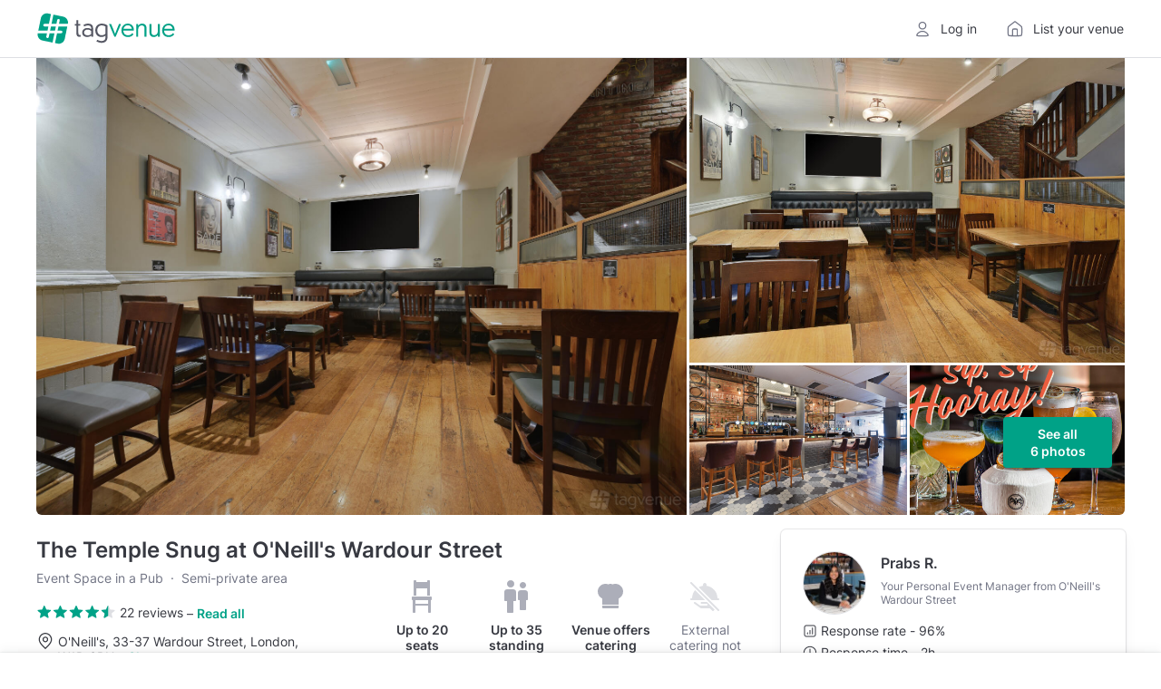

--- FILE ---
content_type: text/html; charset=utf-8
request_url: https://www.tagvenue.com/rooms/london/3805/oneills-wardour-street/the-temple-snug
body_size: 72162
content:
<!DOCTYPE html>
<html lang="en"  id="" >
<head>
    <meta charset="utf-8">

                <script>
            window.__TGV_GO_REVIEWS = 7;
        </script>
    
        <script>
        dataLayer = [{"room_name":"The Temple Snug","room_url":"https:\/\/www.tagvenue.com\/rooms\/london\/3805\/oneills-wardour-street\/the-temple-snug","room_description":"The Temple Snug is our semi-private room adjoining our ground floor that accommodates up to 35 guests.\n\nWith a 70-inch HD TV, it\u0027s suitable for sports screenings, movie nights, or photo slideshows.\n\nIt\u0027s a cozy space that comes with a bar with a variety of beverages and snacks available to attendees.","room_image_url":"https:\/\/www.tagvenue.com\/resize\/2c\/89\/fit-900-600;3805-the-temple-snug-room.jpg","room_aggregate_rating_value":null,"room_rating_count":null,"room_pricing":"Price from: \u00a3500 minimum spent\/per session","currency":"GBP","streetAddress":"O\u0027Neill\u0027s","addressLocality":"London","postalCode":"W1D 6PU","addressCountry":"United Kingdom","GeoCoordinates":{"latitude":"51.511514745346","longitude":"-0.13220764047546"}}];
    </script>
    <script>
    window.dataLayer = window.dataLayer || [];
    window.__GA4_MEASURMENT_ID = 'G-SG94S65MBC';
    window.gtag = function() {
        window.dataLayer.push(arguments);
    }

    gtag('js', new Date());
</script>

<!-- Google Tag Manager -->
<script>
(function(w,d,s,l,i){w[l]=w[l]||[];w[l].push({'gtm.start':
    new Date().getTime(),event:'gtm.js'});var f=d.getElementsByTagName(s)[0],
    j=d.createElement(s),dl=l!='dataLayer'?'&l='+l:'';j.async=true;j.src=
    'https://www.googletagmanager.com/gtm.js?id='+i+dl;f.parentNode.insertBefore(j,f);
  })(window,document,'script','dataLayer','GTM-NFGXCD');</script>
<!-- End Google Tag Manager -->

    <meta http-equiv="X-UA-Compatible" content="IE=edge">
        <title>The Temple Snug - O&#039;Neill&#039;s Wardour Street - Event Venue Hire - Tagvenue.com</title>
            <meta name="description" content="Book The Temple Snug at O&#039;Neill&#039;s Wardour Street online. Prices from £500, capacity up to 35 guests. Browse photos and read reviews from customers who booked The Temple Snug for their private and corporate events.">
        <meta name="viewport" content="width=device-width, initial-scale=1">     <meta name="p:domain_verify" content="230f3ad869c10aa8c2f3390e36ebc073"/>
    <meta name="robots" content="max-image-preview:large">
    <meta name="csrf-token" content="6aYeGRs4f5tTwWlRFUj5U3aQzeIvEoPkNvQu4e9B">
    <link rel="apple-touch-icon" sizes="180x180" href="/img/logos/apple-touch-icon.png">
<link rel="icon" type="image/png" sizes="32x32" href="/img/logos/favicon-32x32.png">
<link rel="icon" type="image/png" sizes="16x16" href="/img/logos/favicon-16x16.png">
<link rel="manifest" href="/img/logos/site.webmanifest">
<link rel="mask-icon" href="/img/logos/safari-pinned-tab.svg" color="#00a287">
<meta name="msapplication-TileColor" content="#00a287">
<meta name="theme-color" content="#ffffff">

    <link rel="preconnect" href="https://www.googletagmanager.com">
<link rel="preconnect" href="https://cdn.mxpnl.com">
<link rel="preconnect" href="https://api-js.mixpanel.com">
<link rel="preconnect" href="https://cdn.rollbar.com">

<link rel="preconnect" href="https://analytics.google.com"> <link rel="preconnect" href="https://region1.analytics.google.com"> 
    <link rel="preload" href="/fonts/google/Inter/400-latin.woff2" as="font" crossorigin>
<link rel="preload" href="/fonts/google/Inter/600-latin.woff2" as="font" crossorigin>

    
    <!-- Start Rollbar -->
    <script>
        var _rollbarConfig = {
            accessToken: "aa59fa8345534b7a9c9fe4c4f7d5d441",
            captureUncaught: true,
            maxItems: 10,
            scrubFields: ['token', 'auth_token', 'redirectUrl'],
                            hostSafeList: ['tagvenue.com', 'www.tagvenue.com'],
                        ignoredMessages: [
              'Invalid argument.',
              'Invalid property value',
              'Script error',
              'Script error .',
              '.*Blocked a frame with origin.*',
              'The operation is insecure.',
              'Cannot get property \'detectPageState\' of undefined or null',
              'Cannot get property \'pageViewEvent\' of undefined or null',
              'Cannot read properties of undefined (reading \'viewport\')'
            ],
            client: {
                javascript: {
                    source_map_enabled: true,
                    code_version: (new Date()).getTime().toFixed().substr(0, 7),
                    guess_uncaught_frames: true
                }
            },
            checkIgnore: function(isUncaught, args, payload) {
                if (!window.location.host.includes('tagvenue')) {
                    return true;
                }

                if ((window.navigator.userAgent && window.navigator.userAgent.indexOf('Baiduspider') !== -1)
                    || (isUncaught && args && args[0] && args[0].indexOf && args[0].indexOf('Script error') >= 0)) {

                    return true;
                }

                if (!window.Proxy || !window.Array.from || typeof ''.padStart !== "function") {
                    return true;
                }

                if (!navigator.cookieEnabled || !window.localStorage || !window.sessionStorage) {
                    return true;
                }

                                try {
                    eval('const f = {}; f?.b');
                } catch {
                    return true;
                }

                if (typeof window.matchMedia('').addEventListener !== "function") { // safari 13
                    return true;
                }

                                if (window.navigator.language === 'zh-CN') {
                    return true;
                }

                return false;
            },
            payload: {
                context: (function () {
                  var p = window.location.pathname.split('/');
                  p.shift();

                  return (p[0] && p[0].length === 2) ? (p[1] || 'home') : (p[0] || 'home')
                }()),
                pixelRatio: window.devicePixelRatio,
                environment: "prod"
            }
        };
        // Rollbar Snippet
        !function(r){var e={};function o(n){if(e[n])return e[n].exports;var t=e[n]={i:n,l:!1,exports:{}};return r[n].call(t.exports,t,t.exports,o),t.l=!0,t.exports}o.m=r,o.c=e,o.d=function(r,e,n){o.o(r,e)||Object.defineProperty(r,e,{enumerable:!0,get:n})},o.r=function(r){"undefined"!=typeof Symbol&&Symbol.toStringTag&&Object.defineProperty(r,Symbol.toStringTag,{value:"Module"}),Object.defineProperty(r,"__esModule",{value:!0})},o.t=function(r,e){if(1&e&&(r=o(r)),8&e)return r;if(4&e&&"object"==typeof r&&r&&r.__esModule)return r;var n=Object.create(null);if(o.r(n),Object.defineProperty(n,"default",{enumerable:!0,value:r}),2&e&&"string"!=typeof r)for(var t in r)o.d(n,t,function(e){return r[e]}.bind(null,t));return n},o.n=function(r){var e=r&&r.__esModule?function(){return r.default}:function(){return r};return o.d(e,"a",e),e},o.o=function(r,e){return Object.prototype.hasOwnProperty.call(r,e)},o.p="",o(o.s=0)}([function(r,e,o){"use strict";var n=o(1),t=o(5);_rollbarConfig=_rollbarConfig||{},_rollbarConfig.rollbarJsUrl=_rollbarConfig.rollbarJsUrl||"https://cdn.rollbar.com/rollbarjs/refs/tags/v2.26.1/rollbar.min.js",_rollbarConfig.async=void 0===_rollbarConfig.async||_rollbarConfig.async;var a=n.setupShim(window,_rollbarConfig),l=t(_rollbarConfig);window.rollbar=n.Rollbar,a.loadFull(window,document,!_rollbarConfig.async,_rollbarConfig,l)},function(r,e,o){"use strict";var n=o(2),t=o(3);function a(r){return function(){try{return r.apply(this,arguments)}catch(r){try{console.error("[Rollbar]: Internal error",r)}catch(r){}}}}var l=0;function i(r,e){this.options=r,this._rollbarOldOnError=null;var o=l++;this.shimId=function(){return o},"undefined"!=typeof window&&window._rollbarShims&&(window._rollbarShims[o]={handler:e,messages:[]})}var s=o(4),d=function(r,e){return new i(r,e)},c=function(r){return new s(d,r)};function u(r){return a((function(){var e=this,o=Array.prototype.slice.call(arguments,0),n={shim:e,method:r,args:o,ts:new Date};window._rollbarShims[this.shimId()].messages.push(n)}))}i.prototype.loadFull=function(r,e,o,n,t){var l=!1,i=e.createElement("script"),s=e.getElementsByTagName("script")[0],d=s.parentNode;i.crossOrigin="",i.src=n.rollbarJsUrl,o||(i.async=!0),i.onload=i.onreadystatechange=a((function(){if(!(l||this.readyState&&"loaded"!==this.readyState&&"complete"!==this.readyState)){i.onload=i.onreadystatechange=null;try{d.removeChild(i)}catch(r){}l=!0,function(){var e;if(void 0===r._rollbarDidLoad){e=new Error("rollbar.js did not load");for(var o,n,a,l,i=0;o=r._rollbarShims[i++];)for(o=o.messages||[];n=o.shift();)for(a=n.args||[],i=0;i<a.length;++i)if("function"==typeof(l=a[i])){l(e);break}}"function"==typeof t&&t(e)}()}})),d.insertBefore(i,s)},i.prototype.wrap=function(r,e,o){try{var n;if(n="function"==typeof e?e:function(){return e||{}},"function"!=typeof r)return r;if(r._isWrap)return r;if(!r._rollbar_wrapped&&(r._rollbar_wrapped=function(){o&&"function"==typeof o&&o.apply(this,arguments);try{return r.apply(this,arguments)}catch(o){var e=o;throw e&&("string"==typeof e&&(e=new String(e)),e._rollbarContext=n()||{},e._rollbarContext._wrappedSource=r.toString(),window._rollbarWrappedError=e),e}},r._rollbar_wrapped._isWrap=!0,r.hasOwnProperty))for(var t in r)r.hasOwnProperty(t)&&(r._rollbar_wrapped[t]=r[t]);return r._rollbar_wrapped}catch(e){return r}};for(var p="log,debug,info,warn,warning,error,critical,global,configure,handleUncaughtException,handleAnonymousErrors,handleUnhandledRejection,captureEvent,captureDomContentLoaded,captureLoad".split(","),f=0;f<p.length;++f)i.prototype[p[f]]=u(p[f]);r.exports={setupShim:function(r,e){if(r){var o=e.globalAlias||"Rollbar";if("object"==typeof r[o])return r[o];r._rollbarShims={},r._rollbarWrappedError=null;var l=new c(e);return a((function(){e.captureUncaught&&(l._rollbarOldOnError=r.onerror,n.captureUncaughtExceptions(r,l,!0),e.wrapGlobalEventHandlers&&t(r,l,!0)),e.captureUnhandledRejections&&n.captureUnhandledRejections(r,l,!0);var a=e.autoInstrument;return!1!==e.enabled&&(void 0===a||!0===a||function(r){return!("object"!=typeof r||void 0!==r.page&&!r.page)}(a))&&r.addEventListener&&(r.addEventListener("load",l.captureLoad.bind(l)),r.addEventListener("DOMContentLoaded",l.captureDomContentLoaded.bind(l))),r[o]=l,l}))()}},Rollbar:c}},function(r,e,o){"use strict";function n(r,e,o,n){r._rollbarWrappedError&&(n[4]||(n[4]=r._rollbarWrappedError),n[5]||(n[5]=r._rollbarWrappedError._rollbarContext),r._rollbarWrappedError=null);var t=e.handleUncaughtException.apply(e,n);o&&o.apply(r,n),"anonymous"===t&&(e.anonymousErrorsPending+=1)}r.exports={captureUncaughtExceptions:function(r,e,o){if(r){var t;if("function"==typeof e._rollbarOldOnError)t=e._rollbarOldOnError;else if(r.onerror){for(t=r.onerror;t._rollbarOldOnError;)t=t._rollbarOldOnError;e._rollbarOldOnError=t}e.handleAnonymousErrors();var a=function(){var o=Array.prototype.slice.call(arguments,0);n(r,e,t,o)};o&&(a._rollbarOldOnError=t),r.onerror=a}},captureUnhandledRejections:function(r,e,o){if(r){"function"==typeof r._rollbarURH&&r._rollbarURH.belongsToShim&&r.removeEventListener("unhandledrejection",r._rollbarURH);var n=function(r){var o,n,t;try{o=r.reason}catch(r){o=void 0}try{n=r.promise}catch(r){n="[unhandledrejection] error getting `promise` from event"}try{t=r.detail,!o&&t&&(o=t.reason,n=t.promise)}catch(r){}o||(o="[unhandledrejection] error getting `reason` from event"),e&&e.handleUnhandledRejection&&e.handleUnhandledRejection(o,n)};n.belongsToShim=o,r._rollbarURH=n,r.addEventListener("unhandledrejection",n)}}}},function(r,e,o){"use strict";function n(r,e,o){if(e.hasOwnProperty&&e.hasOwnProperty("addEventListener")){for(var n=e.addEventListener;n._rollbarOldAdd&&n.belongsToShim;)n=n._rollbarOldAdd;var t=function(e,o,t){n.call(this,e,r.wrap(o),t)};t._rollbarOldAdd=n,t.belongsToShim=o,e.addEventListener=t;for(var a=e.removeEventListener;a._rollbarOldRemove&&a.belongsToShim;)a=a._rollbarOldRemove;var l=function(r,e,o){a.call(this,r,e&&e._rollbar_wrapped||e,o)};l._rollbarOldRemove=a,l.belongsToShim=o,e.removeEventListener=l}}r.exports=function(r,e,o){if(r){var t,a,l="EventTarget,Window,Node,ApplicationCache,AudioTrackList,ChannelMergerNode,CryptoOperation,EventSource,FileReader,HTMLUnknownElement,IDBDatabase,IDBRequest,IDBTransaction,KeyOperation,MediaController,MessagePort,ModalWindow,Notification,SVGElementInstance,Screen,TextTrack,TextTrackCue,TextTrackList,WebSocket,WebSocketWorker,Worker,XMLHttpRequest,XMLHttpRequestEventTarget,XMLHttpRequestUpload".split(",");for(t=0;t<l.length;++t)r[a=l[t]]&&r[a].prototype&&n(e,r[a].prototype,o)}}},function(r,e,o){"use strict";function n(r,e){this.impl=r(e,this),this.options=e,function(r){for(var e=function(r){return function(){var e=Array.prototype.slice.call(arguments,0);if(this.impl[r])return this.impl[r].apply(this.impl,e)}},o="log,debug,info,warn,warning,error,critical,global,configure,handleUncaughtException,handleAnonymousErrors,handleUnhandledRejection,_createItem,wrap,loadFull,shimId,captureEvent,captureDomContentLoaded,captureLoad".split(","),n=0;n<o.length;n++)r[o[n]]=e(o[n])}(n.prototype)}n.prototype._swapAndProcessMessages=function(r,e){var o,n,t;for(this.impl=r(this.options);o=e.shift();)n=o.method,t=o.args,this[n]&&"function"==typeof this[n]&&("captureDomContentLoaded"===n||"captureLoad"===n?this[n].apply(this,[t[0],o.ts]):this[n].apply(this,t));return this},r.exports=n},function(r,e,o){"use strict";r.exports=function(r){return function(e){if(!e&&!window._rollbarInitialized){for(var o,n,t=(r=r||{}).globalAlias||"Rollbar",a=window.rollbar,l=function(r){return new a(r)},i=0;o=window._rollbarShims[i++];)n||(n=o.handler),o.handler._swapAndProcessMessages(l,o.messages);window[t]=n,window._rollbarInitialized=!0}}}}]);
        // End Rollbar Snippet
    </script>
    <script>
    window.__TGV_USER_DATA_LOAD = function (callback) {
        var request = new XMLHttpRequest();
        request.open("GET", "https://www.tagvenue.com/auth-data/status", true);

        request.onload = function() {
            var user = null;

            if (request.status < 200 || request.status >= 400) {
                console.log('request.status', request.status);
                Rollbar.error('Invalid status while getting auth data', {
                    status: request.status
                });
                return;
            }

            try {
                user = JSON.parse(request.responseText);
            } catch (e) {
                Rollbar.error('Invalid response while getting auth data - invalid json', {
                    context: '__TGV_USER_DATA_LOAD',
                    responseText: request.responseText,
                });
            }

            window.__TGV_USER_DATA = user;

            if (typeof callback === "function") {
                callback(user);
            }
        }

        request.onerror = function(error) {
          console.log(error);
          Rollbar.error('Error while getting auth data', error)
        };

        request.send();
    };

    function publishUser() {
        $.publish('TGV_USER_DATA', window.__TGV_USER_DATA);
    }

    window.__TGV_USER_DATA_LOAD(function() {
        waitFor(function() {
            return window.$ && $.publish;
        }, publishUser);

        function waitFor(condition, callback) {
            if (!condition()) {
                window.setTimeout(waitFor.bind(null, condition, callback), 30);
                return;
            }

            callback();
        }
    });
</script>

        <link rel="stylesheet" href="https://www.tagvenue.com/build/css/landing-b6476038d4.css">

        <script>
        function murmurhash2_32_gc(str, seed) {
        var
            l = str.length,
            h = seed ^ l,
            i = 0,
            k;

        while (l >= 4) {
            k =
                ((str.charCodeAt(i) & 0xff)) |
                ((str.charCodeAt(++i) & 0xff) << 8) |
                ((str.charCodeAt(++i) & 0xff) << 16) |
                ((str.charCodeAt(++i) & 0xff) << 24);

            k = (((k & 0xffff) * 0x5bd1e995) + ((((k >>> 16) * 0x5bd1e995) & 0xffff) << 16));
            k ^= k >>> 24;
            k = (((k & 0xffff) * 0x5bd1e995) + ((((k >>> 16) * 0x5bd1e995) & 0xffff) << 16));

            h = (((h & 0xffff) * 0x5bd1e995) + ((((h >>> 16) * 0x5bd1e995) & 0xffff) << 16)) ^ k;

            l -= 4;
            ++i;
        }

        switch (l) {
            case 3: h ^= (str.charCodeAt(i + 2) & 0xff) << 16;
            case 2: h ^= (str.charCodeAt(i + 1) & 0xff) << 8;
            case 1: h ^= (str.charCodeAt(i) & 0xff);
                h = (((h & 0xffff) * 0x5bd1e995) + ((((h >>> 16) * 0x5bd1e995) & 0xffff) << 16));
        }

        h ^= h >>> 13;
        h = (((h & 0xffff) * 0x5bd1e995) + ((((h >>> 16) * 0x5bd1e995) & 0xffff) << 16));
        h ^= h >>> 15;

        return h >>> 0;
    }

    function hashABVersion(experimentKey, userKey, variations = 2) {
        return murmurhash2_32_gc(experimentKey + '|' + userKey, 0) % variations;
    }

    if (window.getVersionFromKey) {
        throw new Error('Tried to define getVersionFromKey twice');
    }

     window.getVersionFromKey = (userKey, experimentKey, variations = 2) => {
        if (16 % variations !== 0) {
            console.warn(`AB test variations should be a factor of 16 to ensure equal distribution, still will work.`);
        }

        if (!userKey || !experimentKey) {
            throw new Error('Missing userKey or experimentKey for AB test');
        }

        // never start experiment for e2e tests, and not count in A version
        if (navigator.userAgent.includes('TGV_E2E_PUPPETEER_TEST')) {
            return null;
        }


        try {
            return hashABVersion(experimentKey, userKey, variations);
        } catch (err) {
            console.error(`Could not allocate ab test version`, err);
        }

        return null;
    }

    window.getVersionFromCookieId = (experimentKey, variations = 2) => {
        if (!experimentKey) {
            throw new Error('Missing experimentKey for AB test');
        }

        try {
            const overwriteCookie = document.cookie
                .split("; ")
                .find((row) => row.startsWith("tgv_experiments_overwrite="))
                ?.split("=")[1];

            if (overwriteCookie) {
                const versions = JSON.parse(decodeURIComponent(overwriteCookie));
                if (typeof versions[experimentKey] !== 'undefined') {
                    return versions[experimentKey];
                }
            }
        } catch (err) {}

        const abSeed = document.cookie.match(/ab-test-seed=([a-z0-9-]+)/)?.[1];

        if (!abSeed) {
            return null;
        }

        return window.getVersionFromKey(abSeed, experimentKey, variations);
    }
</script>

                            <link rel="stylesheet" href="https://www.tagvenue.com/build/vite/public/enquiry-form-d3c343cee5.css">
            
    <link rel="canonical" href="https://www.tagvenue.com/rooms/london/3805/oneills-wardour-street/the-temple-snug">

    <script>
        window.GOOGLE_MAPS_API_KEY = "AIzaSyD14V0k2LPdQWfohWAR6w0UhuU5ghjfO4A";

        window.$ready = function (callback) {
            setTimeout(function () {
                if (window.$) {
                    $(document).ready(callback);
                } else {
                    window.$ready(callback);
                }
            }, 50);
        };
    </script>

    <script>
  window.__DATA_TRACKING_ENDPOINT_PERF = 'https://www.tagvenue.com/logging/tracking/front_performance_v0_3';
  window.__DATA_TRACKING_ENDPOINT_ERROR = 'https://www.tagvenue.com/logging/tracking/front_errors_v2';
  window.__DATA_TRACKING_ENDPOINT_ROOMS = 'https://www.tagvenue.com/logging/tracking/room_carousel_click_events_v1';
  window.__DATA_TRACKING_SEEN_ROOMS = 'https://www.tagvenue.com/logging/tracking/room_carousel_seen_events_v6';
  window.__DATA_TRACKING_WISHLIST_ACTIONS = 'https://www.tagvenue.com/logging/tracking/wishlist_actions_v1';
  window.__DATA_TRACKING_CUSTOM_EVENTS = 'https://www.tagvenue.com/logging/tracking/custom_events_v1';
</script>

    
                        
<script>
  window.__TGV_COUNTRIES_CODES = ["AU","CA","IE","SG","GB","US"];
</script>

        <script>
    window.fbAsyncInit = function() {
        FB.init({
            appId      : '215436375538233',
            xfbml      : true,
            version    : 'v22.0'
        });
    };

    window.loadFacebookSDK = function () {
      window.loadFacebookSDKRequested = true;
      (function(d, s, id){
        var js, fjs = d.getElementsByTagName(s)[0];
        if (d.getElementById(id)) {return;}
        js = d.createElement(s); js.id = id;
        js.src = "//connect.facebook.net/en_US/sdk.js";
        fjs.parentNode.insertBefore(js, fjs);
      }(document, 'script', 'facebook-jssdk'))
    };
</script>

    <script>
      window.__TGV_ISO_COUNTRY_CODE = "GB";
      window.__DATA_TRACKING_VISIT_TIME_SPENT = 'https://www.tagvenue.com/logging/tracking/page_visit_time_spent_v1';
      window.__DATA_TRACKING_VAR__ROOM_ID = 3805;
      window.__DATA_TRACKING_VAR__MANAGER_ID = 53208;
    </script>

    <link rel="stylesheet" href="https://www.tagvenue.com/build/tailwind/tailwind-utilities-accbac483e.css">

    
<script>
    (function () {
        const url = new URL(window.location.href);
        const rwgToken = url.searchParams.get('rwg_token');
        const isRwgReferrer = document.referrer.includes('rwg_token=');

                if (rwgToken || isRwgReferrer) {
            const style = document.createElement('style');
            style.innerHTML = '.rwg-hide { display: none !important; } .rwg-spacer { height: 40px; }';
            document.head.appendChild(style);
            window.__TGV_IS_RWG_SESSION = true;
        }
        if (rwgToken) {
            const payload = {
                rwg_token: rwgToken,
                venue_id: 1271,
            }

            fetch("https://www.tagvenue.com/api/rwg/register", {
                method: 'POST',
                headers: {
                    'Content-Type': 'application/json'
                },
                body: JSON.stringify(payload)
            });
        }
    })();
</script>

                <meta name="twitter:title" content="The Temple Snug at O&#039;Neill&#039;s Wardour Street">
            <meta name="twitter:description" content="The Temple Snug is our semi-private room adjoining our ground floor that accommodates up to 35 guests.

With a 70-inch HD TV, it&#039;s suitable for sports screenings, movie nights, or photo slideshows.

It&#039;s a cozy space that comes with a bar with a variety of beverages and snacks available to attendees.">
            <meta name="twitter:domain" content="https://www.tagvenue.com">
            <meta name="twitter:image:src" content="https://www.tagvenue.com/resize/2c/89/widen-1680-noupsize;3805-the-temple-snug-room.jpg">
                <meta property="og:description" content="The Temple Snug is our semi-private room adjoining our ground floor that accommodates up to 35 guests.

With a 70-inch HD TV, it&#039;s suitable for sports screenings, movie nights, or photo slideshows.

It&#039;s a cozy space that comes with a bar with a variety of beverages and snacks available to attendees.">
            <meta property="og:site_name" content="Tagvenue">
            <meta property="og:title" content="The Temple Snug at O&#039;Neill&#039;s Wardour Street">
            <meta property="og:type" content="website">
            <meta property="og:url" content="https://www.tagvenue.com/rooms/london/3805/oneills-wardour-street/the-temple-snug">
    
    
                
    <meta property="og:image" content="https://www.tagvenue.com/resize/2c/89/widen-1680-noupsize;3805-the-temple-snug-room.jpg" />

            
    
    
                
                
    
    
    
                
                
                
    <script type="application/ld+json"
            id="structured-event-venue">{"@context":"http://schema.org","@type":["EventVenue","BarOrPub"],"name":"The Temple Snug at O'Neill's Wardour Street","url":"https://www.tagvenue.com/rooms/london/3805/oneills-wardour-street/the-temple-snug","priceRange":"from £500 minimum spend / per session","image":"https://www.tagvenue.com/resize/2c/89/widen-1680-noupsize;3805-the-temple-snug-room.jpg","hasMap":"https://www.google.com/maps/search/?api=1&query=51.511514745346,-0.13220764047546","address":{"@type":"PostalAddress","addressLocality":"London","addressRegion":null,"postalCode":"W1D 6PU","streetAddress":"O'Neill's","addressCountry":"GB"},"potentialAction":{"@type":"ReserveAction","target":{"@type":"EntryPoint","urlTemplate":"https://www.tagvenue.com/rooms/london/3805/oneills-wardour-street/the-temple-snug"}},"geo":{"@type":"GeoCoordinates","latitude":"51.511514745346","longitude":"-0.13220764047546"},"maximumAttendeeCapacity":35,"additionalProperty":[{"@type":"PropertyValue","name":"Seated capacity","value":20},{"@type":"PropertyValue","name":"Standing capacity","value":35}],"servesCuisine":"British","aggregateRating":{"@type":"AggregateRating","ratingValue":4.5,"reviewCount":22,"worstRating":1,"bestRating":5},"openingHoursSpecification":[{"dayOfWeek":["Monday","Tuesday","Wednesday","Thursday"],"opens":"12:00","closes":"02:00","@type":"OpeningHoursSpecification"},{"dayOfWeek":["Friday","Saturday"],"opens":"18:00","closes":"03:00","@type":"OpeningHoursSpecification"},{"dayOfWeek":["Sunday"],"opens":"12:00","closes":"00:00","@type":"OpeningHoursSpecification"}]}</script>

            <script type="application/ld+json">
            {"@context":"https:\/\/schema.org","@type":"BreadcrumbList","itemListElement":[{"@type":"ListItem","position":1,"name":"UK","item":"https:\/\/www.tagvenue.com\/"},{"@type":"ListItem","position":2,"name":"London","item":"https:\/\/www.tagvenue.com\/city\/london"},{"@type":"ListItem","position":3,"name":"Central London","item":"https:\/\/www.tagvenue.com\/district\/london\/central-london"},{"@type":"ListItem","position":4,"name":"West End","item":"https:\/\/www.tagvenue.com\/district\/london\/west-end"},{"@type":"ListItem","position":5,"name":"O\u0027Neill\u0027s Wardour Street","item":"https:\/\/www.tagvenue.com\/venues\/london\/1271\/o-neill-s-wardour-street"},{"@type":"ListItem","position":6,"name":"The Temple Snug","item":"https:\/\/www.tagvenue.com\/rooms\/london\/3805\/oneills-wardour-street\/the-temple-snug"}]}
        </script>
    

    <script>
        if (window.location.search === '?ENABLE_EXP_PWA') {
            if ('serviceWorker' in navigator) {
                navigator.serviceWorker.register('/experiment-sw.js');
            }
        }
    </script>
</head>
<body id="page-top" class="    p-roompage
">
    <div id="gdpr-banner" class="advt ad-space"></div>

<!-- Google Tag Manager (noscript) -->
<noscript><iframe sandbox src="https://www.googletagmanager.com/ns.html?id=GTM-NFGXCD"
                  height="0" width="0" style="display:none;visibility:hidden"></iframe></noscript>
<!-- End Google Tag Manager (noscript) -->

    <header class="
    ds-header
    
    
    
    
">
    <div class="
        ds-header__content
        
        
        
    ">
        <div class="ds-header__main">
            <a class="ds-header__logo js-header-logo" href="https://www.tagvenue.com" aria-label="Homepage">
                <svg width="287" height="64" viewBox="0 0 287 64" fill="none" xmlns="http://www.w3.org/2000/svg">
  <path d="M40 22.2735L41.6966 14.0737C41.9908 12.6555 43.3933 11.7415 44.7958 12.0356C46.2141 12.3298 47.1281 13.7165 46.834 15.1348L45.3579 22.2735H63.8218L63.8586 22.0949C65.2716 15.2189 60.8434 8.50043 53.9674 7.08215L33.7858 2.93237L29.7831 22.2735H40.0052H40Z" fill="#00A287"></path>
  <path d="M25.7594 41.6989L24.1047 49.699C23.8473 50.9387 22.7547 51.7896 21.5413 51.7896C21.3627 51.7896 21.1841 51.7739 21.0055 51.7371C19.5872 51.443 18.6732 50.0562 18.9674 48.6379L20.4014 41.7041H1.2179L1.18639 41.8669C-0.22664 48.743 4.20154 55.4614 11.0776 56.8797L31.9525 61.1713L35.9815 41.7041H25.7594V41.6989Z" fill="#00A287"></path>
  <path d="M26.8468 36.4513H37.0689L38.9179 27.5214H28.6958L26.8468 36.4513Z" fill="#00A287"></path>
  <path d="M23.3378 27.5211H15.3009C13.8511 27.5211 12.6797 26.3497 12.6797 24.8999C12.6797 23.4501 13.8564 22.2787 15.3009 22.2787H24.4252L28.6485 1.87653L22.6392 0.642105C15.7632 -0.770921 9.03946 3.65726 7.62643 10.5333L2.3 36.451H21.4888L23.3378 27.5159V27.5211Z" fill="#00A287"></path>
  <path d="M42.4215 36.4511H49.9279C51.3777 36.4511 52.5491 37.6225 52.5491 39.0723C52.5491 40.5221 51.3724 41.6935 49.9279 41.6935H41.3342L37.0846 62.2166L42.4005 63.3092C49.2765 64.7222 55.995 60.294 57.4133 53.418L62.7397 27.516H44.2705L42.4215 36.4511Z" fill="#00A287"></path>
  <path d="M81.479 40.1518V26.079H78.3505V22.5621H81.479V14.4103H85.61V22.5621H89.909V26.079H85.61V39.4799C85.61 44.393 86.4499 45.4534 88.4603 45.4534C89.1846 45.4534 89.8565 45.3431 90.2502 45.1751L90.6964 48.8023C89.6938 49.0805 88.6335 49.2484 87.5732 49.2484C83.4421 49.2484 81.4895 46.7341 81.4895 40.1465L81.479 40.1518Z" fill="currentColor"></path>
  <path d="M93.6569 40.2615C93.6569 34.2305 98.7378 30.8239 104.601 30.8239C107.614 30.8239 110.238 31.606 112.527 33.2227V31.606C112.527 27.5328 110.18 25.407 105.714 25.407C103.031 25.407 100.244 26.2469 97.8402 27.6431L96.3338 24.4045C99.1787 22.7301 102.863 21.7223 106.107 21.7223C112.752 21.7223 116.379 24.8506 116.379 31.0444V48.8015H112.915L112.637 46.7911C110.18 48.5233 107.33 49.5258 104.092 49.5258C97.4466 49.5258 93.6516 45.7308 93.6516 40.2562L93.6569 40.2615ZM104.879 46.1823C107.892 46.1823 110.348 45.122 112.469 43.5053V37.1961C110.348 35.0755 107.724 34.1832 104.879 34.1832C100.302 34.1832 97.6198 36.582 97.6198 40.104C97.6198 43.626 100.297 46.1875 104.879 46.1875V46.1823Z" fill="currentColor"></path>
  <path d="M123.304 58.6862L125.036 55.2218C128.107 57.0642 131.345 57.9566 134.19 57.9566C139.271 57.9566 142.232 55.1641 142.232 50.1984C142.232 48.9702 142.29 47.5739 142.342 46.5136C139.665 48.7444 136.873 49.642 133.686 49.642C125.981 49.642 120.957 43.9468 120.957 35.6847C120.957 27.4227 126.374 21.7274 134.416 21.7274C138.825 21.7274 142.736 22.9557 146.305 25.47V50.0357C146.305 57.4632 141.56 61.6519 134.243 61.6519C130.39 61.6519 126.479 60.4236 123.298 58.6915L123.304 58.6862ZM134.3 45.9572C137.203 45.9572 139.828 45.0648 142.174 42.7185V27.6431C139.886 26.0789 137.371 25.407 134.468 25.407C128.773 25.407 125.146 29.6483 125.146 35.627C125.146 41.6057 128.715 45.9572 134.3 45.9572V45.9572Z" fill="currentColor"></path>
  <path d="M149.707 23.1236V22.5673H154.005L158.582 33.8472C159.979 37.364 161.317 40.9962 162.157 43.1693C162.939 41.0487 164.278 37.364 165.674 33.8472L170.251 22.5673H174.382V23.1236L163.438 48.8066H160.645L149.701 23.1236H149.707Z" fill="#00A287"></path>
  <path d="M175.333 35.7946C175.333 27.7533 180.749 21.7223 188.733 21.7223C195.824 21.7223 201.126 26.6353 201.126 34.3407C201.126 35.1228 201.068 35.7946 201.016 36.0151H179.411V36.1253C179.411 42.2666 183.321 46.009 188.849 46.009C192.754 46.009 195.604 44.6706 197.557 41.5999L200.517 43.668C198.228 47.631 193.987 49.6413 188.738 49.6413C180.807 49.6413 175.338 44.3924 175.338 35.7946H175.333ZM179.631 32.6663H196.995C196.549 28.1417 193.2 25.1288 188.623 25.1288C184.046 25.1288 180.471 28.1417 179.631 32.6663Z" fill="#00A287"></path>
  <path d="M206.145 22.5621H209.94L210.16 25.9109C212.223 23.1762 215.241 21.7223 218.758 21.7223C224.064 21.7223 227.634 25.0186 227.634 30.8239V48.8015H223.503V31.4958C223.503 27.5328 221.214 25.4123 217.808 25.4123C213.677 25.4123 210.27 28.5931 210.27 33.3434V48.8067H206.139V22.5621H206.145Z" fill="#00A287"></path>
  <path d="M233.723 40.5396V22.562H237.854V39.8677C237.854 43.8306 240.143 45.9512 243.549 45.9512C247.628 45.9512 251.087 42.7703 251.087 38.0201V22.5568H255.218V48.7961H251.365L251.197 45.5575C249.076 48.2345 246.116 49.6307 242.599 49.6307C237.293 49.6307 233.723 46.3344 233.723 40.5291V40.5396Z" fill="#00A287"></path>
  <path d="M260.184 35.7946C260.184 27.7533 265.601 21.7223 273.585 21.7223C280.676 21.7223 285.977 26.6353 285.977 34.3407C285.977 35.1228 285.925 35.7946 285.867 36.0151H264.257V36.1253C264.257 42.2666 268.168 46.009 273.695 46.009C277.605 46.009 280.45 44.6706 282.403 41.5999L285.363 43.668C283.075 47.631 278.828 49.6413 273.579 49.6413C265.653 49.6413 260.179 44.3924 260.179 35.7946H260.184ZM264.483 32.6663H281.846C281.4 28.1417 278.051 25.1288 273.469 25.1288C268.887 25.1288 265.317 28.1417 264.483 32.6663Z" fill="#00A287"></path>
</svg>
            </a>
            <div id="ds-header__actions"></div>
        </div>

        <div class="ds-header__navbar "></div>
    </div>
</header>

<div class="container-fluid" role="main">
    
    <div class="row">

                <div class="p-roompage-gallery">
            <div class="container c-gallery">
    <div
        class="gallery-wrapper pswp-gallery sm:rounded-b-lg sm:overflow-hidden sm:mx-0"
        id="gallery--mixed-source"
        data-gallery-items="[{&quot;id&quot;:1516428,&quot;src&quot;:&quot;https:\/\/www.tagvenue.com\/resize\/2c\/89\/widen-1680-noupsize;3805-the-temple-snug-room.jpg&quot;,&quot;srcMobile&quot;:&quot;https:\/\/www.tagvenue.com\/resize\/2c\/89\/fit-900-600;3805-the-temple-snug-room.jpg&quot;,&quot;isVertical&quot;:false,&quot;height&quot;:4016,&quot;width&quot;:6016,&quot;caption&quot;:&quot;The Temple Snug&quot;},{&quot;id&quot;:1516493,&quot;src&quot;:&quot;https:\/\/www.tagvenue.com\/resize\/fe\/a9\/widen-1680-noupsize;3805-the-temple-snug-room.jpg&quot;,&quot;srcMobile&quot;:&quot;https:\/\/www.tagvenue.com\/resize\/fe\/a9\/fit-900-600;3805-the-temple-snug-room.jpg&quot;,&quot;isVertical&quot;:false,&quot;height&quot;:4016,&quot;width&quot;:6016,&quot;caption&quot;:&quot;The Temple Snug&quot;},{&quot;id&quot;:1516559,&quot;src&quot;:&quot;https:\/\/www.tagvenue.com\/resize\/08\/8e\/widen-1680-noupsize;3805-the-temple-snug-room.jpg&quot;,&quot;srcMobile&quot;:&quot;https:\/\/www.tagvenue.com\/resize\/08\/8e\/fit-900-600;3805-the-temple-snug-room.jpg&quot;,&quot;isVertical&quot;:false,&quot;height&quot;:4016,&quot;width&quot;:6016,&quot;caption&quot;:&quot;The Temple Snug&quot;},{&quot;id&quot;:3594470,&quot;src&quot;:&quot;https:\/\/www.tagvenue.com\/resize\/1f\/93\/widen-1680-noupsize;3805-the-temple-snug-room.jpg&quot;,&quot;srcMobile&quot;:&quot;https:\/\/www.tagvenue.com\/resize\/1f\/93\/fit-900-600;3805-the-temple-snug-room.jpg&quot;,&quot;isVertical&quot;:false,&quot;height&quot;:700,&quot;width&quot;:800,&quot;caption&quot;:&quot;The Temple Snug&quot;},{&quot;id&quot;:1518267,&quot;src&quot;:&quot;https:\/\/www.tagvenue.com\/resize\/dc\/a9\/widen-1680-noupsize;1271-oneills-wardour-street-venue.jpg&quot;,&quot;srcMobile&quot;:&quot;https:\/\/www.tagvenue.com\/resize\/dc\/a9\/fit-900-600;1271-oneills-wardour-street-venue.jpg&quot;,&quot;isVertical&quot;:false,&quot;height&quot;:627,&quot;width&quot;:1170,&quot;caption&quot;:&quot;Venue interior&quot;},{&quot;id&quot;:1518243,&quot;src&quot;:&quot;https:\/\/www.tagvenue.com\/resize\/29\/90\/widen-1680-noupsize;1271-oneills-wardour-street-venue.jpg&quot;,&quot;srcMobile&quot;:&quot;https:\/\/www.tagvenue.com\/resize\/29\/90\/fit-900-600;1271-oneills-wardour-street-venue.jpg&quot;,&quot;isVertical&quot;:false,&quot;height&quot;:4016,&quot;width&quot;:6016,&quot;caption&quot;:&quot;Building exterior&quot;}]"
    >
                                
                                    
                                            <a class="gallery-container "
                   data-index="0"
                   data-id="1516428"
                   aria-label="Open photo gallery"
                   target="_blank"
                   href="https://www.tagvenue.com/resize/2c/89/widen-1680-noupsize;3805-the-temple-snug-room.jpg"
                   onclick="return false;"
                   data-title="The Temple Snug" data-default-title="The Temple Snug at O&#039;Neill&#039;s Wardour Street"
                >

                                                                <div
                            class="gallery-img first relative gallery-img--bottom-right"
                            data-track="click"
                            data-track-section="room_page_photos"
                            data-track-element="photo_preview"
                            data-track-value="1"
                        >
                            <picture class="absolute top-0 left-0 right-0 bottom-0">
                                <source media="(max-width: 700px)" srcset="https://www.tagvenue.com/resize/2c/89/fit-900-600;3805-the-temple-snug-room.jpg">
                                <img
                                    class="w-full h-full object-cover object-right-bottom"
                                    src="https://www.tagvenue.com/resize/2c/89/widen-1680-noupsize;3805-the-temple-snug-room.jpg"
                                                                            alt="An event space in a pub with wooden floors, framed posters, and wooden tables and chairs at O&#039;Neill&#039;s Wardour Street."
                                     />
                            </picture>

                                                    </div>
                                                                                                </a>
                                            
                                    
                                            <a class="gallery-container "
                   data-index="1"
                   data-id="1516493"
                   aria-label="Open photo gallery"
                   target="_blank"
                   href="https://www.tagvenue.com/resize/fe/a9/widen-1680-noupsize;3805-the-temple-snug-room.jpg"
                   onclick="return false;"
                   data-title="The Temple Snug" data-default-title="The Temple Snug at O&#039;Neill&#039;s Wardour Street"
                >

                                                                                    <div
                            class="gallery-img gallery-img--load-desktop-only gallery-img--bottom-right"
                            data-track="click"
                            data-track-section="room_page_photos"
                            data-track-element="photo_preview"
                            data-track-value="2"
                            style="--bg-image-mobile: url(https://www.tagvenue.com/resize/fe/a9/fit-900-600;3805-the-temple-snug-room.jpg);--bg-image-desktop: url(https://www.tagvenue.com/resize/fe/a9/fit-900-600;3805-the-temple-snug-room.jpg)"
                        ></div>
                                                                            </a>
                                            
                                    
                                            <a class="gallery-container "
                   data-index="2"
                   data-id="1516559"
                   aria-label="Open photo gallery"
                   target="_blank"
                   href="https://www.tagvenue.com/resize/08/8e/widen-1680-noupsize;3805-the-temple-snug-room.jpg"
                   onclick="return false;"
                   data-title="The Temple Snug" data-default-title="The Temple Snug at O&#039;Neill&#039;s Wardour Street"
                >

                                                                                                        <div
                            class="gallery-img relative gallery-img--load-desktop-only gallery-img--bottom-right"
                            data-track="click"
                            data-track-section="room_page_photos"
                            data-track-element="photo_preview"
                            data-track-value="3"
                            style="--bg-image-mobile: url(https://www.tagvenue.com/resize/08/8e/fit-900-600;3805-the-temple-snug-room.jpg);--bg-image-desktop: url(https://www.tagvenue.com/resize/08/8e/fit-900-600;3805-the-temple-snug-room.jpg)"
                        >

                                                    </div>
                                                        </a>
                                            
                                    
                                            <a class="gallery-container "
                   data-index="3"
                   data-id="3594470"
                   aria-label="Open photo gallery"
                   target="_blank"
                   href="https://www.tagvenue.com/resize/1f/93/widen-1680-noupsize;3805-the-temple-snug-room.jpg"
                   onclick="return false;"
                   data-title="The Temple Snug" data-default-title="The Temple Snug at O&#039;Neill&#039;s Wardour Street"
                >

                                                                                                                            <div
                            class="gallery-img gallery-img--load-desktop-only gallery-img--bottom-right"
                            data-track="click"
                            data-track-section="room_page_photos"
                            data-track-element="photo_preview"
                            data-track-value="4"
                            style="--bg-image-mobile: url(https://www.tagvenue.com/resize/1f/93/fit-900-600;3805-the-temple-snug-room.jpg);--bg-image-desktop: url(https://www.tagvenue.com/resize/1f/93/fit-900-600;3805-the-temple-snug-room.jpg)"
                        ></div>
                                    </a>
                                            
                                    
                                            <a class="gallery-container"
                   data-index="4"
                   data-id="1518267"
                   aria-label="Open photo gallery"
                   data-title="Venue interior"
                   data-default-title="The Temple Snug at O&#039;Neill&#039;s Wardour Street"
                   href="https://www.tagvenue.com/resize/dc/a9/widen-1680-noupsize;1271-oneills-wardour-street-venue.jpg"
                >

                                        <div
                        class="gallery-img "
                        data-track="click"
                        data-track-section="room_page_photos"
                        data-track-element="photo_preview"
                        data-track-value="5"
                        style="--bg-image-mobile: url(https://www.tagvenue.com/resize/dc/a9/fit-900-600;1271-oneills-wardour-street-venue.jpg);"
                    ></div>
                </a>
                                            
                                    
                                            <a class="gallery-container"
                   data-index="5"
                   data-id="1518243"
                   aria-label="Open photo gallery"
                   data-title="Building exterior"
                   data-default-title="The Temple Snug at O&#039;Neill&#039;s Wardour Street"
                   href="https://www.tagvenue.com/resize/29/90/widen-1680-noupsize;1271-oneills-wardour-street-venue.jpg"
                >

                                        <div
                        class="gallery-img gallery-img--bottom-right"
                        data-track="click"
                        data-track-section="room_page_photos"
                        data-track-element="photo_preview"
                        data-track-value="6"
                        style="--bg-image-mobile: url(https://www.tagvenue.com/resize/29/90/fit-900-600;1271-oneills-wardour-street-venue.jpg);"
                    ></div>
                </a>
                    
        <button
            data-track="click"
            data-track-section="room_page_photos"
            data-track-element="show_all_photos"
            data-track-value="6"
            class="btn btn-see-all-photos js-all-photos visible-sm-block visible-md-block visible-lg-block">See all<br>6 photos</button>

            </div>
</div>

<template id="mosaic-gallery">
    <div class="mosaicPopup ds-modal-wrapper ds-modal-wrapper--mobileFullScreenModal">
        <div class="ds-modal">
            <div class="fixed z-99 w-full top-0 left-0 right-0 bg-white flex justify-between items-center h-14 border-grey-300 border-solid border-0 border-b">
                <div class="ml-0 pl-2 h-14 flex items-center grow basis-0">
                    <div class="m-0 p-3 im:p-4 ds-modal__close_button cursor-pointer">
                        <div
    class="c-icon c-icon--text-grey-800
                                        c-icon--fixed-height"
    style="height: 24px;"
>
    <svg fill="none" height="24" viewBox="0 0 24 24" width="24" xmlns="http://www.w3.org/2000/svg"><path clip-rule="evenodd" d="m15.5303 5.46967c.2929.29289.2929.76777 0 1.06066l-5.4696 5.46967 5.4696 5.4697c.2929.2929.2929.7677 0 1.0606s-.7677.2929-1.0606 0l-6.00003-6c-.29289-.2929-.29289-.7677 0-1.0606l6.00003-6.00003c.2929-.29289.7677-.29289 1.0606 0z" fill="currentColor" fill-rule="evenodd"/></svg>

</div>
                    </div>
                </div>
                <div class="font-semibold text-sm mosaicPopup__title truncate flex-col">
                    The Temple Snug at O&#039;Neill&#039;s Wardour Street

                                    </div>
                <div class="im:pr-2 flex items-center justify-end grow basis-0">
                                            <div class="none im:flex ds-button ds-button--icon cursor-pointer flex mosaicPopup__likeButton">
                            <div class="mosaicPopup__likeButton__heart flex">
                                <div
    class="c-icon c-icon--
                                c-icon--fixed-width        c-icon--fixed-height"
    style="width: 20px;height: 20px;"
>
    <svg fill="none" height="24" viewBox="0 0 24 24" width="24" xmlns="http://www.w3.org/2000/svg"><path clip-rule="evenodd" d="m7.88889 3.75c-2.99053 0-5.13889 2.88854-5.13889 5.73 0 1.3869.53832 2.7543 1.41035 4.0542.87143 1.2992 2.04924 2.4901 3.25632 3.5075 1.20426 1.0149 2.4173 1.8401 3.34043 2.4112.4611.2852.8466.5051 1.1185.6519.045.0243.0865.0464.1244.0663.0379-.0199.0794-.042.1244-.0663.2719-.1468.6574-.3667 1.1185-.6519.9231-.5711 2.1362-1.3963 3.3404-2.4112 1.2071-1.0174 2.3849-2.2083 3.2564-3.5075.872-1.2999 1.4103-2.6673 1.4103-4.0542 0-2.84146-2.1484-5.73-5.1389-5.73-1.7365 0-2.8668.86961-3.5402 1.6601-.1425.16728-.3512.26365-.5709.26365s-.4284-.09637-.5709-.26365c-.6734-.79049-1.80371-1.6601-3.54021-1.6601zm-6.63889 5.73c0-3.41354 2.58497-7.23 6.63889-7.23 1.86326 0 3.20911.76772 4.11111 1.59475.902-.82704 2.2478-1.59475 4.1111-1.59475 4.0539 0 6.6389 3.81646 6.6389 7.23 0 1.7799-.6895 3.4361-1.6647 4.8899-.9757 1.4546-2.2646 2.7478-3.5353 3.8187-1.2735 1.0734-2.5494 1.9407-3.5179 2.5399-.4848.2999-.8958.5347-1.1951.6962-.149.0805-.274.1448-.3688.1906-.0463.0225-.0922.0438-.1332.061-.0196.0082-.0474.0195-.0785.0301-.0153.0052-.0403.0133-.0708.0208l-.0005.0001c-.0195.0048-.0919.0227-.1852.0227s-.1657-.0179-.1852-.0227l-.0005-.0001c-.0305-.0075-.0555-.0156-.0708-.0208-.0311-.0106-.0589-.0219-.0785-.0301-.041-.0172-.0869-.0385-.1332-.061-.0948-.0458-.2198-.1101-.3688-.1906-.2993-.1615-.7103-.3963-1.1951-.6962-.96853-.5992-2.24438-1.4665-3.5179-2.5399-1.27071-1.0709-2.55956-2.3641-3.53535-3.8187-.9752-1.4538-1.66465-3.11-1.66465-4.8899z" fill="currentColor" fill-rule="evenodd"/></svg>

</div>
                                <span class="flex items-center ml-1.5">
                                    Add to favourites
                                </span>
                            </div>
                            <div class="mosaicPopup__likeButton__fullHeart">
                                <div
    class="c-icon c-icon--brand-secondary-dark
                                c-icon--fixed-width        c-icon--fixed-height"
    style="width: 20px;height: 20px;"
>
    <svg fill="none" height="24" viewBox="0 0 24 24" width="24" xmlns="http://www.w3.org/2000/svg"><path clip-rule="evenodd" d="m1 9.48c0-3.50889 2.65774-7.48 6.88889-7.48 1.82704 0 3.17721.7105 4.11111 1.51082.9339-.80032 2.2841-1.51082 4.1111-1.51082 4.2312 0 6.8889 3.97111 6.8889 7.48 0 1.8454-.7146 3.5497-1.707 5.0291-.9932 1.4806-2.3006 2.7908-3.5819 3.8707-1.285 1.0831-2.5714 1.9574-3.5475 2.5613-.4887.3024-.904.5396-1.2078.7036-.1511.0816-.2796.1477-.3787.1957-.0482.0233-.0984.0467-.1452.0664-.0221.0093-.056.0231-.0951.0363-.0191.0065-.0514.017-.0912.0268-.0254.0063-.1219.0301-.2456.0301s-.2195-.0237-.2449-.0299c-.0398-.0099-.0728-.0205-.0919-.027-.0391-.0132-.073-.027-.0951-.0363-.0468-.0197-.097-.0431-.1452-.0664-.0991-.048-.2276-.1141-.3787-.1957-.3038-.164-.7191-.4012-1.20783-.7036-.9761-.6039-2.26242-1.4782-3.54748-2.5613-1.28131-1.0799-2.58867-2.3901-3.58186-3.8707-.99239-1.4794-1.70703-3.1837-1.70703-5.0291z" fill="currentColor" fill-rule="evenodd"/></svg>

</div>
                                <span class="flex items-center ml-1.5">
                                    Added to favourites
                                </span>
                            </div>
                        </div>
                        <div class="im:hidden ds-button ds-button--icon cursor-pointer flex mosaicPopup__likeButton">
                            <div class="mosaicPopup__likeButton__heart flex">
                                <div
    class="c-icon c-icon--
                                c-icon--fixed-width        c-icon--fixed-height"
    style="width: 24px;height: 24px;"
>
    <svg fill="none" height="24" viewBox="0 0 24 24" width="24" xmlns="http://www.w3.org/2000/svg"><path clip-rule="evenodd" d="m7.88889 3.75c-2.99053 0-5.13889 2.88854-5.13889 5.73 0 1.3869.53832 2.7543 1.41035 4.0542.87143 1.2992 2.04924 2.4901 3.25632 3.5075 1.20426 1.0149 2.4173 1.8401 3.34043 2.4112.4611.2852.8466.5051 1.1185.6519.045.0243.0865.0464.1244.0663.0379-.0199.0794-.042.1244-.0663.2719-.1468.6574-.3667 1.1185-.6519.9231-.5711 2.1362-1.3963 3.3404-2.4112 1.2071-1.0174 2.3849-2.2083 3.2564-3.5075.872-1.2999 1.4103-2.6673 1.4103-4.0542 0-2.84146-2.1484-5.73-5.1389-5.73-1.7365 0-2.8668.86961-3.5402 1.6601-.1425.16728-.3512.26365-.5709.26365s-.4284-.09637-.5709-.26365c-.6734-.79049-1.80371-1.6601-3.54021-1.6601zm-6.63889 5.73c0-3.41354 2.58497-7.23 6.63889-7.23 1.86326 0 3.20911.76772 4.11111 1.59475.902-.82704 2.2478-1.59475 4.1111-1.59475 4.0539 0 6.6389 3.81646 6.6389 7.23 0 1.7799-.6895 3.4361-1.6647 4.8899-.9757 1.4546-2.2646 2.7478-3.5353 3.8187-1.2735 1.0734-2.5494 1.9407-3.5179 2.5399-.4848.2999-.8958.5347-1.1951.6962-.149.0805-.274.1448-.3688.1906-.0463.0225-.0922.0438-.1332.061-.0196.0082-.0474.0195-.0785.0301-.0153.0052-.0403.0133-.0708.0208l-.0005.0001c-.0195.0048-.0919.0227-.1852.0227s-.1657-.0179-.1852-.0227l-.0005-.0001c-.0305-.0075-.0555-.0156-.0708-.0208-.0311-.0106-.0589-.0219-.0785-.0301-.041-.0172-.0869-.0385-.1332-.061-.0948-.0458-.2198-.1101-.3688-.1906-.2993-.1615-.7103-.3963-1.1951-.6962-.96853-.5992-2.24438-1.4665-3.5179-2.5399-1.27071-1.0709-2.55956-2.3641-3.53535-3.8187-.9752-1.4538-1.66465-3.11-1.66465-4.8899z" fill="currentColor" fill-rule="evenodd"/></svg>

</div>
                            </div>
                            <div class="mosaicPopup__likeButton__fullHeart">
                                <div
    class="c-icon c-icon--brand-secondary-dark
                                c-icon--fixed-width        c-icon--fixed-height"
    style="width: 24px;height: 24px;"
>
    <svg fill="none" height="24" viewBox="0 0 24 24" width="24" xmlns="http://www.w3.org/2000/svg"><path clip-rule="evenodd" d="m1 9.48c0-3.50889 2.65774-7.48 6.88889-7.48 1.82704 0 3.17721.7105 4.11111 1.51082.9339-.80032 2.2841-1.51082 4.1111-1.51082 4.2312 0 6.8889 3.97111 6.8889 7.48 0 1.8454-.7146 3.5497-1.707 5.0291-.9932 1.4806-2.3006 2.7908-3.5819 3.8707-1.285 1.0831-2.5714 1.9574-3.5475 2.5613-.4887.3024-.904.5396-1.2078.7036-.1511.0816-.2796.1477-.3787.1957-.0482.0233-.0984.0467-.1452.0664-.0221.0093-.056.0231-.0951.0363-.0191.0065-.0514.017-.0912.0268-.0254.0063-.1219.0301-.2456.0301s-.2195-.0237-.2449-.0299c-.0398-.0099-.0728-.0205-.0919-.027-.0391-.0132-.073-.027-.0951-.0363-.0468-.0197-.097-.0431-.1452-.0664-.0991-.048-.2276-.1141-.3787-.1957-.3038-.164-.7191-.4012-1.20783-.7036-.9761-.6039-2.26242-1.4782-3.54748-2.5613-1.28131-1.0799-2.58867-2.3901-3.58186-3.8707-.99239-1.4794-1.70703-3.1837-1.70703-5.0291z" fill="currentColor" fill-rule="evenodd"/></svg>

</div>
                            </div>
                        </div>
                    
                    <div class="ds-button ds-button--icon cursor-pointer none mosaicPopup__shareButton" data-venue-id="1271">
                        <div class="flex">
                            <div class="none im:flex">
                                <div
    class="c-icon c-icon--text-grey-800
                                c-icon--fixed-width        c-icon--fixed-height"
    style="width: 20px;height: 20px;"
>
    <svg fill="none" height="24" viewBox="0 0 24 24" width="24" xmlns="http://www.w3.org/2000/svg"><path clip-rule="evenodd" d="m11.4697 2.46967c.2929-.29289.7677-.29289 1.0606 0l4 4c.2929.29289.2929.76777 0 1.06066s-.7677.29289-1.0606 0l-2.7197-2.71967v10.18934c0 .4142-.3358.75-.75.75s-.75-.3358-.75-.75v-10.18934l-2.71967 2.71967c-.29289.29289-.76777.29289-1.06066 0s-.29289-.76777 0-1.06066zm-8.4697 8.78033c.41421 0 .75.3358.75.75v4.2c0 .8525.00058 1.4467.03838 1.9093.03709.4539.10622.7147.20686.9122.21571.4233.55992.7675.98328.9833.19752.1006.45828.1697.91216.2068.46263.0378 1.05687.0384 1.90932.0384h8.4c.8525 0 1.4467-.0006 1.9093-.0384.4539-.0371.7147-.1062.9122-.2068.4233-.2158.7675-.56.9833-.9833.1006-.1975.1697-.4583.2068-.9122.0378-.4626.0384-1.0568.0384-1.9093v-4.2c0-.4142.3358-.75.75-.75s.75.3358.75.75v4.2321c0 .8129 0 1.4685-.0434 1.9994-.0446.5466-.139 1.0267-.3653 1.471-.3596.7056-.9332 1.2793-1.6388 1.6388-.4443.2263-.9244.3207-1.471.3653-.5309.0434-1.1865.0434-1.9994.0434h-8.46422c-.81283 0-1.46844 0-1.99935-.0434-.54663-.0446-1.02678-.139-1.47099-.3653-.70561-.3595-1.27929-.9332-1.63881-1.6388-.22634-.4443-.3207-.9244-.36537-1.471-.04337-.5309-.04337-1.1866-.04336-1.9994v-4.2321c0-.4142.33579-.75.75-.75z" fill="currentColor" fill-rule="evenodd"/></svg>

</div>
                            </div>
                            <div class="flex im:hidden">
                                <div
    class="c-icon c-icon--text-grey-800
                                        "
    style=""
>
    <svg fill="none" height="24" viewBox="0 0 24 24" width="24" xmlns="http://www.w3.org/2000/svg"><path clip-rule="evenodd" d="m11.4697 2.46967c.2929-.29289.7677-.29289 1.0606 0l4 4c.2929.29289.2929.76777 0 1.06066s-.7677.29289-1.0606 0l-2.7197-2.71967v10.18934c0 .4142-.3358.75-.75.75s-.75-.3358-.75-.75v-10.18934l-2.71967 2.71967c-.29289.29289-.76777.29289-1.06066 0s-.29289-.76777 0-1.06066zm-8.4697 8.78033c.41421 0 .75.3358.75.75v4.2c0 .8525.00058 1.4467.03838 1.9093.03709.4539.10622.7147.20686.9122.21571.4233.55992.7675.98328.9833.19752.1006.45828.1697.91216.2068.46263.0378 1.05687.0384 1.90932.0384h8.4c.8525 0 1.4467-.0006 1.9093-.0384.4539-.0371.7147-.1062.9122-.2068.4233-.2158.7675-.56.9833-.9833.1006-.1975.1697-.4583.2068-.9122.0378-.4626.0384-1.0568.0384-1.9093v-4.2c0-.4142.3358-.75.75-.75s.75.3358.75.75v4.2321c0 .8129 0 1.4685-.0434 1.9994-.0446.5466-.139 1.0267-.3653 1.471-.3596.7056-.9332 1.2793-1.6388 1.6388-.4443.2263-.9244.3207-1.471.3653-.5309.0434-1.1865.0434-1.9994.0434h-8.46422c-.81283 0-1.46844 0-1.99935-.0434-.54663-.0446-1.02678-.139-1.47099-.3653-.70561-.3595-1.27929-.9332-1.63881-1.6388-.22634-.4443-.3207-.9244-.36537-1.471-.04337-.5309-.04337-1.1866-.04336-1.9994v-4.2321c0-.4142.33579-.75.75-.75z" fill="currentColor" fill-rule="evenodd"/></svg>

</div>
                            </div>

                            <span class="none xs:flex items-center ml-2">
                                Share
                            </span>
                        </div>
                    </div>
                </div>
            </div>
            <div class="mosaicPopup__content pb-14 im:pb-20 flex justify-center">
                            <div class="w-full mosaicPopup__content--details">
                    <div class="c-room-card__tags">
                        <div class="c-room-card__tag text-sm text-grey-800">Event Space in a Pub</div>                        <div class="c-room-card__tag text-sm text-grey-800 ml-1">Semi-private area</div>                    </div>
                    <div class="flex items-center mt-4">
                                                    <div
    class="c-icon c-icon--mono-black
                                c-icon--fixed-width        c-icon--fixed-height"
    style="width: 20px;height: 20px;"
>
    <svg width="20" height="20" viewBox="0 0 20 20" fill="none" xmlns="http://www.w3.org/2000/svg">
<path d="M4.16578 16.9231C4.04756 16.9231 3.94865 16.8832 3.86907 16.8033C3.78947 16.7235 3.74967 16.6245 3.74967 16.5064V14.1026C3.74967 13.7324 3.88149 13.4155 4.14511 13.1519C4.40872 12.8883 4.72563 12.7565 5.09582 12.7565H14.9035C15.2737 12.7565 15.5906 12.8883 15.8542 13.1519C16.1179 13.4155 16.2497 13.7324 16.2497 14.1026V16.5064C16.2497 16.6245 16.2097 16.7235 16.1297 16.8033C16.0498 16.8832 15.9507 16.9231 15.8324 16.9231C15.7142 16.9231 15.6153 16.8832 15.5357 16.8033C15.4561 16.7235 15.4163 16.6245 15.4163 16.5064V14.1026C15.4163 13.953 15.3683 13.8302 15.2721 13.734C15.176 13.6379 15.0531 13.5898 14.9035 13.5898H5.09582C4.94625 13.5898 4.82339 13.6379 4.72724 13.734C4.63108 13.8302 4.58301 13.953 4.58301 14.1026V16.5064C4.58301 16.6245 4.54302 16.7235 4.46305 16.8033C4.38309 16.8832 4.284 16.9231 4.16578 16.9231ZM4.16822 11.3782C3.93726 11.3782 3.74032 11.2974 3.5774 11.1357C3.41447 10.9741 3.33301 10.7777 3.33301 10.5468C3.33301 10.3158 3.41384 10.1189 3.57551 9.95595C3.73717 9.79303 3.93349 9.71157 4.16445 9.71157C4.3954 9.71157 4.59235 9.79241 4.75528 9.95407C4.91821 10.1157 4.99967 10.3121 4.99967 10.543C4.99967 10.774 4.91884 10.9709 4.75717 11.1338C4.59549 11.2968 4.39917 11.3782 4.16822 11.3782ZM6.47403 11.2821V4.51926C6.47403 4.14907 6.60584 3.83216 6.86947 3.56853C7.13309 3.30491 7.45 3.1731 7.8202 3.1731H12.1792C12.5493 3.1731 12.8663 3.30491 13.1299 3.56853C13.3935 3.83216 13.5253 4.14907 13.5253 4.51926V11.2821H6.47403ZM15.8349 11.3782C15.6039 11.3782 15.407 11.2974 15.2441 11.1357C15.0811 10.9741 14.9997 10.7777 14.9997 10.5468C14.9997 10.3158 15.0805 10.1189 15.2422 9.95595C15.4039 9.79303 15.6002 9.71157 15.8311 9.71157C16.0621 9.71157 16.259 9.79241 16.4219 9.95407C16.5849 10.1157 16.6663 10.3121 16.6663 10.543C16.6663 10.774 16.5855 10.9709 16.4238 11.1338C16.2622 11.2968 16.0659 11.3782 15.8349 11.3782ZM7.30736 10.4487H12.692V4.51926C12.692 4.36969 12.6439 4.24683 12.5478 4.15068C12.4516 4.05453 12.3287 4.00645 12.1792 4.00645H7.8202C7.67061 4.00645 7.54774 4.05453 7.45159 4.15068C7.35544 4.24683 7.30736 4.36969 7.30736 4.51926V10.4487Z" fill="#373941" stroke="#373941" stroke-width="0.4"/>
</svg>

</div>
                            <span class="text-sm text-grey-800 ml-2">20 seats</span>
                                                                            <span class="text-grey-800 mx-3 text-xxxs font-thin">•</span>
                                                                            <div
    class="c-icon c-icon--mono-black
                                c-icon--fixed-width        c-icon--fixed-height"
    style="width: 20px;height: 20px;"
>
    <svg width="20" height="20" viewBox="0 0 20 20" fill="none" xmlns="http://www.w3.org/2000/svg">
<path d="M6.1366 4.28113C5.6822 4.28113 5.29594 4.12053 4.97784 3.79932C4.65975 3.47811 4.50071 3.0903 4.50071 2.6359C4.50071 2.18149 4.66131 1.79525 4.98252 1.47716C5.30373 1.15905 5.69153 1 6.14591 1C6.60031 1 6.98657 1.16061 7.30468 1.48182C7.62276 1.80303 7.78181 2.19084 7.78181 2.64524C7.78181 3.09964 7.6212 3.48588 7.29999 3.80397C6.97878 4.12208 6.59098 4.28113 6.1366 4.28113ZM4.5238 18.0295V13.4544H4.29272C4.01777 13.4544 3.78728 13.3614 3.60126 13.1754C3.41526 12.9894 3.32227 12.7589 3.32227 12.484V8.13992C3.32227 7.69513 3.48064 7.31435 3.79738 6.99759C4.11413 6.68084 4.49491 6.52247 4.93972 6.52247H7.3428C7.78761 6.52247 8.16838 6.68084 8.48513 6.99759C8.80187 7.31435 8.96025 7.69513 8.96025 8.13992V12.484C8.96025 12.7589 8.86725 12.9894 8.68125 13.1754C8.49523 13.3614 8.26475 13.4544 7.98979 13.4544H7.75871V18.0295C7.75871 18.3045 7.66571 18.535 7.47971 18.721C7.29369 18.907 7.06321 19 6.78826 19H5.49426C5.21931 19 4.98882 18.907 4.8028 18.721C4.6168 18.535 4.5238 18.3045 4.5238 18.0295Z" stroke="#373941"/>
<path d="M14.8764 5.55199C14.523 5.55199 14.2226 5.42708 13.9752 5.17725C13.7278 4.92742 13.6041 4.62579 13.6041 4.27236C13.6041 3.91894 13.729 3.61853 13.9788 3.37113C14.2286 3.12371 14.5303 3 14.8837 3C15.2371 3 15.5375 3.12492 15.7849 3.37475C16.0323 3.62458 16.156 3.92621 16.156 4.27963C16.156 4.63305 16.0311 4.93347 15.7813 5.18087C15.5315 5.42828 15.2298 5.55199 14.8764 5.55199ZM13.622 16.2452V12.6868H13.4423C13.2284 12.6868 13.0492 12.6144 12.9045 12.4698C12.7598 12.3251 12.6875 12.1458 12.6875 11.932V8.55327C12.6875 8.20732 12.8107 7.91116 13.057 7.66479C13.3034 7.41843 13.5996 7.29525 13.9455 7.29525H15.8146C16.1605 7.29525 16.4567 7.41843 16.7031 7.66479C16.9494 7.91116 17.0726 8.20732 17.0726 8.55327V11.932C17.0726 12.1458 17.0003 12.3251 16.8556 12.4698C16.7109 12.6144 16.5317 12.6868 16.3178 12.6868H16.1381V16.2452C16.1381 16.459 16.0657 16.6383 15.9211 16.783C15.7764 16.9277 15.5971 17 15.3833 17H14.3768C14.163 17 13.9837 16.9277 13.839 16.783C13.6944 16.6383 13.622 16.459 13.622 16.2452Z" stroke="#373941"/>
</svg>

</div>
                            <span class="text-sm text-grey-800 ml-2">35 standing</span>
                                            </div>
                                            <div class="flex items-center mt-4">
                                                            <div
    class="c-icon c-icon--mono-black
                                c-icon--fixed-width        c-icon--fixed-height"
    style="width: 20px;height: 20px;"
>
    <svg width="21" height="20" viewBox="0 0 21 20" fill="none" xmlns="http://www.w3.org/2000/svg">
<path fill-rule="evenodd" clip-rule="evenodd" d="M5.45605 16.8304C5.45605 16.4606 5.75586 16.1607 6.1257 16.1607H14.6971C15.067 16.1607 15.3668 16.4606 15.3668 16.8304C15.3668 17.2002 15.067 17.5 14.6971 17.5H6.1257C5.75586 17.5 5.45605 17.2002 5.45605 16.8304Z" fill="#373941"/>
<mask id="path-2-outside-1_10786_562418" maskUnits="userSpaceOnUse" x="2" y="0.25" width="17" height="15" fill="black">
<rect fill="white" x="2" y="0.25" width="17" height="15"/>
<path fill-rule="evenodd" clip-rule="evenodd" d="M9.83355 1.28007L9.83356 1.28012C10.0341 1.24728 10.3886 1.24745 10.5989 1.25244L10.6 1.25247C10.9737 1.26172 11.1956 1.28285 11.5078 1.35917L11.5217 1.36256L11.5217 1.36265C12.2604 1.55338 12.8096 1.83656 13.3692 2.33138C13.539 2.30732 13.704 2.30217 13.9231 2.30217C14.448 2.30217 14.7903 2.35988 15.2701 2.53033L15.2772 2.53286L15.2772 2.53289C16.2439 2.88375 17.0959 3.68675 17.5491 4.62962C17.8418 5.23759 18 5.89917 18 6.56581C18 7.50521 17.733 8.43633 17.2073 9.19136C16.8051 9.76966 16.2065 10.2661 15.5588 10.5648V11.5737C15.5588 12.1561 15.5563 12.617 15.5515 12.9431C15.5491 13.1053 15.5461 13.2404 15.5422 13.343C15.5403 13.3934 15.5378 13.4443 15.5345 13.4904C15.5345 13.4907 15.5344 13.4913 15.5344 13.4921C15.5334 13.508 15.5264 13.6191 15.4978 13.7363L15.4978 13.7363C15.429 14.0164 15.2884 14.2398 15.1613 14.3939C15.0334 14.549 14.8515 14.7161 14.6162 14.8326C14.4074 14.9369 14.2156 14.9618 14.0825 14.9732C13.9559 14.9841 13.7834 14.9892 13.5476 14.9925C13.0619 14.9994 12.1671 15 10.4904 15C8.92733 15 8.03444 14.9987 7.52228 14.9929C7.26946 14.99 7.09139 14.9859 6.96618 14.979C6.9045 14.9757 6.83461 14.9706 6.76512 14.9609C6.70679 14.9528 6.57729 14.9328 6.43204 14.871L6.41741 14.8647L6.40296 14.8581C6.02861 14.6859 5.76215 14.4019 5.59563 14.0495C5.45697 13.7563 5.44998 13.4733 5.44472 13.2607C5.44457 13.2546 5.44442 13.2485 5.44427 13.2425C5.43756 12.977 5.43704 12.5099 5.43704 11.6679C5.43704 11.2611 5.43576 10.8813 5.43373 10.5749C4.35519 10.092 3.5906 9.19138 3.2078 8.018C3.0288 7.47088 2.98592 7.08546 3.0037 6.45942C3.01034 6.19127 3.02371 5.94471 3.06977 5.69163C3.11731 5.43041 3.19157 5.2058 3.27908 4.97239L3.28017 4.96948L3.28018 4.96949C3.94627 3.20727 5.76041 2.05283 7.59587 2.32897C7.95924 2.01762 8.31457 1.78611 8.73853 1.60257C9.03973 1.47118 9.51594 1.33543 9.82236 1.28202L9.83355 1.28007ZM9.18014 2.65643C8.81894 2.81259 8.51752 3.01721 8.15134 3.35646C8.0528 3.44907 8.00676 3.49987 7.95006 3.52106C7.87488 3.54915 7.78096 3.52519 7.5211 3.47762C6.21081 3.23261 4.83077 4.05648 4.33007 5.38115C4.17562 5.79309 4.14075 5.98425 4.12829 6.49043C4.11335 7.01275 4.14573 7.26045 4.27527 7.65624C4.59661 8.64166 5.24428 9.32284 6.1585 9.63247C6.50974 9.75094 6.53216 9.75901 6.5471 9.82363C6.55458 9.85594 6.56205 10.6852 6.56205 11.6679C6.56205 13.3695 6.56454 13.4584 6.60938 13.5526C6.66916 13.6792 6.74888 13.7599 6.86596 13.8138C6.94816 13.8488 7.35918 13.8542 10.4904 13.8542C13.8534 13.8542 14.0277 13.8515 14.1224 13.803C14.2494 13.7411 14.374 13.5903 14.4064 13.4584C14.4238 13.3911 14.4338 12.7341 14.4338 11.5737V9.78863L14.4911 9.75094C14.521 9.7294 14.653 9.68093 14.7825 9.64055C15.3505 9.46823 15.9359 9.03745 16.2896 8.52858C16.6682 7.98471 16.875 7.29007 16.875 6.56581C16.875 6.08387 16.7604 5.59385 16.5387 5.13345C16.2074 4.44419 15.5747 3.85725 14.8996 3.61224C14.5434 3.48569 14.3267 3.448 13.9231 3.448C13.6142 3.448 13.5071 3.45877 13.3078 3.51262C13.1904 3.54406 13.1298 3.5652 13.074 3.55591C12.9961 3.54292 12.9278 3.47051 12.7274 3.28376C12.2666 2.85298 11.8605 2.6322 11.2452 2.47335C11.036 2.42219 10.899 2.40604 10.5726 2.39796C10.346 2.39257 10.0944 2.39796 10.0122 2.41142C9.78049 2.45181 9.38939 2.56489 9.18014 2.65643Z"/>
</mask>
<path fill-rule="evenodd" clip-rule="evenodd" d="M9.83355 1.28007L9.83356 1.28012C10.0341 1.24728 10.3886 1.24745 10.5989 1.25244L10.6 1.25247C10.9737 1.26172 11.1956 1.28285 11.5078 1.35917L11.5217 1.36256L11.5217 1.36265C12.2604 1.55338 12.8096 1.83656 13.3692 2.33138C13.539 2.30732 13.704 2.30217 13.9231 2.30217C14.448 2.30217 14.7903 2.35988 15.2701 2.53033L15.2772 2.53286L15.2772 2.53289C16.2439 2.88375 17.0959 3.68675 17.5491 4.62962C17.8418 5.23759 18 5.89917 18 6.56581C18 7.50521 17.733 8.43633 17.2073 9.19136C16.8051 9.76966 16.2065 10.2661 15.5588 10.5648V11.5737C15.5588 12.1561 15.5563 12.617 15.5515 12.9431C15.5491 13.1053 15.5461 13.2404 15.5422 13.343C15.5403 13.3934 15.5378 13.4443 15.5345 13.4904C15.5345 13.4907 15.5344 13.4913 15.5344 13.4921C15.5334 13.508 15.5264 13.6191 15.4978 13.7363L15.4978 13.7363C15.429 14.0164 15.2884 14.2398 15.1613 14.3939C15.0334 14.549 14.8515 14.7161 14.6162 14.8326C14.4074 14.9369 14.2156 14.9618 14.0825 14.9732C13.9559 14.9841 13.7834 14.9892 13.5476 14.9925C13.0619 14.9994 12.1671 15 10.4904 15C8.92733 15 8.03444 14.9987 7.52228 14.9929C7.26946 14.99 7.09139 14.9859 6.96618 14.979C6.9045 14.9757 6.83461 14.9706 6.76512 14.9609C6.70679 14.9528 6.57729 14.9328 6.43204 14.871L6.41741 14.8647L6.40296 14.8581C6.02861 14.6859 5.76215 14.4019 5.59563 14.0495C5.45697 13.7563 5.44998 13.4733 5.44472 13.2607C5.44457 13.2546 5.44442 13.2485 5.44427 13.2425C5.43756 12.977 5.43704 12.5099 5.43704 11.6679C5.43704 11.2611 5.43576 10.8813 5.43373 10.5749C4.35519 10.092 3.5906 9.19138 3.2078 8.018C3.0288 7.47088 2.98592 7.08546 3.0037 6.45942C3.01034 6.19127 3.02371 5.94471 3.06977 5.69163C3.11731 5.43041 3.19157 5.2058 3.27908 4.97239L3.28017 4.96948L3.28018 4.96949C3.94627 3.20727 5.76041 2.05283 7.59587 2.32897C7.95924 2.01762 8.31457 1.78611 8.73853 1.60257C9.03973 1.47118 9.51594 1.33543 9.82236 1.28202L9.83355 1.28007ZM9.18014 2.65643C8.81894 2.81259 8.51752 3.01721 8.15134 3.35646C8.0528 3.44907 8.00676 3.49987 7.95006 3.52106C7.87488 3.54915 7.78096 3.52519 7.5211 3.47762C6.21081 3.23261 4.83077 4.05648 4.33007 5.38115C4.17562 5.79309 4.14075 5.98425 4.12829 6.49043C4.11335 7.01275 4.14573 7.26045 4.27527 7.65624C4.59661 8.64166 5.24428 9.32284 6.1585 9.63247C6.50974 9.75094 6.53216 9.75901 6.5471 9.82363C6.55458 9.85594 6.56205 10.6852 6.56205 11.6679C6.56205 13.3695 6.56454 13.4584 6.60938 13.5526C6.66916 13.6792 6.74888 13.7599 6.86596 13.8138C6.94816 13.8488 7.35918 13.8542 10.4904 13.8542C13.8534 13.8542 14.0277 13.8515 14.1224 13.803C14.2494 13.7411 14.374 13.5903 14.4064 13.4584C14.4238 13.3911 14.4338 12.7341 14.4338 11.5737V9.78863L14.4911 9.75094C14.521 9.7294 14.653 9.68093 14.7825 9.64055C15.3505 9.46823 15.9359 9.03745 16.2896 8.52858C16.6682 7.98471 16.875 7.29007 16.875 6.56581C16.875 6.08387 16.7604 5.59385 16.5387 5.13345C16.2074 4.44419 15.5747 3.85725 14.8996 3.61224C14.5434 3.48569 14.3267 3.448 13.9231 3.448C13.6142 3.448 13.5071 3.45877 13.3078 3.51262C13.1904 3.54406 13.1298 3.5652 13.074 3.55591C12.9961 3.54292 12.9278 3.47051 12.7274 3.28376C12.2666 2.85298 11.8605 2.6322 11.2452 2.47335C11.036 2.42219 10.899 2.40604 10.5726 2.39796C10.346 2.39257 10.0944 2.39796 10.0122 2.41142C9.78049 2.45181 9.38939 2.56489 9.18014 2.65643Z" fill="#373941"/>
<path fill-rule="evenodd" clip-rule="evenodd" d="M9.83355 1.28007L9.83356 1.28012C10.0341 1.24728 10.3886 1.24745 10.5989 1.25244L10.6 1.25247C10.9737 1.26172 11.1956 1.28285 11.5078 1.35917L11.5217 1.36256L11.5217 1.36265C12.2604 1.55338 12.8096 1.83656 13.3692 2.33138C13.539 2.30732 13.704 2.30217 13.9231 2.30217C14.448 2.30217 14.7903 2.35988 15.2701 2.53033L15.2772 2.53286L15.2772 2.53289C16.2439 2.88375 17.0959 3.68675 17.5491 4.62962C17.8418 5.23759 18 5.89917 18 6.56581C18 7.50521 17.733 8.43633 17.2073 9.19136C16.8051 9.76966 16.2065 10.2661 15.5588 10.5648V11.5737C15.5588 12.1561 15.5563 12.617 15.5515 12.9431C15.5491 13.1053 15.5461 13.2404 15.5422 13.343C15.5403 13.3934 15.5378 13.4443 15.5345 13.4904C15.5345 13.4907 15.5344 13.4913 15.5344 13.4921C15.5334 13.508 15.5264 13.6191 15.4978 13.7363L15.4978 13.7363C15.429 14.0164 15.2884 14.2398 15.1613 14.3939C15.0334 14.549 14.8515 14.7161 14.6162 14.8326C14.4074 14.9369 14.2156 14.9618 14.0825 14.9732C13.9559 14.9841 13.7834 14.9892 13.5476 14.9925C13.0619 14.9994 12.1671 15 10.4904 15C8.92733 15 8.03444 14.9987 7.52228 14.9929C7.26946 14.99 7.09139 14.9859 6.96618 14.979C6.9045 14.9757 6.83461 14.9706 6.76512 14.9609C6.70679 14.9528 6.57729 14.9328 6.43204 14.871L6.41741 14.8647L6.40296 14.8581C6.02861 14.6859 5.76215 14.4019 5.59563 14.0495C5.45697 13.7563 5.44998 13.4733 5.44472 13.2607C5.44457 13.2546 5.44442 13.2485 5.44427 13.2425C5.43756 12.977 5.43704 12.5099 5.43704 11.6679C5.43704 11.2611 5.43576 10.8813 5.43373 10.5749C4.35519 10.092 3.5906 9.19138 3.2078 8.018C3.0288 7.47088 2.98592 7.08546 3.0037 6.45942C3.01034 6.19127 3.02371 5.94471 3.06977 5.69163C3.11731 5.43041 3.19157 5.2058 3.27908 4.97239L3.28017 4.96948L3.28018 4.96949C3.94627 3.20727 5.76041 2.05283 7.59587 2.32897C7.95924 2.01762 8.31457 1.78611 8.73853 1.60257C9.03973 1.47118 9.51594 1.33543 9.82236 1.28202L9.83355 1.28007ZM9.18014 2.65643C8.81894 2.81259 8.51752 3.01721 8.15134 3.35646C8.0528 3.44907 8.00676 3.49987 7.95006 3.52106C7.87488 3.54915 7.78096 3.52519 7.5211 3.47762C6.21081 3.23261 4.83077 4.05648 4.33007 5.38115C4.17562 5.79309 4.14075 5.98425 4.12829 6.49043C4.11335 7.01275 4.14573 7.26045 4.27527 7.65624C4.59661 8.64166 5.24428 9.32284 6.1585 9.63247C6.50974 9.75094 6.53216 9.75901 6.5471 9.82363C6.55458 9.85594 6.56205 10.6852 6.56205 11.6679C6.56205 13.3695 6.56454 13.4584 6.60938 13.5526C6.66916 13.6792 6.74888 13.7599 6.86596 13.8138C6.94816 13.8488 7.35918 13.8542 10.4904 13.8542C13.8534 13.8542 14.0277 13.8515 14.1224 13.803C14.2494 13.7411 14.374 13.5903 14.4064 13.4584C14.4238 13.3911 14.4338 12.7341 14.4338 11.5737V9.78863L14.4911 9.75094C14.521 9.7294 14.653 9.68093 14.7825 9.64055C15.3505 9.46823 15.9359 9.03745 16.2896 8.52858C16.6682 7.98471 16.875 7.29007 16.875 6.56581C16.875 6.08387 16.7604 5.59385 16.5387 5.13345C16.2074 4.44419 15.5747 3.85725 14.8996 3.61224C14.5434 3.48569 14.3267 3.448 13.9231 3.448C13.6142 3.448 13.5071 3.45877 13.3078 3.51262C13.1904 3.54406 13.1298 3.5652 13.074 3.55591C12.9961 3.54292 12.9278 3.47051 12.7274 3.28376C12.2666 2.85298 11.8605 2.6322 11.2452 2.47335C11.036 2.42219 10.899 2.40604 10.5726 2.39796C10.346 2.39257 10.0944 2.39796 10.0122 2.41142C9.78049 2.45181 9.38939 2.56489 9.18014 2.65643Z" stroke="#373941" stroke-width="0.166667" mask="url(#path-2-outside-1_10786_562418)"/>
</svg>

</div>
                                <span class="text-sm text-grey-800 ml-2 mr-3">In-house catering</span>
                                                                                                            </div>
                                        <hr class="separator-sm"/>
                    <p class="font-semibold text-sm">Space facilities</p>

                    <div class="flex items-center flex-wrap">
                                                                                                                                                                                                                                                                        <p class="text-sm font-normal text-grey-700 text-nowrap mr-1 flex items-center">Wi-Fi</p>
                                                                                                                                                                <p class="text-sm font-normal text-grey-700 text-nowrap mr-1 flex items-center"> <span class="text-grey-800 mr-1 text-xxxs font-thin">•</span> Flatscreen TV</p>
                                                                                                                                                                <p class="text-sm font-normal text-grey-700 text-nowrap mr-1 flex items-center"> <span class="text-grey-800 mr-1 text-xxxs font-thin">•</span> Flipchart</p>
                                                                                                                                                                <p class="text-sm font-normal text-grey-700 text-nowrap mr-1 flex items-center"> <span class="text-grey-800 mr-1 text-xxxs font-thin">•</span> Paid parking facilities available nearby</p>
                                                                                                                                                                                                                                                </div>
                </div>
                            <div class="w-full  mosaicPopup__content-roompage-gallery "
                >
                                            <div class="mosaicPopup__photos ml-auto mr-auto">
                            
<div class="flex items-stretch justify-left flex-wrap gap-2 pb-4 im:pb-8" data-test-id="mosaic-gallery-container">
                                                    
                                        
        
                                                        
        
                
        <a
            href="https://www.tagvenue.com/resize/2c/89/widen-1680-noupsize;3805-the-temple-snug-room.jpg"
            data-href-mobile="https://www.tagvenue.com/resize/2c/89/fit-900-600;3805-the-temple-snug-room.jpg"
            data-photo-id="1516428"
            class="relative block mosaicPopup__imgLink w-full"
        >

                                                        
            <div
                data-index="0"
                data-id="1516428"
                class="mosaicPopup__img relative block w-full h-full bg-cover bg-center
                       aspect-3/2                       ease-out hover:transition hover:transition-duration-300 hover:brightness-75
                       mosaicPopup__img--load"
                style="--bg-image-mobile: url(https://www.tagvenue.com/resize/2c/89/fit-900-600;3805-the-temple-snug-room.jpg);--bg-image-desktop: url(https://www.tagvenue.com/resize/2c/89/widen-1680-noupsize;3805-the-temple-snug-room.jpg);"
            >

                            </div>
        </a>
                                            
                                        
        
                                                                                                                                                                        
                                    
        
                
        <a
            href="https://www.tagvenue.com/resize/fe/a9/widen-1680-noupsize;3805-the-temple-snug-room.jpg"
            data-href-mobile="https://www.tagvenue.com/resize/fe/a9/fit-900-600;3805-the-temple-snug-room.jpg"
            data-photo-id="1516493"
            class="relative block mosaicPopup__imgLink mosaicPopup__imgLink--1/2"
        >

                                                        
            <div
                data-index="1"
                data-id="1516493"
                class="mosaicPopup__img relative block w-full h-full bg-cover bg-center
                       aspect-3/2                       ease-out hover:transition hover:transition-duration-300 hover:brightness-75
                       mosaicPopup__img--load"
                style="--bg-image-mobile: url(https://www.tagvenue.com/resize/fe/a9/fit-900-600;3805-the-temple-snug-room.jpg);--bg-image-desktop: url(https://www.tagvenue.com/resize/fe/a9/fit-900-600;3805-the-temple-snug-room.jpg);"
            >

                            </div>
        </a>
                                            
                                        
        
                                                                        
        
                
        <a
            href="https://www.tagvenue.com/resize/08/8e/widen-1680-noupsize;3805-the-temple-snug-room.jpg"
            data-href-mobile="https://www.tagvenue.com/resize/08/8e/fit-900-600;3805-the-temple-snug-room.jpg"
            data-photo-id="1516559"
            class="relative block mosaicPopup__imgLink mosaicPopup__imgLink--1/2"
        >

                                                        
            <div
                data-index="2"
                data-id="1516559"
                class="mosaicPopup__img relative block w-full h-full bg-cover bg-center
                       aspect-3/2                       ease-out hover:transition hover:transition-duration-300 hover:brightness-75
                       mosaicPopup__img--load"
                style="--bg-image-mobile: url(https://www.tagvenue.com/resize/08/8e/fit-900-600;3805-the-temple-snug-room.jpg);--bg-image-desktop: url(https://www.tagvenue.com/resize/08/8e/fit-900-600;3805-the-temple-snug-room.jpg);"
            >

                            </div>
        </a>
                                            
                                        
        
                                                                                                                                                                        
                                    
        
                
        <a
            href="https://www.tagvenue.com/resize/1f/93/widen-1680-noupsize;3805-the-temple-snug-room.jpg"
            data-href-mobile="https://www.tagvenue.com/resize/1f/93/fit-900-600;3805-the-temple-snug-room.jpg"
            data-photo-id="3594470"
            class="relative block mosaicPopup__imgLink w-full"
        >

                                                        
            <div
                data-index="3"
                data-id="3594470"
                class="mosaicPopup__img relative block w-full h-full bg-cover bg-center
                       aspect-3/2                       ease-out hover:transition hover:transition-duration-300 hover:brightness-75
                       "
                style="--bg-image-mobile: url(https://www.tagvenue.com/resize/1f/93/fit-900-600;3805-the-temple-snug-room.jpg);--bg-image-desktop: url(https://www.tagvenue.com/resize/1f/93/widen-1680-noupsize;3805-the-temple-snug-room.jpg);"
            >

                            </div>
        </a>
                                            
        
        
                                                                                                                                                                        
                                    
        
                
        <a
            href="https://www.tagvenue.com/resize/dc/a9/widen-1680-noupsize;1271-oneills-wardour-street-venue.jpg"
            data-href-mobile="https://www.tagvenue.com/resize/dc/a9/fit-900-600;1271-oneills-wardour-street-venue.jpg"
            data-photo-id="1518267"
            class="relative block mosaicPopup__imgLink mosaicPopup__imgLink--1/2"
        >

                                                        
            <div
                data-index="4"
                data-id="1518267"
                class="mosaicPopup__img relative block w-full h-full bg-cover bg-center
                       aspect-3/2                       ease-out hover:transition hover:transition-duration-300 hover:brightness-75
                       "
                style="--bg-image-mobile: url(https://www.tagvenue.com/resize/dc/a9/fit-900-600;1271-oneills-wardour-street-venue.jpg);--bg-image-desktop: url(https://www.tagvenue.com/resize/dc/a9/fit-900-600;1271-oneills-wardour-street-venue.jpg);"
            >

                            </div>
        </a>
                                
        
        
                                                                        
        
                
        <a
            href="https://www.tagvenue.com/resize/29/90/widen-1680-noupsize;1271-oneills-wardour-street-venue.jpg"
            data-href-mobile="https://www.tagvenue.com/resize/29/90/fit-900-600;1271-oneills-wardour-street-venue.jpg"
            data-photo-id="1518243"
            class="relative block mosaicPopup__imgLink mosaicPopup__imgLink--1/2"
        >

                                                        
            <div
                data-index="5"
                data-id="1518243"
                class="mosaicPopup__img relative block w-full h-full bg-cover bg-center
                       aspect-3/2                       ease-out hover:transition hover:transition-duration-300 hover:brightness-75
                       "
                style="--bg-image-mobile: url(https://www.tagvenue.com/resize/29/90/fit-900-600;1271-oneills-wardour-street-venue.jpg);--bg-image-desktop: url(https://www.tagvenue.com/resize/29/90/fit-900-600;1271-oneills-wardour-street-venue.jpg);"
            >

                            </div>
        </a>
    </div>
                        </div>
                                    </div>
            </div>
        </div>
    </div>
    <div class="ds-modal-overlay mosaicPopupOverlay"></div>
</template>
        </div>

        <div class="container">
            <div class="row p-roompage-wrapper pb-4">
                <div class="col-sm-12 col-md-8 col-lg-9 flexible-container" id="col-main">
                        
<div class="room-header js-room-header">
    <div class="p-roompage-header__content">
        <div class="row">
            <div class="col-sm-12">
                <h1 class="room__name">
                    The Temple Snug at O&#039;Neill&#039;s Wardour Street
                                    </h1>
            </div>
        </div>
        <div class="row">
            <div class="col-xs-12 col-md-5 room__summary">
                                    <div class="text-grey-600 pt-1 pb-2 m-0 flex leading-6 flex-wrap items-center overflow-hidden">
                        <div class="whitespace-nowrap pr-5 truncate" title="Event Space in a Pub">
                            Event Space in a Pub
                        </div>

                                                    <div class="whitespace-nowrap flex items-center max-w-full">
                                <span class="inline-block -ml-3 mr-2">·</span>
                                <div class="truncate" title="Semi-private area">
                                    Semi-private area
                                </div>
                            </div>
                                            </div>
                
                <div class="room__wrapper--name">
                    <div class="c-room-header">
    <div class="c-room-header__details">
                <div class="c-room-header__line c-room-header__score js-open-reviews-modal"
            data-track="click"
            data-track-section="summary"
            data-track-element="show_reviews"
            data-reviews-count="22"
                        role="tooltip"
        >
                            
<span class="c-rating c-rating--large ">
    <svg width="65" height="13" viewBox="0 0 65 13" fill="none" xmlns="http://www.w3.org/2000/svg">
<path d="M6.03834 1.10996C6.20914 0.699318 6.79086 0.699318 6.96166 1.10996L8.10199 3.85164C8.17399 4.02476 8.3368 4.14305 8.52369 4.15803L11.4836 4.39532C11.9269 4.43086 12.1067 4.98412 11.7689 5.27345L9.51378 7.2052C9.37138 7.32717 9.3092 7.51856 9.3527 7.70094L10.0417 10.5893C10.1449 11.0219 9.67424 11.3638 9.29469 11.132L6.76063 9.58419C6.60062 9.48646 6.39938 9.48646 6.23937 9.58419L3.70531 11.132C3.32576 11.3638 2.85513 11.0219 2.95833 10.5893L3.6473 7.70094C3.6908 7.51856 3.62862 7.32717 3.48622 7.2052L1.23111 5.27345C0.893342 4.98412 1.07311 4.43086 1.51643 4.39532L4.47631 4.15803C4.6632 4.14305 4.82601 4.02476 4.89801 3.85164L6.03834 1.10996Z" fill="#00A287"/>
<path d="M19.0383 1.10996C19.2091 0.699318 19.7909 0.699318 19.9617 1.10996L21.102 3.85164C21.174 4.02476 21.3368 4.14305 21.5237 4.15803L24.4836 4.39532C24.9269 4.43086 25.1067 4.98412 24.7689 5.27345L22.5138 7.2052C22.3714 7.32717 22.3092 7.51856 22.3527 7.70094L23.0417 10.5893C23.1449 11.0219 22.6742 11.3638 22.2947 11.132L19.7606 9.58419C19.6006 9.48646 19.3994 9.48646 19.2394 9.58419L16.7053 11.132C16.3258 11.3638 15.8551 11.0219 15.9583 10.5893L16.6473 7.70094C16.6908 7.51856 16.6286 7.32717 16.4862 7.2052L14.2311 5.27345C13.8933 4.98412 14.0731 4.43086 14.5164 4.39532L17.4763 4.15803C17.6632 4.14305 17.826 4.02476 17.898 3.85164L19.0383 1.10996Z" fill="#00A287"/>
<path d="M32.0383 1.10996C32.2091 0.699318 32.7909 0.699318 32.9617 1.10996L34.102 3.85164C34.174 4.02476 34.3368 4.14305 34.5237 4.15803L37.4836 4.39532C37.9269 4.43086 38.1067 4.98412 37.7689 5.27345L35.5138 7.2052C35.3714 7.32717 35.3092 7.51856 35.3527 7.70094L36.0417 10.5893C36.1449 11.0219 35.6742 11.3638 35.2947 11.132L32.7606 9.58419C32.6006 9.48646 32.3994 9.48646 32.2394 9.58419L29.7053 11.132C29.3258 11.3638 28.8551 11.0219 28.9583 10.5893L29.6473 7.70094C29.6908 7.51856 29.6286 7.32717 29.4862 7.2052L27.2311 5.27345C26.8933 4.98412 27.0731 4.43086 27.5164 4.39532L30.4763 4.15803C30.6632 4.14305 30.826 4.02476 30.898 3.85164L32.0383 1.10996Z" fill="#00A287"/>
<path d="M45.0383 1.10996C45.2091 0.699318 45.7909 0.699318 45.9617 1.10996L47.102 3.85164C47.174 4.02476 47.3368 4.14305 47.5237 4.15803L50.4836 4.39532C50.9269 4.43086 51.1067 4.98412 50.7689 5.27345L48.5138 7.2052C48.3714 7.32717 48.3092 7.51856 48.3527 7.70094L49.0417 10.5893C49.1449 11.0219 48.6742 11.3638 48.2947 11.132L45.7606 9.58419C45.6006 9.48646 45.3994 9.48646 45.2394 9.58419L42.7053 11.132C42.3258 11.3638 41.8551 11.0219 41.9583 10.5893L42.6473 7.70094C42.6908 7.51856 42.6286 7.32717 42.4862 7.2052L40.2311 5.27345C39.8933 4.98412 40.0731 4.43086 40.5164 4.39532L43.4763 4.15803C43.6632 4.14305 43.826 4.02476 43.898 3.85164L45.0383 1.10996Z" fill="#00A287"/>
<path d="M58.0383 1.10996C58.2091 0.699318 58.7909 0.699318 58.9617 1.10996L60.102 3.85164C60.174 4.02476 60.3368 4.14305 60.5237 4.15803L63.4836 4.39532C63.9269 4.43086 64.1067 4.98412 63.7689 5.27345L61.5138 7.2052C61.3714 7.32717 61.3092 7.51856 61.3527 7.70094L62.0417 10.5893C62.1449 11.0219 61.6742 11.3638 61.2947 11.132L58.7606 9.58419C58.6006 9.48646 58.3994 9.48646 58.2394 9.58419L55.7053 11.132C55.3258 11.3638 54.8551 11.0219 54.9583 10.5893L55.6473 7.70094C55.6908 7.51856 55.6286 7.32717 55.4862 7.2052L53.2311 5.27345C52.8933 4.98412 53.0731 4.43086 53.5164 4.39532L56.4763 4.15803C56.6632 4.14305 56.826 4.02476 56.898 3.85164L58.0383 1.10996Z" fill="#DEDFE3"/>
<path fill-rule="evenodd" clip-rule="evenodd" d="M58.5 0.802002C58.3119 0.802002 58.1237 0.904663 58.0383 1.10999L56.898 3.85167C56.826 4.02478 56.6632 4.14307 56.4763 4.15805L53.5164 4.39534C53.0731 4.43089 52.8933 4.98414 53.2311 5.27347L55.4862 7.20522C55.6286 7.32719 55.6908 7.51858 55.6473 7.70096L54.9583 10.5893C54.8551 11.0219 55.3257 11.3638 55.7053 11.132L58.2394 9.58421C58.3194 9.53535 58.4097 9.51091 58.5 9.51091V0.802002Z" fill="#00A287"/>
</svg>

</span>
                <span class="c-room-header__reviews ml-1">
                    22 reviews
                </span>
            
                                        <span class="mt-0.5">&nbsp;–&nbsp;</span>
                <button class="c-button-link mt-0.5">Read all</button>
                    </div>
        
        <div
            class="c-room-header__line c-room-header__location js-open-map-modal"
            data-track="click"
            data-track-section="summary"
            data-track-element="show_map"
        >
            <div
    class="c-icon c-icon--mono-black
                                c-icon--fixed-width        c-icon--fixed-height"
    style="width: 20px;height: 20px;"
>
    <svg fill="none" height="24" viewBox="0 0 24 24" width="24" xmlns="http://www.w3.org/2000/svg"><path clip-rule="evenodd" d="m12 2.75c-4.00406 0-7.25 3.24594-7.25 7.25 0 1.9714.88988 3.8108 2.34421 5.6992 1.22625 1.5923 2.7958 3.149 4.46519 4.8048.1461.145.2931.2907.4406.4373.1475-.1466.2944-.2923.4406-.4373 1.6694-1.6558 3.2389-3.2125 4.4652-4.8048 1.4543-1.8884 2.3442-3.7278 2.3442-5.6992 0-4.00406-3.2459-7.25-7.25-7.25zm-8.75 7.25c0-4.83249 3.91751-8.75 8.75-8.75 4.8325 0 8.75 3.91751 8.75 8.75 0 2.4469-1.1101 4.6075-2.6558 6.6145-1.2931 1.6791-2.9483 3.32-4.6163 4.9737-.3162.3135-.6328.6274-.9476.9421-.2929.2929-.7677.2929-1.0606 0-.3148-.3147-.6314-.6287-.9476-.9421-1.66803-1.6537-3.32316-3.2946-4.61631-4.9737-1.54567-2.007-2.65579-4.1676-2.65579-6.6145zm8.75-2.25c-1.2426 0-2.25 1.00736-2.25 2.25 0 1.2426 1.0074 2.25 2.25 2.25s2.25-1.0074 2.25-2.25c0-1.24264-1.0074-2.25-2.25-2.25zm-3.75 2.25c0-2.07107 1.67893-3.75 3.75-3.75 2.0711 0 3.75 1.67893 3.75 3.75 0 2.0711-1.6789 3.75-3.75 3.75-2.07107 0-3.75-1.6789-3.75-3.75z" fill="currentColor" fill-rule="evenodd"/></svg>

</div>
            <div class="mt-0.5">
                <span class="c-room-header__text_link">
                    O&#039;Neill&#039;s, 33-37 Wardour Street, London, W1D 6PU
                </span>
                –
                <button class="c-button-link">Show map</button>
            </div>
        </div>

                    <div class="c-room-header__line c-room-header__transport js-open-map-modal">
                <div
    class="c-icon c-icon--mono-black
                                c-icon--fixed-width        c-icon--fixed-height"
    style="width: 20px;height: 20px;"
>
    <svg fill="none" height="24" viewBox="0 0 24 24" width="24" xmlns="http://www.w3.org/2000/svg"><path clip-rule="evenodd" d="m7.25 2c0-.41421.33579-.75.75-.75h8c.4142 0 .75.33579.75.75s-.3358.75-.75.75h-3.25v1.5h2.4821c.8128-.00001 1.4685-.00001 1.9994.04336.5466.04467 1.0267.13902 1.471.36537.7056.35952 1.2793.9332 1.6388 1.63881.2263.44421.3207.92436.3653 1.47099.0434.53091.0434 1.18652.0434 1.99935v4.46422c0 .8129 0 1.4685-.0434 1.9994-.0446.5466-.139 1.0267-.3653 1.471-.3595.7056-.9332 1.2792-1.6388 1.6388-.187.0953-.3804.1672-.5824.2218l1.0507 2.1015c.1853.3705.0351.821-.3354 1.0062-.3705.1853-.821.0351-1.0062-.3354l-1.2974-2.5947c-.3814.0093-.8123.0093-1.2997.0093h-6.46422c-.48743 0-.91832 0-1.29968-.0093l-1.29738 2.5947c-.18524.3705-.63575.5207-1.00623.3354-.37048-.1852-.52065-.6357-.33541-1.0062l1.05075-2.1015c-.20202-.0546-.39539-.1265-.58239-.2218-.70561-.3596-1.27929-.9332-1.63881-1.6388-.22634-.4443-.3207-.9244-.36537-1.471-.04337-.5309-.04337-1.1866-.04336-1.9994v-4.4642c-.00001-.81284-.00001-1.46846.04336-1.99937.04467-.54663.13903-1.02678.36537-1.47099.35952-.70561.9332-1.27929 1.63881-1.63881.44421-.22635.92436-.3207 1.47099-.36537.53091-.04337 1.18652-.04337 1.99936-.04336h2.48211v-1.5h-3.25c-.41421 0-.75-.33579-.75-.75zm1.55 3.75c-.85245 0-1.44669.00058-1.90932.03838-.45388.03708-.71464.10622-.91216.20686-.42336.21571-.76757.55992-.98328.98328-.10064.19752-.16977.45828-.20686.91216-.0378.46263-.03838 1.05687-.03838 1.90932v1.45h14.5v-1.45c0-.85245-.0006-1.44669-.0384-1.90932-.0371-.45388-.1062-.71464-.2068-.91216-.2158-.42336-.56-.76757-.9833-.98328-.1975-.10064-.4583-.16978-.9122-.20686-.4626-.0378-1.0568-.03838-1.9093-.03838zm10.45 7h-14.5v1.45c0 .8525.00058 1.4467.03838 1.9093.03709.4539.10622.7147.20686.9122.21571.4233.55992.7675.98328.9833.19752.1006.45828.1697.91216.2068.46263.0378 1.05687.0384 1.90932.0384h6.4c.8525 0 1.4467-.0006 1.9093-.0384.4539-.0371.7147-.1062.9122-.2068.4233-.2157.7675-.56.9833-.9833.1006-.1975.1697-.4583.2068-.9122.0378-.4626.0384-1.0568.0384-1.9093zm-12 2.75c0-.6904.55964-1.25 1.25-1.25s1.25.5596 1.25 1.25-.55964 1.25-1.25 1.25-1.25-.5596-1.25-1.25zm7 0c0-.6904.5596-1.25 1.25-1.25s1.25.5596 1.25 1.25-.5596 1.25-1.25 1.25-1.25-.5596-1.25-1.25zm-5.5 6.5c0-.4142.33579-.75.75-.75h5c.4142 0 .75.3358.75.75s-.3358.75-.75.75h-5c-.41421 0-.75-.3358-.75-.75z" fill="currentColor" fill-rule="evenodd"/></svg>

</div>
                <span class="c-room-header__text_link">
                    Piccadilly Circus Station (0.1 mi)
                </span>
            </div>
            </div>
</div>
                </div>
            </div>
            <div class="col-xs-12 col-md-7">
                <div class="room__wrapper--header">
                    
                                            <a  class="c-venue-feature-active "
    data-track="click"
    data-track-section="summary"
    data-track-element="capacity_icon"
    data-track-value=""
    href="#capacitySection"
    >
    

<div class="
    c-venue-feature
    ">
            <div class="c-venue-feature__icon">
        <div
    class="c-icon c-icon--mono-medium
                                        "
    style=""
>
    <svg width="40" height="40" viewBox="0 0 40 40" fill="none" xmlns="http://www.w3.org/2000/svg">
<path fill-rule="evenodd" clip-rule="evenodd" d="M12 2C11.4477 2 11 2.44772 11 3V19H14V11H26V19H29V3C29 2.44772 28.5523 2 28 2H27C26.4477 2 26 2.44772 26 3V4H14V3C14 2.44772 13.5523 2 13 2H12ZM9 21C9 20.4477 9.44772 20 10 20H30C30.5523 20 31 20.4477 31 21V23C31 23.5523 30.5523 24 30 24V37C30 37.5523 29.5523 38 29 38H28C27.4477 38 27 37.5523 27 37V30H13V37C13 37.5523 12.5523 38 12 38H11C10.4477 38 10 37.5523 10 37L10 24C9.44772 24 9 23.5523 9 23V21ZM27 28V24H13V28H27Z" fill="currentColor" />
</svg>

</div>
    </div>

    <div class="c-venue-feature__label">
                    <div>Up to <strong>20</strong></div>seats
    
    </div>
</div>
</a>
                    
                                            <a  class="c-venue-feature-active "
    data-track="click"
    data-track-section="summary"
    data-track-element="capacity_icon"
    data-track-value=""
    href="#capacitySection"
    >
    

<div class="
    c-venue-feature
    ">
            <div class="c-venue-feature__icon">
        <div
    class="c-icon c-icon--mono-medium
                                        "
    style=""
>
    <svg width="40" height="40" viewBox="0 0 40 40" fill="none" xmlns="http://www.w3.org/2000/svg">
<path fill-rule="evenodd" clip-rule="evenodd" d="M14 10C16.2091 10 18 8.20914 18 6C18 3.79086 16.2091 2 14 2C11.7909 2 10 3.79086 10 6C10 8.20914 11.7909 10 14 10ZM10 25V37C10 37.5523 10.4477 38 11 38H16C16.5523 38 17 37.5523 17 37V25H19C19.5523 25 20 24.5523 20 24V15C20 13.3431 18.6569 12 17 12H16H11H10C8.34315 12 7 13.3431 7 15V24C7 24.5523 7.44772 25 8 25H10ZM27.5 11C29.433 11 31 9.433 31 7.5C31 5.567 29.433 4 27.5 4C25.567 4 24 5.567 24 7.5C24 9.433 25.567 11 27.5 11ZM24 34V24H23C22.4477 24 22 23.5523 22 23V16C22 14.3431 23.3431 13 25 13H30C31.6569 13 33 14.3431 33 16V23C33 23.5523 32.5523 24 32 24H31V34C31 34.5523 30.5523 35 30 35H25C24.4477 35 24 34.5523 24 34Z" fill="currentColor" />
</svg>

</div>
    </div>

    <div class="c-venue-feature__label">
                    <div>Up to <strong>35</strong></div>standing
    
    </div>
</div>
</a>
                    
                    <a  class="c-venue-feature-active "
    data-track="click"
    data-track-section="summary"
    data-track-element="catering_icon"
    data-track-value=""
    href="#cateringSection"
    >
    

<div class="
    c-venue-feature
    ">
            <div class="c-venue-feature__icon">
        <div
    class="c-icon c-icon--mono-medium
                                        "
    style=""
>
    <svg width="40" height="40" viewBox="0 0 40 40" fill="none" xmlns="http://www.w3.org/2000/svg">
<path fill-rule="evenodd" clip-rule="evenodd" d="M20 6C20.8569 6 21.6635 6.21557 22.3685 6.59545C23.3376 6.21119 24.3941 6 25.5 6C30.1944 6 34 9.80558 34 14.5C34 17.9467 31.9485 20.9143 29 22.2483V29H11V22.2483C8.05148 20.9143 6 17.9467 6 14.5C6 9.80558 9.80558 6 14.5 6C15.6059 6 16.6624 6.21119 17.6315 6.59544C18.3365 6.21557 19.1431 6 20 6ZM29 32V30H11V32C11 32.5523 11.4477 33 12 33H28C28.5523 33 29 32.5523 29 32Z" fill="currentColor" />
</svg>

</div>
    </div>

    <div class="c-venue-feature__label">
        Venue offers catering
    </div>
</div>
</a>

                    <a  class="c-venue-feature-active "
    data-track="click"
    data-track-section="summary"
    data-track-element="catering_icon"
    data-track-value=""
    href="#cateringSection"
    >
    

<div class="
    c-venue-feature
            c-venue-feature--unavailable
    ">
                                <div class="c-venue-feature__icon">
        <div
    class="c-icon c-icon--mono-light
                                        "
    style=""
>
    <svg width="40" height="40" viewBox="0 0 40 40" fill="none" xmlns="http://www.w3.org/2000/svg">
<path fill-rule="evenodd" clip-rule="evenodd" d="M9.36237 12.8979C7.26618 15.3454 6 18.5248 6 22H5C4.44772 22 4 22.4477 4 23C4 23.5523 4.44772 24 5 24H20.4645L9.36237 12.8979ZM22.4645 26.0001L30.9394 34.475L29.7072 35.7072C29.3167 36.0977 28.6835 36.0977 28.293 35.7072L25.5859 33.0001H16.0001C15.7917 33.0001 15.5884 32.935 15.4188 32.8138L8.41884 27.8138C7.96943 27.4928 7.86534 26.8683 8.18634 26.4188C8.50735 25.9694 9.1319 25.8653 9.58132 26.1863L14.9205 30.0001C17.2651 30.0001 22.0148 29.9987 22.0148 29.9987C23 30 23.0001 29.0001 23.0001 29.0001C23.0001 29.0001 23 28 21.9911 28.0001H16.5001C15.9478 28.0001 15.5001 27.5524 15.5001 27.0001C15.5001 26.4478 15.9478 26.0001 16.5001 26.0001H22.4645ZM27.5355 24L13.2611 9.7256C14.7974 8.88036 16.5095 8.31515 18.3286 8.09874C18.1209 7.78342 18 7.40582 18 7C18 5.89543 18.8954 5 20 5C21.1046 5 22 5.89543 22 7C22 7.40582 21.8791 7.78342 21.6714 8.09874C28.6155 8.92486 34 14.8336 34 22H35C35.5523 22 36 22.4477 36 23C36 23.5523 35.5523 24 35 24H27.5355Z" fill="currentColor"/>
<path d="M5 5L35 35" stroke="currentColor" stroke-width="2" stroke-linecap="round"/>
</svg>

</div>
    </div>

    <div class="c-venue-feature__label">
        External catering not allowed
    </div>
</div>
</a>
                </div>
            </div>
        </div>
    </div>
</div>
                    <div class="visible-xs visible-sm">
                        <div class="room-floating-enquiry_container">
                            <div
                                id="modal-enquiry-form"
                                class="mx-0.5"
                            ></div>
                        </div>
                    </div>

                        <div>
        <div class="row room__section">
            <div class="col-sm-3 col-md-4">
                <h2 class="room-at-venue__section__title">About this space</h2>
            </div>
            <div class="col-sm-9 col-md-8">
                


    
    
    
    
    
    
    
    
    
    
    
    
    
        
    
    
    
    
    
    
    
    
    
    
    
    
        
    
    
    
    
    
    
    
    
    
    
    
    
        
    
                
    
    
    
    
    
    
    
    
    
    
        
    
    
    
    
    
    
                
    
    
    
    
    
        
    
    
    
    
    
                
    
    
    
    
    
    
        
    
    
    
    
    
    
    
    
    
    
    
    
        
    
    
    
    
    
    
    
    
    
    
    
    
        
    
    
    
    
    
    
    
    
    
    
    
    
        
    
    
    
    
    
    
    
    
    
    
    
    
        
    
    
    
    
    
    
    
    
    
    
    
    
        
    
    
    
    
    
    
    
    
    
    
    
    
        
    
    
    
    
    
    
    
    
    
    
    
    
        
    
    
    
    
    
    
    
    
    
    
    
    
        
    
    
    
    
    
    
    
    
    
    
    
    
        
    
    
    
    
    
    
    
    
    
    
    
    
        
    
    
    
    
    
    
    
    
    
    
    
    
        
    
    
    
    
    
    
    
    
    
    
    
    
        
    
    
    
    
    
    
    
    
    
    
    
    
        
    
    
    
    
    
    
    
    
    
    
    
    
        
    
    
    
    
    
    
    
    
    
    
    
    
        
    
    
    
    
    
    
    
    
    
    
    
    
        
    
    
    
    
    
    
    
    
    
    
    
    
        
    
    
    
    
    
    
    
    
    
    
    
    
                    
    
    
    
    
    
    
    
    
    
    
    
    
        
    
    
    
    
    
    
    
    
    
    
    
    
    
                



<script type="text/template"
        id="js-tag-specific-highlights"
        data-settings="[{&quot;category&quot;:&quot;Meeting&quot;,&quot;items&quot;:[&quot;wifi&quot;,&quot;conference-calls&quot;,&quot;projector&quot;,&quot;ac&quot;,&quot;flipchart&quot;,&quot;parking&quot;],&quot;tags&quot;:[&quot;meeting&quot;,&quot;meeting-room&quot;,&quot;boardroom&quot;,&quot;classroom&quot;,&quot;market-research&quot;,&quot;training-room&quot;,&quot;workshop&quot;,&quot;team-building&quot;,&quot;off-site&quot;,&quot;it-training&quot;]},{&quot;category&quot;:&quot;Business&quot;,&quot;items&quot;:[&quot;wifi&quot;,&quot;pa-system&quot;,&quot;projector&quot;,&quot;ac&quot;,&quot;tv&quot;,&quot;parking&quot;],&quot;tags&quot;:[&quot;conference&quot;,&quot;product-launch&quot;,&quot;activity-day&quot;,&quot;seminar&quot;,&quot;awards-ceremony&quot;,&quot;pr-event&quot;,&quot;agm&quot;,&quot;breakout&quot;,&quot;convention&quot;,&quot;presentation&quot;,&quot;press-conference&quot;,&quot;symposium&quot;,&quot;promotional-event&quot;]},{&quot;category&quot;:&quot;Wedding&quot;,&quot;items&quot;:[&quot;alcohol-licence&quot;,&quot;alcohol-licence-extension&quot;,&quot;pa-system&quot;,&quot;own-music-allowed&quot;,&quot;wedding-licence&quot;,&quot;parking&quot;],&quot;tags&quot;:[&quot;wedding&quot;,&quot;asian-weddings&quot;,&quot;outdoor-wedding&quot;,&quot;unusual-wedding&quot;,&quot;wedding-ceremonies&quot;,&quot;wedding-reception&quot;,&quot;civil-ceremony-venues&quot;,&quot;civil-partnership&quot;,&quot;marquee-wedding&quot;,&quot;unique-wedding&quot;,&quot;garden-wedding&quot;,&quot;dry-hire-wedding&quot;]},{&quot;category&quot;:&quot;Party&quot;,&quot;items&quot;:[&quot;alcohol-licence&quot;,&quot;alcohol-licence-extension&quot;,&quot;pa-system&quot;,&quot;own-music-allowed&quot;,&quot;promoted-ticketed-events&quot;,&quot;minimum-spend-pricing&quot;],&quot;tags&quot;:[&quot;party&quot;,&quot;birthday-party&quot;,&quot;18th-birthday-party&quot;,&quot;40th-birthday-party&quot;,&quot;50th-birthday-party&quot;,&quot;private-party&quot;,&quot;hen-party&quot;,&quot;stag-party&quot;,&quot;leaving-party&quot;,&quot;graduation-party&quot;,&quot;new-years-eve-party&quot;]},{&quot;category&quot;:&quot;Production&quot;,&quot;items&quot;:[&quot;wifi&quot;,&quot;natural-light&quot;,&quot;pa-system&quot;,&quot;storage-space&quot;,&quot;cargo-lift&quot;,&quot;ac&quot;],&quot;tags&quot;:[&quot;creative-space&quot;,&quot;art-studio&quot;,&quot;photo-studio&quot;,&quot;dance-studio&quot;,&quot;film-studio&quot;,&quot;filming-location&quot;,&quot;drama-studio&quot;,&quot;rehearsal-rooms&quot;,&quot;rehearsal-studio&quot;]}]">
    <div class="c-sp-features-highlights bg-green-100" style="display: none;">
        <strong class="c-sp-features-highlights__headline">
            Highlights of <span class="js-tag-name"></span> facilities
        </strong>
        <ul class="c-sp-features-highlights__items">

                            <li data-id="alcohol-licence"
    data-available="1"
    style="display: none;"
    class="c-sp-features-highlights__item ">
        
    <div
    class="c-icon c-icon--
                                c-icon--fixed-width        c-icon--fixed-height"
    style="width: 20px;height: 20px;"
>
    <svg width="24" height="24" viewBox="0 0 24 24" fill="none" xmlns="http://www.w3.org/2000/svg">
    <g id="icon / line / glass-01">
        <path id="Vector" d="M12 15.0512C12 15.0512 7.78286 12.7958 6.57808 10.2317C5.2774 7.46358 6.57808 2.40002 6.57808 2.40002H17.4219C17.4219 2.40002 18.7226 7.46358 17.4219 10.2317C16.2172 12.7958 12 15.0512 12 15.0512ZM12 15.0512V22.0516M7.8 22.0516H12M12 22.0516H16.2" stroke="currentColor" stroke-width="1.25" stroke-linecap="round" stroke-linejoin="round"/>
    </g>
</svg>

</div>
    <span class="ml-1">
        Alcohol licence until <strong>2:00</strong>
    </span>
</li>
                            <li data-id="wedding-licence"
    data-available=""
    style="display: none;"
    class="c-sp-features-highlights__item c-sp-features-highlights__item--unavailable">
        
    <div
    class="c-icon c-icon--
                                c-icon--fixed-width        c-icon--fixed-height"
    style="width: 20px;height: 20px;"
>
    <svg fill="none" height="24" viewBox="0 0 24 24" width="24" xmlns="http://www.w3.org/2000/svg"><path clip-rule="evenodd" d="m6.46967 6.46967c.29289-.29289.76777-.29289 1.06066 0l4.46967 4.46963 4.4697-4.46963c.2929-.29289.7677-.29289 1.0606 0s.2929.76777 0 1.06066l-4.4696 4.46967 4.4696 4.4697c.2929.2929.2929.7677 0 1.0606s-.7677.2929-1.0606 0l-4.4697-4.4696-4.46967 4.4696c-.29289.2929-.76777.2929-1.06066 0s-.29289-.7677 0-1.0606l4.46963-4.4697-4.46963-4.46967c-.29289-.29289-.29289-.76777 0-1.06066z" fill="currentColor" fill-rule="evenodd"/></svg>

</div>
    <span class="ml-1">
        Wedding licence available
    </span>
</li>
                            <li data-id="alcohol-licence-extension"
    data-available="1"
    style="display: none;"
    class="c-sp-features-highlights__item ">
        
    <div
    class="c-icon c-icon--
                                c-icon--fixed-width        c-icon--fixed-height"
    style="width: 20px;height: 20px;"
>
    <svg fill="none" height="24" viewBox="0 0 24 24" width="24" xmlns="http://www.w3.org/2000/svg"><path clip-rule="evenodd" d="m20.5303 5.46967c.2929.29289.2929.76777 0 1.06066l-10.99997 10.99997c-.29289.2929-.76777.2929-1.06066 0l-5-5c-.29289-.2929-.29289-.7677 0-1.0606s.76777-.2929 1.06066 0l4.46967 4.4696 10.4697-10.46963c.2929-.29289.7677-.29289 1.0606 0z" fill="currentColor" fill-rule="evenodd"/></svg>

</div>
    <span class="ml-1">
        Alcohol licence extension
    </span>
</li>
                            <li data-id="conference-calls"
    data-available=""
    style="display: none;"
    class="c-sp-features-highlights__item c-sp-features-highlights__item--unavailable">
        
    <div
    class="c-icon c-icon--
                                c-icon--fixed-width        c-icon--fixed-height"
    style="width: 20px;height: 20px;"
>
    <svg fill="none" height="24" viewBox="0 0 24 24" width="24" xmlns="http://www.w3.org/2000/svg"><path clip-rule="evenodd" d="m6.46967 6.46967c.29289-.29289.76777-.29289 1.06066 0l4.46967 4.46963 4.4697-4.46963c.2929-.29289.7677-.29289 1.0606 0s.2929.76777 0 1.06066l-4.4696 4.46967 4.4696 4.4697c.2929.2929.2929.7677 0 1.0606s-.7677.2929-1.0606 0l-4.4697-4.4696-4.46967 4.4696c-.29289.2929-.76777.2929-1.06066 0s-.29289-.7677 0-1.0606l4.46963-4.4697-4.46963-4.46967c-.29289-.29289-.29289-.76777 0-1.06066z" fill="currentColor" fill-rule="evenodd"/></svg>

</div>
    <span class="ml-1">
        Conference call facilities
    </span>
</li>
                            <li data-id="minimum-spend-pricing"
    data-available="1"
    style="display: none;"
    class="c-sp-features-highlights__item ">
        
    <div
    class="c-icon c-icon--
                                c-icon--fixed-width        c-icon--fixed-height"
    style="width: 20px;height: 20px;"
>
    <svg fill="none" height="24" viewBox="0 0 24 24" width="24" xmlns="http://www.w3.org/2000/svg"><path clip-rule="evenodd" d="m11.4762 5.83105c-1.4652.45416-2.96466.91895-4.4762.91895-1.00953 0-1.91201-.10728-2.67368-.25362-.5246-.1008-.88488-.16971-1.14718-.20438-.19594-.0259-.27394-.02208-.2868-.02267-.03709.0142-.05301.02338-.05779.02651-.00417.0043-.01718.01937-.04004.05678-.00288.01321-.01865.07681-.02912.2344-.01499.22552-.01539.53648-.01539 1.00183v10.74845c0 .0475.00005.0766.00069.1015.00058.0228.0015.0329.00197.0371.00032.0028.00055.0041.00121.0068.00058.0024.00195.0076.00494.0168.00046.0009.00095.0018.00149.0028.0087.0158.02171.0376.03744.0617.01572.0242.03043.0449.04141.0592.00095.0013.00182.0024.0026.0034.00787.0073.01416.013.01909.0174l.00974.0043c.53841.2375 1.75334.6017 4.12942.6017 1.87778 0 3.5337-.4682 5.1544-.9668.1229-.0378.246-.076.3694-.1143 1.4652-.4541 2.9647-.9189 4.4762-.9189 1.0095 0 1.912.1073 2.6737.2536.5246.1008.8849.1697 1.1472.2044.1959.0259.2739.0221.2868.0227.0371-.0142.053-.0234.0578-.0265.0041-.0043.0171-.0194.04-.0568.0029-.0132.0186-.0768.0291-.2344.015-.2255.0154-.5365.0154-1.0019v-10.74836c0-.0475 0-.07666-.0007-.10152-.0006-.02283-.0015-.03293-.002-.03709-.0003-.00281-.0005-.00412-.0012-.00683-.0005-.00237-.0019-.00765-.0049-.01683-.0005-.00085-.001-.00176-.0015-.00274-.0087-.01585-.0217-.03766-.0374-.06178-.0158-.02412-.0305-.04483-.0414-.05919-.001-.00124-.0019-.00236-.0026-.00336-.0079-.00734-.0142-.01305-.0191-.01742l-.0098-.00433c-.5384-.2375-1.7533-.60165-4.1294-.60165-1.8778 0-3.5337.46815-5.1544.96683-.1229.03781-.246.07598-.3694.11422zm-.0718-1.54788c1.6293-.50133 3.4734-1.03317 5.5956-1.03317 2.5213 0 3.9553.38537 4.7348.72924.0023.00102.0048.00212.0075.00328.0423.0186.1249.05484.2159.11453.0928.06093.1731.13135.25.20475.104.0992.1964.2317.2507.31502.0543.08333.1382.22134.187.35649.1042.28836.1041.48666.1041.67809v10.7865c0 .4316 0 .7931-.0187 1.0745-.0177.2671-.0567.5939-.2198.8734-.0968.166-.2176.3318-.3907.4748-.173.1429-.3586.2303-.5399.2941-.3159.1111-.6747.0776-.9566.0404-.3112-.0412-.7151-.1188-1.209-.2137l-.0246-.0047c-.6799-.1307-1.4872-.2267-2.3907-.2267-1.2739 0-2.5602.3973-4.087.8689-.1046.0323-.2104.065-.3174.0979-1.6293.5014-3.47337 1.0332-5.5956 1.0332-2.52133 0-3.95525-.3854-4.7348-.7292-.00233-.0011-.00483-.0022-.00748-.0033-.04236-.0186-.12491-.0549-.21587-.1146-.09284-.0609-.17314-.1313-.25005-.2047-.10394-.0992-.19634-.2317-.25066-.315-.05432-.0834-.13825-.2214-.18706-.3565-.10416-.2884-.10412-.4867-.10408-.6781v-10.78652c0-.43158-.00001-.79306.01869-1.07451.01774-.26704.05667-.59382.2198-.8734.09686-.16601.21764-.33179.39068-.47475.17304-.14295.35863-.23028.53994-.29408.31593-.11118.67466-.07767.9566-.0404.31121.04114.71502.11873 1.20898.21364l.02466.00474c.6799.13064 1.48715.22668 2.39065.22668 1.27387 0 2.56016-.39731 4.087-.8689.1046-.03233.2104-.06501.3174-.09793zm6.5956 3.96683c.4142 0 .75.33578.75.75v4c0 .4142-.3358.75-.75.75s-.75-.3358-.75-.75v-4c0-.41422.3358-.75.75-.75zm-6 2c-.9665 0-1.75.7835-1.75 1.75s.7835 1.75 1.75 1.75 1.75-.7835 1.75-1.75-.7835-1.75-1.75-1.75zm-3.25 1.75c0-1.7949 1.4551-3.25 3.25-3.25s3.25 1.4551 3.25 3.25-1.4551 3.25-3.25 3.25-3.25-1.4551-3.25-3.25zm-2.75-1.75c.41422 0 .75.3358.75.75v4c0 .4142-.33578.75-.75.75-.41421 0-.75-.3358-.75-.75v-4c0-.4142.33579-.75.75-.75z" fill="currentColor" fill-rule="evenodd"/></svg>

</div>
    <span class="ml-1">
        Minimum spend pricing
    </span>
</li>
                            <li data-id="own-music-allowed"
    data-available=""
    style="display: none;"
    class="c-sp-features-highlights__item c-sp-features-highlights__item--unavailable">
        
    <div
    class="c-icon c-icon--
                                c-icon--fixed-width        c-icon--fixed-height"
    style="width: 20px;height: 20px;"
>
    <svg fill="none" height="24" viewBox="0 0 24 24" width="24" xmlns="http://www.w3.org/2000/svg"><path clip-rule="evenodd" d="m6.46967 6.46967c.29289-.29289.76777-.29289 1.06066 0l4.46967 4.46963 4.4697-4.46963c.2929-.29289.7677-.29289 1.0606 0s.2929.76777 0 1.06066l-4.4696 4.46967 4.4696 4.4697c.2929.2929.2929.7677 0 1.0606s-.7677.2929-1.0606 0l-4.4697-4.4696-4.46967 4.4696c-.29289.2929-.76777.2929-1.06066 0s-.29289-.7677 0-1.0606l4.46963-4.4697-4.46963-4.46967c-.29289-.29289-.29289-.76777 0-1.06066z" fill="currentColor" fill-rule="evenodd"/></svg>

</div>
    <span class="ml-1">
        Play your own music
    </span>
</li>
                            <li data-id="promoted-ticketed-events"
    data-available="1"
    style="display: none;"
    class="c-sp-features-highlights__item ">
        
    <div
    class="c-icon c-icon--
                                c-icon--fixed-width        c-icon--fixed-height"
    style="width: 20px;height: 20px;"
>
    <svg fill="none" height="24" viewBox="0 0 24 24" width="24" xmlns="http://www.w3.org/2000/svg"><path clip-rule="evenodd" d="m5.16957 3.25h13.66083c.5342-.00001.98-.00002 1.3443.02974.3799.03104.7365.09815 1.0738.26999.5174.26365.9381.68435 1.2018 1.2018.1718.33726.2389.69392.27 1.0738.0297.36423.0297.81007.0297 1.34422v1.33045c0 .41421-.3358.75-.75.75-1.5188 0-2.75 1.2312-2.75 2.75s1.2312 2.75 2.75 2.75c.4142 0 .75.3358.75.75v1.3305c0 .5341 0 .9799-.0297 1.3442-.0311.3799-.0982.7365-.27 1.0738-.2637.5174-.6844.9381-1.2018 1.2018-.3373.1718-.6939.2389-1.0738.27-.3643.0297-.8101.0297-1.3442.0297h-13.66095c-.53415 0-.97999 0-1.34422-.0297-.37988-.0311-.73654-.0982-1.0738-.27-.51745-.2637-.93815-.6844-1.2018-1.2018-.17184-.3373-.23895-.6939-.26999-1.0738-.02976-.3643-.02975-.8101-.02974-1.3443v-1.3304c0-.4142.33579-.75.75-.75 1.51878 0 2.75-1.2312 2.75-2.75s-1.23122-2.75-2.75-2.75c-.41421 0-.75-.33579-.75-.75v-1.33043c-.00001-.53416-.00002-.98001.02974-1.34424.03104-.37988.09815-.73654.26999-1.0738.26365-.51745.68435-.93815 1.2018-1.2018.33726-.17184.69392-.23895 1.0738-.26999.36423-.02976.81008-.02975 1.34424-.02974zm-1.22209 1.52476c-.28712.02346-.42441.06534-.51497.11148-.2352.11984-.42643.31107-.54627.54627-.04614.09056-.08802.22785-.11148.51497-.02418.29588-.02476.68009-.02476 1.25252v.61597c1.98951.35423 3.5 2.09273 3.5 4.18403s-1.51049 3.8298-3.5 4.184v.616c0 .5724.00058.9566.02476 1.2525.02346.2871.06534.4244.11148.515.11984.2352.31107.4264.54627.5463.09056.0461.22785.088.51497.1114.29588.0242.68009.0248 1.25252.0248h13.6c.5724 0 .9566-.0006 1.2525-.0248.2871-.0234.4244-.0653.515-.1114.2352-.1199.4264-.3111.5463-.5463.0461-.0906.088-.2279.1114-.515.0242-.2959.0248-.6801.0248-1.2525v-.616c-1.9895-.3542-3.5-2.0927-3.5-4.184s1.5105-3.8298 3.5-4.18403v-.61597c0-.57243-.0006-.95664-.0248-1.25252-.0234-.28712-.0653-.42441-.1114-.51497-.1199-.2352-.3111-.42643-.5463-.54627-.0906-.04614-.2279-.08802-.515-.11148-.2959-.02418-.6801-.02476-1.2525-.02476h-13.6c-.57243 0-.95664.00058-1.25252.02476zm6.05252 1.47524c.4142 0 .75.33579.75.75v1c0 .41421-.3358.75-.75.75-.41421 0-.75-.33579-.75-.75v-1c0-.41421.33579-.75.75-.75zm0 4.5c.4142 0 .75.3358.75.75v1c0 .4142-.3358.75-.75.75-.41421 0-.75-.3358-.75-.75v-1c0-.4142.33579-.75.75-.75zm0 4.5c.4142 0 .75.3358.75.75v1c0 .4142-.3358.75-.75.75-.41421 0-.75-.3358-.75-.75v-1c0-.4142.33579-.75.75-.75z" fill="currentColor" fill-rule="evenodd"/></svg>

</div>
    <span class="ml-1">
        Promoted / ticketed events
    </span>
</li>
                            <li data-id="wifi"
    data-available="1"
    style="display: none;"
    class="c-sp-features-highlights__item ">
        
    <div
    class="c-icon c-icon--
                                c-icon--fixed-width        c-icon--fixed-height"
    style="width: 20px;height: 20px;"
>
    <svg fill="none" height="24" viewBox="0 0 24 24" width="24" xmlns="http://www.w3.org/2000/svg"><path clip-rule="evenodd" d="m11.9999 5.25c-3.9709 0-7.58584 1.5167-10.29983 4.00371-.30539.27984-.779811.25914-1.059655-.04625-.279844-.30538-.259139-.7798.046246-1.05965 2.979749-2.73053 6.952639-4.39781 11.313239-4.39781s8.3335 1.66728 11.3132 4.39781c.3054.27985.3261.75427.0463 1.05965-.2799.30539-.7543.32609-1.0597.04625-2.714-2.48701-6.3289-4.00371-10.2998-4.00371zm.0001 5c-2.59649 0-4.96588.9645-6.7723 2.5558-.31082.2738-.78474.2437-1.05854-.0671s-.2438-.7847.06702-1.0585c2.06982-1.82334 4.78846-2.9302 7.76382-2.9302 2.9753 0 5.694 1.10686 7.7638 2.9302.3108.2738.3408.7477.067 1.0585s-.7477.3409-1.0585.0671c-1.8065-1.5913-4.1758-2.5558-6.7723-2.5558zm-.0001 5c-1.2401 0-2.37791.429-3.2761 1.1473-.3235.2587-.79546.2062-1.05416-.1173s-.20618-.7955.11731-1.0542c1.15452-.9232 2.62025-1.4758 4.21295-1.4758 1.5689 0 3.0147.5362 4.1611 1.4348.326.2556.3831.727.1276 1.053s-.727.3831-1.053.1276c-.8917-.6991-2.0141-1.1154-3.2357-1.1154zm-.7499 4.25c0-.4142.3358-.75.75-.75h.01c.4142 0 .75.3358.75.75s-.3358.75-.75.75h-.01c-.4142 0-.75-.3358-.75-.75z" fill="currentColor" fill-rule="evenodd"/></svg>

</div>
    <span class="ml-1">
        Wi-Fi available
    </span>
</li>
                            <li data-id="pa-system"
    data-available=""
    style="display: none;"
    class="c-sp-features-highlights__item c-sp-features-highlights__item--unavailable">
        
    <div
    class="c-icon c-icon--
                                c-icon--fixed-width        c-icon--fixed-height"
    style="width: 20px;height: 20px;"
>
    <svg fill="none" height="24" viewBox="0 0 24 24" width="24" xmlns="http://www.w3.org/2000/svg"><path clip-rule="evenodd" d="m6.46967 6.46967c.29289-.29289.76777-.29289 1.06066 0l4.46967 4.46963 4.4697-4.46963c.2929-.29289.7677-.29289 1.0606 0s.2929.76777 0 1.06066l-4.4696 4.46967 4.4696 4.4697c.2929.2929.2929.7677 0 1.0606s-.7677.2929-1.0606 0l-4.4697-4.4696-4.46967 4.4696c-.29289.2929-.76777.2929-1.06066 0s-.29289-.7677 0-1.0606l4.46963-4.4697-4.46963-4.46967c-.29289-.29289-.29289-.76777 0-1.06066z" fill="currentColor" fill-rule="evenodd"/></svg>

</div>
    <span class="ml-1">
        PA system / music speakers
    </span>
</li>
                            <li data-id="projector"
    data-available=""
    style="display: none;"
    class="c-sp-features-highlights__item c-sp-features-highlights__item--unavailable">
        
    <div
    class="c-icon c-icon--
                                c-icon--fixed-width        c-icon--fixed-height"
    style="width: 20px;height: 20px;"
>
    <svg fill="none" height="24" viewBox="0 0 24 24" width="24" xmlns="http://www.w3.org/2000/svg"><path clip-rule="evenodd" d="m6.46967 6.46967c.29289-.29289.76777-.29289 1.06066 0l4.46967 4.46963 4.4697-4.46963c.2929-.29289.7677-.29289 1.0606 0s.2929.76777 0 1.06066l-4.4696 4.46967 4.4696 4.4697c.2929.2929.2929.7677 0 1.0606s-.7677.2929-1.0606 0l-4.4697-4.4696-4.46967 4.4696c-.29289.2929-.76777.2929-1.06066 0s-.29289-.7677 0-1.0606l4.46963-4.4697-4.46963-4.46967c-.29289-.29289-.29289-.76777 0-1.06066z" fill="currentColor" fill-rule="evenodd"/></svg>

</div>
    <span class="ml-1">
        Projector
    </span>
</li>
                            <li data-id="ac"
    data-available=""
    style="display: none;"
    class="c-sp-features-highlights__item c-sp-features-highlights__item--unavailable">
        
    <div
    class="c-icon c-icon--
                                c-icon--fixed-width        c-icon--fixed-height"
    style="width: 20px;height: 20px;"
>
    <svg fill="none" height="24" viewBox="0 0 24 24" width="24" xmlns="http://www.w3.org/2000/svg"><path clip-rule="evenodd" d="m6.46967 6.46967c.29289-.29289.76777-.29289 1.06066 0l4.46967 4.46963 4.4697-4.46963c.2929-.29289.7677-.29289 1.0606 0s.2929.76777 0 1.06066l-4.4696 4.46967 4.4696 4.4697c.2929.2929.2929.7677 0 1.0606s-.7677.2929-1.0606 0l-4.4697-4.4696-4.46967 4.4696c-.29289.2929-.76777.2929-1.06066 0s-.29289-.7677 0-1.0606l4.46963-4.4697-4.46963-4.46967c-.29289-.29289-.29289-.76777 0-1.06066z" fill="currentColor" fill-rule="evenodd"/></svg>

</div>
    <span class="ml-1">
        Air conditioner
    </span>
</li>
                            <li data-id="tv"
    data-available="1"
    style="display: none;"
    class="c-sp-features-highlights__item ">
        
    <div
    class="c-icon c-icon--
                                c-icon--fixed-width        c-icon--fixed-height"
    style="width: 20px;height: 20px;"
>
    <svg fill="none" height="24" viewBox="0 0 24 24" width="24" xmlns="http://www.w3.org/2000/svg"><path clip-rule="evenodd" d="m6.41435 2.53148c.25876-.32345.73073-.37589 1.05417-.11713l4.53148 3.62518 4.5315-3.62518c.3234-.25876.7954-.20632 1.0542.11713.2587.32344.2063.79541-.1172 1.05417l-3.3304 2.66435h3.094c.8128-.00001 1.4685-.00002 1.9994.04336.5466.04466 1.0267.13902 1.471.36536.7056.35953 1.2792.9332 1.6388 1.63881.2263.44422.3207.92436.3653 1.471.0434.53087.0434 1.18647.0434 1.99937v4.4642c0 .8129 0 1.4685-.0434 1.9994-.0446.5466-.139 1.0267-.3653 1.471-.3596.7056-.9332 1.2792-1.6388 1.6388-.4443.2263-.9244.3207-1.471.3653-.5309.0434-1.1865.0434-1.9994.0434h-10.46422c-.81283 0-1.46844 0-1.99935-.0434-.54663-.0446-1.02678-.139-1.47099-.3653-.70561-.3596-1.27929-.9332-1.63881-1.6388-.22634-.4443-.3207-.9244-.36537-1.471-.04337-.5309-.04337-1.1866-.04336-1.9994v-4.4642c-.00001-.8128-.00001-1.4685.04336-1.99937.04467-.54664.13903-1.02678.36537-1.471.35952-.7056.9332-1.27928 1.63881-1.63881.44421-.22634.92436-.3207 1.47099-.36536.53091-.04338 1.18653-.04337 1.99937-.04336h3.09401l-3.33043-2.66435c-.32345-.25876-.37589-.73073-.11713-1.05417zm.38565 5.21852c-.85245 0-1.44669.00058-1.90932.03838-.45388.03708-.71464.10621-.91216.20685-.42336.21572-.76757.55992-.98328.98329-.10064.19752-.16977.45828-.20686.91216-.0378.46262-.03838 1.05682-.03838 1.90932v4.4c0 .8525.00058 1.4467.03838 1.9093.03709.4539.10622.7147.20686.9122.21571.4233.55992.7675.98328.9833.19752.1006.45828.1697.91216.2068.46263.0378 1.05687.0384 1.90932.0384h10.4c.8525 0 1.4467-.0006 1.9093-.0384.4539-.0371.7147-.1062.9122-.2068.4233-.2158.7675-.56.9833-.9833.1006-.1975.1697-.4583.2068-.9122.0378-.4626.0384-1.0568.0384-1.9093v-4.4c0-.8525-.0006-1.4467-.0384-1.90932-.0371-.45388-.1062-.71464-.2068-.91216-.2158-.42337-.56-.76757-.9833-.98329-.1975-.10064-.4583-.16977-.9122-.20685-.4626-.0378-1.0568-.03838-1.9093-.03838z" fill="currentColor" fill-rule="evenodd"/></svg>

</div>
    <span class="ml-1">
        Flatscreen TV
    </span>
</li>
                            <li data-id="parking"
    data-available="1"
    style="display: none;"
    class="c-sp-features-highlights__item ">
        
    <div
    class="c-icon c-icon--
                                c-icon--fixed-width        c-icon--fixed-height"
    style="width: 20px;height: 20px;"
>
    <svg fill="none" height="24" viewBox="0 0 24 24" width="24" xmlns="http://www.w3.org/2000/svg"><g clip-rule="evenodd" fill="#25272c" fill-rule="evenodd"><path d="m14 14.75h-4.25v2.25c0 .4142-.33579.75-.75.75s-.75-.3358-.75-.75v-10c0-.41421.33579-.75.75-.75h5c1.5188 0 2.75 1.23122 2.75 2.75v3c0 1.5188-1.2312 2.75-2.75 2.75zm0-7h-4.25v5.5h4.25c.6904 0 1.25-.5596 1.25-1.25v-3c0-.69036-.5596-1.25-1.25-1.25z"/><path d="m2.25 5c0-1.51878 1.23122-2.75 2.75-2.75h14c1.5188 0 2.75 1.23122 2.75 2.75v14c0 1.5188-1.2312 2.75-2.75 2.75h-14c-1.51878 0-2.75-1.2312-2.75-2.75zm2.75-1.25c-.69036 0-1.25.55964-1.25 1.25v14c0 .6904.55964 1.25 1.25 1.25h14c.6904 0 1.25-.5596 1.25-1.25v-14c0-.69036-.5596-1.25-1.25-1.25z"/></g></svg>
</div>
    <span class="ml-1">
        Paid parking available
    </span>
</li>
                            <li data-id="flipchart"
    data-available="1"
    style="display: none;"
    class="c-sp-features-highlights__item ">
        
    <div
    class="c-icon c-icon--
                                c-icon--fixed-width        c-icon--fixed-height"
    style="width: 20px;height: 20px;"
>
    <svg fill="none" height="24" viewBox="0 0 24 24" width="24" xmlns="http://www.w3.org/2000/svg"><path clip-rule="evenodd" d="m1.25 3c0-.41421.33579-.75.75-.75h20c.4142 0 .75.33579.75.75s-.3358.75-.75.75h-.25v7.4821c0 .8129 0 1.4685-.0434 1.9994-.0446.5466-.139 1.0267-.3653 1.471-.3596.7056-.9332 1.2792-1.6388 1.6388-.4443.2263-.9244.3207-1.471.3653-.5309.0434-1.1865.0434-1.9994.0434h-2.1606l4.4086 3.6738c.3182.2652.3612.7381.0961 1.0563-.2652.3182-.7381.3612-1.0563.0961l-4.7699-3.9749v3.3987c0 .4142-.3358.75-.75.75s-.75-.3358-.75-.75v-3.3987l-4.76986 3.9749c-.31821.2651-.79113.2221-1.05631-.0961-.26517-.3182-.22218-.7911.09603-1.0563l4.4086-3.6738h-2.16058c-.81283 0-1.46844 0-1.99935-.0434-.54664-.0446-1.02678-.139-1.47099-.3653-.70561-.3596-1.27929-.9332-1.63881-1.6388-.22635-.4443-.3207-.9244-.36537-1.471-.04337-.5309-.04337-1.1866-.04336-1.9994v-7.4821h-.25c-.41421 0-.75-.33579-.75-.75zm2.5.75v7.45c0 .8525.00058 1.4467.03838 1.9093.03708.4539.10622.7147.20686.9122.21571.4233.55992.7675.98328.9833.19752.1006.45828.1697.91216.2068.46263.0378 1.05687.0384 1.90932.0384h8.4c.8525 0 1.4467-.0006 1.9093-.0384.4539-.0371.7147-.1062.9122-.2068.4233-.2158.7675-.56.9833-.9833.1006-.1975.1697-.4583.2068-.9122.0378-.4626.0384-1.0568.0384-1.9093v-7.45zm4.25 2.5c.41421 0 .75.33579.75.75v5c0 .4142-.33579.75-.75.75s-.75-.3358-.75-.75v-5c0-.41421.33579-.75.75-.75zm4 2c.4142 0 .75.33579.75.75v3c0 .4142-.3358.75-.75.75s-.75-.3358-.75-.75v-3c0-.41421.3358-.75.75-.75zm4 2c.4142 0 .75.3358.75.75v1c0 .4142-.3358.75-.75.75s-.75-.3358-.75-.75v-1c0-.4142.3358-.75.75-.75z" fill="currentColor" fill-rule="evenodd"/></svg>

</div>
    <span class="ml-1">
        Flipchart
    </span>
</li>
                            <li data-id="natural-light"
    data-available=""
    style="display: none;"
    class="c-sp-features-highlights__item c-sp-features-highlights__item--unavailable">
        
    <div
    class="c-icon c-icon--
                                c-icon--fixed-width        c-icon--fixed-height"
    style="width: 20px;height: 20px;"
>
    <svg fill="none" height="24" viewBox="0 0 24 24" width="24" xmlns="http://www.w3.org/2000/svg"><path clip-rule="evenodd" d="m6.46967 6.46967c.29289-.29289.76777-.29289 1.06066 0l4.46967 4.46963 4.4697-4.46963c.2929-.29289.7677-.29289 1.0606 0s.2929.76777 0 1.06066l-4.4696 4.46967 4.4696 4.4697c.2929.2929.2929.7677 0 1.0606s-.7677.2929-1.0606 0l-4.4697-4.4696-4.46967 4.4696c-.29289.2929-.76777.2929-1.06066 0s-.29289-.7677 0-1.0606l4.46963-4.4697-4.46963-4.46967c-.29289-.29289-.29289-.76777 0-1.06066z" fill="currentColor" fill-rule="evenodd"/></svg>

</div>
    <span class="ml-1">
        Natural light
    </span>
</li>
                            <li data-id="storage-space"
    data-available=""
    style="display: none;"
    class="c-sp-features-highlights__item c-sp-features-highlights__item--unavailable">
        
    <div
    class="c-icon c-icon--
                                c-icon--fixed-width        c-icon--fixed-height"
    style="width: 20px;height: 20px;"
>
    <svg fill="none" height="24" viewBox="0 0 24 24" width="24" xmlns="http://www.w3.org/2000/svg"><path clip-rule="evenodd" d="m6.46967 6.46967c.29289-.29289.76777-.29289 1.06066 0l4.46967 4.46963 4.4697-4.46963c.2929-.29289.7677-.29289 1.0606 0s.2929.76777 0 1.06066l-4.4696 4.46967 4.4696 4.4697c.2929.2929.2929.7677 0 1.0606s-.7677.2929-1.0606 0l-4.4697-4.4696-4.46967 4.4696c-.29289.2929-.76777.2929-1.06066 0s-.29289-.7677 0-1.0606l4.46963-4.4697-4.46963-4.46967c-.29289-.29289-.29289-.76777 0-1.06066z" fill="currentColor" fill-rule="evenodd"/></svg>

</div>
    <span class="ml-1">
        Storage space
    </span>
</li>
                            <li data-id="cargo-lift"
    data-available="1"
    style="display: none;"
    class="c-sp-features-highlights__item ">
        
    <div
    class="c-icon c-icon--
                                c-icon--fixed-width        c-icon--fixed-height"
    style="width: 20px;height: 20px;"
>
    <svg fill="none" height="24" viewBox="0 0 24 24" width="24" xmlns="http://www.w3.org/2000/svg"><path clip-rule="evenodd" d="m20.5303 5.46967c.2929.29289.2929.76777 0 1.06066l-10.99997 10.99997c-.29289.2929-.76777.2929-1.06066 0l-5-5c-.29289-.2929-.29289-.7677 0-1.0606s.76777-.2929 1.06066 0l4.46967 4.4696 10.4697-10.46963c.2929-.29289.7677-.29289 1.0606 0z" fill="currentColor" fill-rule="evenodd"/></svg>

</div>
    <span class="ml-1">
        Cargo lift
    </span>
</li>
                    </ul>
    </div>
</script>
                <p class="room-description js-truncate-description" data-height="230">The Temple Snug is our semi-private room adjoining our ground floor that accommodates up to 35 guests.<br />
<br />
With a 70-inch HD TV, it's suitable for sports screenings, movie nights, or photo slideshows.<br />
<br />
It's a cozy space that comes with a bar with a variety of beverages and snacks available to attendees.</p>
            </div>
        </div>
    </div>

    <hr class="separator-room" id="eventOffersSection">
    <div>
        <div class="row room__section">
            <div class="col-xs-12 col-sm-3 col-md-4">
                <h2 class="room-at-venue__section__title">
                    Event offers and packages
                </h2>
            </div>
            <div class="col-xs-12 col-sm-9 col-md-8">
                <div class="c-pricing-table" data-type="packages">
                    <div class="c-pricing-table__day ">
            <div class="c-pricing-table__row
    c-pricing-table__row--header     ">
    <div class="c-pricing-table__row-inner c-pricing-table__row-inner--packages">
        <div class="c-pricing-table__item c-pricing-table__item--icon">
            <div
    class="c-icon c-icon--mono-black
                                        "
    style=""
>
    <svg width="24" height="24" fill="none" xmlns="http://www.w3.org/2000/svg"><path d="M4 17a4 4 0 014-4h8a4 4 0 014 4v4a1 1 0 01-1 1H5a1 1 0 01-1-1v-4z" fill="currentColor"/><circle cx="12" cy="7" r="4" fill="currentColor"/></svg>
</div>
        </div>
        <h3 class="c-pricing-table__item c-pricing-table__item--package">
            Package per person
        </h3>

        <div class="c-pricing-table__item c-pricing-table__item--package-price-formatted">
                    </div>

        <div class="c-pricing-table__item c-pricing-table__item--arrow">
                            <span class="c-pricing-table__icon-expand" aria-hidden="true">
                    <div
    class="c-icon c-icon--mono-medium
                                c-icon--fixed-width        c-icon--fixed-height"
    style="width: 16px;height: 16px;"
>
    <svg fill="none" height="24" viewBox="0 0 24 24" width="24" xmlns="http://www.w3.org/2000/svg"><path clip-rule="evenodd" d="m5.29289 8.29289c.39053-.39052 1.02369-.39052 1.41422 0l5.29289 5.29291 5.2929-5.29291c.3905-.39052 1.0237-.39052 1.4142 0 .3905.39053.3905 1.02369 0 1.41422l-6 5.99999c-.3905.3905-1.0237.3905-1.4142 0l-6.00001-5.99999c-.39052-.39053-.39052-1.02369 0-1.41422z" fill="currentColor" fill-rule="evenodd"/></svg>

</div>
                </span>
                <span class="c-pricing-table__icon-close" aria-hidden="true">
                    <div
    class="c-icon c-icon--mono-medium
                                c-icon--fixed-width        c-icon--fixed-height"
    style="width: 16px;height: 16px;"
>
    <svg fill="none" height="24" viewBox="0 0 24 24" width="24" xmlns="http://www.w3.org/2000/svg"><path clip-rule="evenodd" d="m11.2929 8.29289c.3905-.39052 1.0237-.39052 1.4142 0l6 6.00001c.3905.3905.3905 1.0237 0 1.4142s-1.0237.3905-1.4142 0l-5.2929-5.2929-5.29289 5.2929c-.39053.3905-1.02369.3905-1.41422 0-.39052-.3905-.39052-1.0237 0-1.4142z" fill="currentColor" fill-rule="evenodd"/></svg>

</div>
                </span>
                    </div>
    </div>
</div>

            <div
                data-show-more-label="+ Show details of the offer"
                class="c-pricing-table__body"
                data-height="300"
                            >
                                                    <div class="c-pricing-table__offer_desc c-pricing-table__offer_desc--standalone">
                        From £29.99 per person<br />
Entire Irish Snug<br />
Tea/Coffee/mineral water<br />
Morning nibbles<br />
Flip chart + pens<br />
Wi-Fi<br />
Projector Screen<br />
Av Equipment<br />
Microphones<br />
Buffet Lunch (Other lunch options available at added cost)
                    </div>
                                            </div>
        </div>
    </div>
            </div>
        </div>
    </div>

<hr class="separator-room" id="pricingSection">
<div>
    <div class="row room__section">
        <div class="col-xs-12 col-sm-3 col-md-4">
            <h2 class="room-at-venue__section__title">
                Prices
                <span role="tooltip" aria-label="Prices may vary depending on your specific requirements. For the best offer, enquire today.">
                    <div
    class="c-icon c-icon--mono-black
                                c-icon--fixed-width        c-icon--fixed-height"
    style="width: 16px;height: 16px;"
>
    <svg fill="none" height="24" viewBox="0 0 24 24" width="24" xmlns="http://www.w3.org/2000/svg"><path clip-rule="evenodd" d="m12 1c-6.07513 0-11 4.92487-11 11 0 6.0751 4.92487 11 11 11 6.0751 0 11-4.9249 11-11 0-6.07513-4.9249-11-11-11zm-1.0934 7.27123c.4072-.23932.886-.3268 1.3515-.24695s.8878.32187 1.1919.68321c.3042.36134.4707.81866.47 1.29098v.00149c0 .46914-.3651.95824-1.0547 1.41794-.3144.2096-.6359.371-.8827.4807-.122.0543-.2223.0943-.2897.12-.0299.0114-.06.0224-.0902.033-.5233.1751-.8059.741-.6314 1.2646.1747.5239.741.8071 1.2649.6324l.1687-.061c.0966-.0368.2307-.0905.39-.1613.3156-.1403.7442-.3539 1.1798-.6443.8102-.5401 1.9448-1.5508 1.9453-3.0811.0013-.94446-.3317-1.85889-.9399-2.58141-.6084-.72267-1.4528-1.20672-2.3839-1.36642-.931-.1597-1.8885.01526-2.70293.49389-.81441.47863-1.43314 1.23005-1.74661 2.12116-.18327.52099.0905 1.0919.61149 1.27518.52099.1833 1.09191-.09051 1.27515-.61149.1568-.44556.4661-.82127.8733-1.06058zm1.0934 7.72877c-.5523 0-1 .4477-1 1 0 .5522.4477 1 1 1h.01c.5523 0 1-.4478 1-1 0-.5523-.4477-1-1-1z" fill="currentColor" fill-rule="evenodd"/></svg>

</div>
                </span>
            </h2>
        </div>
        <div class="col-xs-12 col-sm-9 col-md-8">
            <div class="c-pricing-table" data-type="pricing">
            <div data-day-of-week="Monday"
            class="c-pricing-table__day ">
            

<div class="c-pricing-table__row
    c-pricing-table__row--header         ">
    <div class="c-pricing-table__row-inner">
        <div class="c-pricing-table__item c-pricing-table__item--day">
                            Monday
                    </div>
        <div class="c-pricing-table__item c-pricing-table__item--time">
                            12:00 –
                2:00
                    </div>
        <div class="c-pricing-table__item c-pricing-table__item--price">
                                            from
                <span class="c-pricing-table__price_value">
                    £500–£1000
                </span>
                <span class="c-pricing-table__price_method">
                    <span class="c-pricing-table__price_method_inner"
                        >
                        min. spend
                    </span>
                </span>
                    </div>
        <div class="c-pricing-table__item c-pricing-table__item--arrow">
                            <span class="c-pricing-table__icon-expand" aria-hidden="true">
                    <div
    class="c-icon c-icon--mono-medium
                                c-icon--fixed-width        c-icon--fixed-height"
    style="width: 16px;height: 16px;"
>
    <svg fill="none" height="24" viewBox="0 0 24 24" width="24" xmlns="http://www.w3.org/2000/svg"><path clip-rule="evenodd" d="m5.29289 8.29289c.39053-.39052 1.02369-.39052 1.41422 0l5.29289 5.29291 5.2929-5.29291c.3905-.39052 1.0237-.39052 1.4142 0 .3905.39053.3905 1.02369 0 1.41422l-6 5.99999c-.3905.3905-1.0237.3905-1.4142 0l-6.00001-5.99999c-.39052-.39053-.39052-1.02369 0-1.41422z" fill="currentColor" fill-rule="evenodd"/></svg>

</div>
                </span>
                <span class="c-pricing-table__icon-close" aria-hidden="true">
                    <div
    class="c-icon c-icon--mono-medium
                                c-icon--fixed-width        c-icon--fixed-height"
    style="width: 16px;height: 16px;"
>
    <svg fill="none" height="24" viewBox="0 0 24 24" width="24" xmlns="http://www.w3.org/2000/svg"><path clip-rule="evenodd" d="m11.2929 8.29289c.3905-.39052 1.0237-.39052 1.4142 0l6 6.00001c.3905.3905.3905 1.0237 0 1.4142s-1.0237.3905-1.4142 0l-5.2929-5.2929-5.29289 5.2929c-.39053.3905-1.02369.3905-1.41422 0-.39052-.3905-.39052-1.0237 0-1.4142z" fill="currentColor" fill-rule="evenodd"/></svg>

</div>
                </span>
                    </div>
    </div>
</div>

            <div class="c-pricing-table__body">
                                                            

<div class="c-pricing-table__row
            ">
    <div class="c-pricing-table__row-inner">
        <div class="c-pricing-table__item c-pricing-table__item--day">
                            Per session
                    </div>
        <div class="c-pricing-table__item c-pricing-table__item--time">
                            12:00 –
                18:00
                    </div>
        <div class="c-pricing-table__item c-pricing-table__item--price">
                                            from
                <span class="c-pricing-table__price_value">
                    £500
                </span>
                <span class="c-pricing-table__price_method">
                    <span class="c-pricing-table__price_method_inner"
                                                role="tooltip"
                        data-microtip-position="top-right"
                        aria-label="Minimum Spend - You and your guests just have to spend a minimum amount on food or drink during your event."
                        >
                        min. spend
                    </span>
                </span>
                    </div>
        <div class="c-pricing-table__item c-pricing-table__item--arrow">
                    </div>
    </div>
</div>
                                            

<div class="c-pricing-table__row
        c-pricing-table__row--last     ">
    <div class="c-pricing-table__row-inner">
        <div class="c-pricing-table__item c-pricing-table__item--day">
                            Per session
                    </div>
        <div class="c-pricing-table__item c-pricing-table__item--time">
                            18:00 –
                2:00
                    </div>
        <div class="c-pricing-table__item c-pricing-table__item--price">
                                            from
                <span class="c-pricing-table__price_value">
                    £1000
                </span>
                <span class="c-pricing-table__price_method">
                    <span class="c-pricing-table__price_method_inner"
                                                role="tooltip"
                        data-microtip-position="top-right"
                        aria-label="Minimum Spend - You and your guests just have to spend a minimum amount on food or drink during your event."
                        >
                        min. spend
                    </span>
                </span>
                    </div>
        <div class="c-pricing-table__item c-pricing-table__item--arrow">
                    </div>
    </div>
</div>
                                    
                        <div class="c-pricing-table__notes">
            <b>Note: </b>
                            Alcohol licence until 2:00.
                                        Extension available.
                        All prices include VAT.
        </div>
    
                                <div class="c-pricing-table__buttons">
                                            <button class="c-pricing-table__button"
                           data-action="pricing-info-clicked"
                           data-target="pricing">Pricing details</button>
                    
                                            <button class="c-pricing-table__button"
                           data-action="catering-clicked"
                           data-target="catering">Catering</button>
                    
                                            <button class="c-pricing-table__button c-button-link js-scroll-to-packages"
                           data-action="packages-clicked"
                        >Packages</button>
                                    </div>
                
                                    <div class="c-pricing-table__details c-pricing-table__details--pricing" data-id="pricing"></div>
                
                                    <div class="c-pricing-table__details c-pricing-table__details--catering" data-id="catering"></div>
                            </div>
        </div>
            <div data-day-of-week="Tuesday"
            class="c-pricing-table__day ">
            

<div class="c-pricing-table__row
    c-pricing-table__row--header         ">
    <div class="c-pricing-table__row-inner">
        <div class="c-pricing-table__item c-pricing-table__item--day">
                            Tuesday
                    </div>
        <div class="c-pricing-table__item c-pricing-table__item--time">
                            12:00 –
                2:00
                    </div>
        <div class="c-pricing-table__item c-pricing-table__item--price">
                                            from
                <span class="c-pricing-table__price_value">
                    £500–£1000
                </span>
                <span class="c-pricing-table__price_method">
                    <span class="c-pricing-table__price_method_inner"
                        >
                        min. spend
                    </span>
                </span>
                    </div>
        <div class="c-pricing-table__item c-pricing-table__item--arrow">
                            <span class="c-pricing-table__icon-expand" aria-hidden="true">
                    <div
    class="c-icon c-icon--mono-medium
                                c-icon--fixed-width        c-icon--fixed-height"
    style="width: 16px;height: 16px;"
>
    <svg fill="none" height="24" viewBox="0 0 24 24" width="24" xmlns="http://www.w3.org/2000/svg"><path clip-rule="evenodd" d="m5.29289 8.29289c.39053-.39052 1.02369-.39052 1.41422 0l5.29289 5.29291 5.2929-5.29291c.3905-.39052 1.0237-.39052 1.4142 0 .3905.39053.3905 1.02369 0 1.41422l-6 5.99999c-.3905.3905-1.0237.3905-1.4142 0l-6.00001-5.99999c-.39052-.39053-.39052-1.02369 0-1.41422z" fill="currentColor" fill-rule="evenodd"/></svg>

</div>
                </span>
                <span class="c-pricing-table__icon-close" aria-hidden="true">
                    <div
    class="c-icon c-icon--mono-medium
                                c-icon--fixed-width        c-icon--fixed-height"
    style="width: 16px;height: 16px;"
>
    <svg fill="none" height="24" viewBox="0 0 24 24" width="24" xmlns="http://www.w3.org/2000/svg"><path clip-rule="evenodd" d="m11.2929 8.29289c.3905-.39052 1.0237-.39052 1.4142 0l6 6.00001c.3905.3905.3905 1.0237 0 1.4142s-1.0237.3905-1.4142 0l-5.2929-5.2929-5.29289 5.2929c-.39053.3905-1.02369.3905-1.41422 0-.39052-.3905-.39052-1.0237 0-1.4142z" fill="currentColor" fill-rule="evenodd"/></svg>

</div>
                </span>
                    </div>
    </div>
</div>

            <div class="c-pricing-table__body">
                                                            

<div class="c-pricing-table__row
            ">
    <div class="c-pricing-table__row-inner">
        <div class="c-pricing-table__item c-pricing-table__item--day">
                            Per session
                    </div>
        <div class="c-pricing-table__item c-pricing-table__item--time">
                            12:00 –
                18:00
                    </div>
        <div class="c-pricing-table__item c-pricing-table__item--price">
                                            from
                <span class="c-pricing-table__price_value">
                    £500
                </span>
                <span class="c-pricing-table__price_method">
                    <span class="c-pricing-table__price_method_inner"
                                                role="tooltip"
                        data-microtip-position="top-right"
                        aria-label="Minimum Spend - You and your guests just have to spend a minimum amount on food or drink during your event."
                        >
                        min. spend
                    </span>
                </span>
                    </div>
        <div class="c-pricing-table__item c-pricing-table__item--arrow">
                    </div>
    </div>
</div>
                                            

<div class="c-pricing-table__row
        c-pricing-table__row--last     ">
    <div class="c-pricing-table__row-inner">
        <div class="c-pricing-table__item c-pricing-table__item--day">
                            Per session
                    </div>
        <div class="c-pricing-table__item c-pricing-table__item--time">
                            18:00 –
                2:00
                    </div>
        <div class="c-pricing-table__item c-pricing-table__item--price">
                                            from
                <span class="c-pricing-table__price_value">
                    £1000
                </span>
                <span class="c-pricing-table__price_method">
                    <span class="c-pricing-table__price_method_inner"
                                                role="tooltip"
                        data-microtip-position="top-right"
                        aria-label="Minimum Spend - You and your guests just have to spend a minimum amount on food or drink during your event."
                        >
                        min. spend
                    </span>
                </span>
                    </div>
        <div class="c-pricing-table__item c-pricing-table__item--arrow">
                    </div>
    </div>
</div>
                                    
                        <div class="c-pricing-table__notes">
            <b>Note: </b>
                            Alcohol licence until 2:00.
                                        Extension available.
                        All prices include VAT.
        </div>
    
                                <div class="c-pricing-table__buttons">
                                            <button class="c-pricing-table__button"
                           data-action="pricing-info-clicked"
                           data-target="pricing">Pricing details</button>
                    
                                            <button class="c-pricing-table__button"
                           data-action="catering-clicked"
                           data-target="catering">Catering</button>
                    
                                            <button class="c-pricing-table__button c-button-link js-scroll-to-packages"
                           data-action="packages-clicked"
                        >Packages</button>
                                    </div>
                
                                    <div class="c-pricing-table__details c-pricing-table__details--pricing" data-id="pricing"></div>
                
                                    <div class="c-pricing-table__details c-pricing-table__details--catering" data-id="catering"></div>
                            </div>
        </div>
            <div data-day-of-week="Wednesday"
            class="c-pricing-table__day ">
            

<div class="c-pricing-table__row
    c-pricing-table__row--header         ">
    <div class="c-pricing-table__row-inner">
        <div class="c-pricing-table__item c-pricing-table__item--day">
                            Wednesday
                    </div>
        <div class="c-pricing-table__item c-pricing-table__item--time">
                            12:00 –
                2:00
                    </div>
        <div class="c-pricing-table__item c-pricing-table__item--price">
                                            from
                <span class="c-pricing-table__price_value">
                    £500–£1000
                </span>
                <span class="c-pricing-table__price_method">
                    <span class="c-pricing-table__price_method_inner"
                        >
                        min. spend
                    </span>
                </span>
                    </div>
        <div class="c-pricing-table__item c-pricing-table__item--arrow">
                            <span class="c-pricing-table__icon-expand" aria-hidden="true">
                    <div
    class="c-icon c-icon--mono-medium
                                c-icon--fixed-width        c-icon--fixed-height"
    style="width: 16px;height: 16px;"
>
    <svg fill="none" height="24" viewBox="0 0 24 24" width="24" xmlns="http://www.w3.org/2000/svg"><path clip-rule="evenodd" d="m5.29289 8.29289c.39053-.39052 1.02369-.39052 1.41422 0l5.29289 5.29291 5.2929-5.29291c.3905-.39052 1.0237-.39052 1.4142 0 .3905.39053.3905 1.02369 0 1.41422l-6 5.99999c-.3905.3905-1.0237.3905-1.4142 0l-6.00001-5.99999c-.39052-.39053-.39052-1.02369 0-1.41422z" fill="currentColor" fill-rule="evenodd"/></svg>

</div>
                </span>
                <span class="c-pricing-table__icon-close" aria-hidden="true">
                    <div
    class="c-icon c-icon--mono-medium
                                c-icon--fixed-width        c-icon--fixed-height"
    style="width: 16px;height: 16px;"
>
    <svg fill="none" height="24" viewBox="0 0 24 24" width="24" xmlns="http://www.w3.org/2000/svg"><path clip-rule="evenodd" d="m11.2929 8.29289c.3905-.39052 1.0237-.39052 1.4142 0l6 6.00001c.3905.3905.3905 1.0237 0 1.4142s-1.0237.3905-1.4142 0l-5.2929-5.2929-5.29289 5.2929c-.39053.3905-1.02369.3905-1.41422 0-.39052-.3905-.39052-1.0237 0-1.4142z" fill="currentColor" fill-rule="evenodd"/></svg>

</div>
                </span>
                    </div>
    </div>
</div>

            <div class="c-pricing-table__body">
                                                            

<div class="c-pricing-table__row
            ">
    <div class="c-pricing-table__row-inner">
        <div class="c-pricing-table__item c-pricing-table__item--day">
                            Per session
                    </div>
        <div class="c-pricing-table__item c-pricing-table__item--time">
                            12:00 –
                18:00
                    </div>
        <div class="c-pricing-table__item c-pricing-table__item--price">
                                            from
                <span class="c-pricing-table__price_value">
                    £500
                </span>
                <span class="c-pricing-table__price_method">
                    <span class="c-pricing-table__price_method_inner"
                                                role="tooltip"
                        data-microtip-position="top-right"
                        aria-label="Minimum Spend - You and your guests just have to spend a minimum amount on food or drink during your event."
                        >
                        min. spend
                    </span>
                </span>
                    </div>
        <div class="c-pricing-table__item c-pricing-table__item--arrow">
                    </div>
    </div>
</div>
                                            

<div class="c-pricing-table__row
        c-pricing-table__row--last     ">
    <div class="c-pricing-table__row-inner">
        <div class="c-pricing-table__item c-pricing-table__item--day">
                            Per session
                    </div>
        <div class="c-pricing-table__item c-pricing-table__item--time">
                            18:00 –
                2:00
                    </div>
        <div class="c-pricing-table__item c-pricing-table__item--price">
                                            from
                <span class="c-pricing-table__price_value">
                    £1000
                </span>
                <span class="c-pricing-table__price_method">
                    <span class="c-pricing-table__price_method_inner"
                                                role="tooltip"
                        data-microtip-position="top-right"
                        aria-label="Minimum Spend - You and your guests just have to spend a minimum amount on food or drink during your event."
                        >
                        min. spend
                    </span>
                </span>
                    </div>
        <div class="c-pricing-table__item c-pricing-table__item--arrow">
                    </div>
    </div>
</div>
                                    
                        <div class="c-pricing-table__notes">
            <b>Note: </b>
                            Alcohol licence until 2:00.
                                        Extension available.
                        All prices include VAT.
        </div>
    
                                <div class="c-pricing-table__buttons">
                                            <button class="c-pricing-table__button"
                           data-action="pricing-info-clicked"
                           data-target="pricing">Pricing details</button>
                    
                                            <button class="c-pricing-table__button"
                           data-action="catering-clicked"
                           data-target="catering">Catering</button>
                    
                                            <button class="c-pricing-table__button c-button-link js-scroll-to-packages"
                           data-action="packages-clicked"
                        >Packages</button>
                                    </div>
                
                                    <div class="c-pricing-table__details c-pricing-table__details--pricing" data-id="pricing"></div>
                
                                    <div class="c-pricing-table__details c-pricing-table__details--catering" data-id="catering"></div>
                            </div>
        </div>
            <div data-day-of-week="Thursday"
            class="c-pricing-table__day ">
            

<div class="c-pricing-table__row
    c-pricing-table__row--header         ">
    <div class="c-pricing-table__row-inner">
        <div class="c-pricing-table__item c-pricing-table__item--day">
                            Thursday
                    </div>
        <div class="c-pricing-table__item c-pricing-table__item--time">
                            12:00 –
                2:00
                    </div>
        <div class="c-pricing-table__item c-pricing-table__item--price">
                                            from
                <span class="c-pricing-table__price_value">
                    £500–£1000
                </span>
                <span class="c-pricing-table__price_method">
                    <span class="c-pricing-table__price_method_inner"
                        >
                        min. spend
                    </span>
                </span>
                    </div>
        <div class="c-pricing-table__item c-pricing-table__item--arrow">
                            <span class="c-pricing-table__icon-expand" aria-hidden="true">
                    <div
    class="c-icon c-icon--mono-medium
                                c-icon--fixed-width        c-icon--fixed-height"
    style="width: 16px;height: 16px;"
>
    <svg fill="none" height="24" viewBox="0 0 24 24" width="24" xmlns="http://www.w3.org/2000/svg"><path clip-rule="evenodd" d="m5.29289 8.29289c.39053-.39052 1.02369-.39052 1.41422 0l5.29289 5.29291 5.2929-5.29291c.3905-.39052 1.0237-.39052 1.4142 0 .3905.39053.3905 1.02369 0 1.41422l-6 5.99999c-.3905.3905-1.0237.3905-1.4142 0l-6.00001-5.99999c-.39052-.39053-.39052-1.02369 0-1.41422z" fill="currentColor" fill-rule="evenodd"/></svg>

</div>
                </span>
                <span class="c-pricing-table__icon-close" aria-hidden="true">
                    <div
    class="c-icon c-icon--mono-medium
                                c-icon--fixed-width        c-icon--fixed-height"
    style="width: 16px;height: 16px;"
>
    <svg fill="none" height="24" viewBox="0 0 24 24" width="24" xmlns="http://www.w3.org/2000/svg"><path clip-rule="evenodd" d="m11.2929 8.29289c.3905-.39052 1.0237-.39052 1.4142 0l6 6.00001c.3905.3905.3905 1.0237 0 1.4142s-1.0237.3905-1.4142 0l-5.2929-5.2929-5.29289 5.2929c-.39053.3905-1.02369.3905-1.41422 0-.39052-.3905-.39052-1.0237 0-1.4142z" fill="currentColor" fill-rule="evenodd"/></svg>

</div>
                </span>
                    </div>
    </div>
</div>

            <div class="c-pricing-table__body">
                                                            

<div class="c-pricing-table__row
            ">
    <div class="c-pricing-table__row-inner">
        <div class="c-pricing-table__item c-pricing-table__item--day">
                            Per session
                    </div>
        <div class="c-pricing-table__item c-pricing-table__item--time">
                            12:00 –
                18:00
                    </div>
        <div class="c-pricing-table__item c-pricing-table__item--price">
                                            from
                <span class="c-pricing-table__price_value">
                    £500
                </span>
                <span class="c-pricing-table__price_method">
                    <span class="c-pricing-table__price_method_inner"
                                                role="tooltip"
                        data-microtip-position="top-right"
                        aria-label="Minimum Spend - You and your guests just have to spend a minimum amount on food or drink during your event."
                        >
                        min. spend
                    </span>
                </span>
                    </div>
        <div class="c-pricing-table__item c-pricing-table__item--arrow">
                    </div>
    </div>
</div>
                                            

<div class="c-pricing-table__row
        c-pricing-table__row--last     ">
    <div class="c-pricing-table__row-inner">
        <div class="c-pricing-table__item c-pricing-table__item--day">
                            Per session
                    </div>
        <div class="c-pricing-table__item c-pricing-table__item--time">
                            18:00 –
                2:00
                    </div>
        <div class="c-pricing-table__item c-pricing-table__item--price">
                                            from
                <span class="c-pricing-table__price_value">
                    £1000
                </span>
                <span class="c-pricing-table__price_method">
                    <span class="c-pricing-table__price_method_inner"
                                                role="tooltip"
                        data-microtip-position="top-right"
                        aria-label="Minimum Spend - You and your guests just have to spend a minimum amount on food or drink during your event."
                        >
                        min. spend
                    </span>
                </span>
                    </div>
        <div class="c-pricing-table__item c-pricing-table__item--arrow">
                    </div>
    </div>
</div>
                                    
                        <div class="c-pricing-table__notes">
            <b>Note: </b>
                            Alcohol licence until 2:00.
                                        Extension available.
                        All prices include VAT.
        </div>
    
                                <div class="c-pricing-table__buttons">
                                            <button class="c-pricing-table__button"
                           data-action="pricing-info-clicked"
                           data-target="pricing">Pricing details</button>
                    
                                            <button class="c-pricing-table__button"
                           data-action="catering-clicked"
                           data-target="catering">Catering</button>
                    
                                            <button class="c-pricing-table__button c-button-link js-scroll-to-packages"
                           data-action="packages-clicked"
                        >Packages</button>
                                    </div>
                
                                    <div class="c-pricing-table__details c-pricing-table__details--pricing" data-id="pricing"></div>
                
                                    <div class="c-pricing-table__details c-pricing-table__details--catering" data-id="catering"></div>
                            </div>
        </div>
            <div data-day-of-week="Friday"
            class="c-pricing-table__day ">
            

<div class="c-pricing-table__row
    c-pricing-table__row--header         ">
    <div class="c-pricing-table__row-inner">
        <div class="c-pricing-table__item c-pricing-table__item--day">
                            Friday
                    </div>
        <div class="c-pricing-table__item c-pricing-table__item--time">
                            18:00 –
                3:00
                    </div>
        <div class="c-pricing-table__item c-pricing-table__item--price">
                                            from
                <span class="c-pricing-table__price_value">
                    £2000
                </span>
                <span class="c-pricing-table__price_method">
                    <span class="c-pricing-table__price_method_inner"
                        >
                        min. spend
                    </span>
                </span>
                    </div>
        <div class="c-pricing-table__item c-pricing-table__item--arrow">
                            <span class="c-pricing-table__icon-expand" aria-hidden="true">
                    <div
    class="c-icon c-icon--mono-medium
                                c-icon--fixed-width        c-icon--fixed-height"
    style="width: 16px;height: 16px;"
>
    <svg fill="none" height="24" viewBox="0 0 24 24" width="24" xmlns="http://www.w3.org/2000/svg"><path clip-rule="evenodd" d="m5.29289 8.29289c.39053-.39052 1.02369-.39052 1.41422 0l5.29289 5.29291 5.2929-5.29291c.3905-.39052 1.0237-.39052 1.4142 0 .3905.39053.3905 1.02369 0 1.41422l-6 5.99999c-.3905.3905-1.0237.3905-1.4142 0l-6.00001-5.99999c-.39052-.39053-.39052-1.02369 0-1.41422z" fill="currentColor" fill-rule="evenodd"/></svg>

</div>
                </span>
                <span class="c-pricing-table__icon-close" aria-hidden="true">
                    <div
    class="c-icon c-icon--mono-medium
                                c-icon--fixed-width        c-icon--fixed-height"
    style="width: 16px;height: 16px;"
>
    <svg fill="none" height="24" viewBox="0 0 24 24" width="24" xmlns="http://www.w3.org/2000/svg"><path clip-rule="evenodd" d="m11.2929 8.29289c.3905-.39052 1.0237-.39052 1.4142 0l6 6.00001c.3905.3905.3905 1.0237 0 1.4142s-1.0237.3905-1.4142 0l-5.2929-5.2929-5.29289 5.2929c-.39053.3905-1.02369.3905-1.41422 0-.39052-.3905-.39052-1.0237 0-1.4142z" fill="currentColor" fill-rule="evenodd"/></svg>

</div>
                </span>
                    </div>
    </div>
</div>

            <div class="c-pricing-table__body">
                                                            

<div class="c-pricing-table__row
        c-pricing-table__row--last     ">
    <div class="c-pricing-table__row-inner">
        <div class="c-pricing-table__item c-pricing-table__item--day">
                            Per session
                    </div>
        <div class="c-pricing-table__item c-pricing-table__item--time">
                            18:00 –
                3:00
                    </div>
        <div class="c-pricing-table__item c-pricing-table__item--price">
                                            from
                <span class="c-pricing-table__price_value">
                    £2000
                </span>
                <span class="c-pricing-table__price_method">
                    <span class="c-pricing-table__price_method_inner"
                                                role="tooltip"
                        data-microtip-position="top-right"
                        aria-label="Minimum Spend - You and your guests just have to spend a minimum amount on food or drink during your event."
                        >
                        min. spend
                    </span>
                </span>
                    </div>
        <div class="c-pricing-table__item c-pricing-table__item--arrow">
                    </div>
    </div>
</div>
                                    
                        <div class="c-pricing-table__notes">
            <b>Note: </b>
                            Alcohol licence until 2:00.
                                        Extension available.
                        All prices include VAT.
        </div>
    
                                <div class="c-pricing-table__buttons">
                                            <button class="c-pricing-table__button"
                           data-action="pricing-info-clicked"
                           data-target="pricing">Pricing details</button>
                    
                                            <button class="c-pricing-table__button"
                           data-action="catering-clicked"
                           data-target="catering">Catering</button>
                    
                                            <button class="c-pricing-table__button c-button-link js-scroll-to-packages"
                           data-action="packages-clicked"
                        >Packages</button>
                                    </div>
                
                                    <div class="c-pricing-table__details c-pricing-table__details--pricing" data-id="pricing"></div>
                
                                    <div class="c-pricing-table__details c-pricing-table__details--catering" data-id="catering"></div>
                            </div>
        </div>
            <div data-day-of-week="Saturday"
            class="c-pricing-table__day ">
            

<div class="c-pricing-table__row
    c-pricing-table__row--header         ">
    <div class="c-pricing-table__row-inner">
        <div class="c-pricing-table__item c-pricing-table__item--day">
                            Saturday
                    </div>
        <div class="c-pricing-table__item c-pricing-table__item--time">
                            18:00 –
                3:00
                    </div>
        <div class="c-pricing-table__item c-pricing-table__item--price">
                                            from
                <span class="c-pricing-table__price_value">
                    £2000
                </span>
                <span class="c-pricing-table__price_method">
                    <span class="c-pricing-table__price_method_inner"
                        >
                        min. spend
                    </span>
                </span>
                    </div>
        <div class="c-pricing-table__item c-pricing-table__item--arrow">
                            <span class="c-pricing-table__icon-expand" aria-hidden="true">
                    <div
    class="c-icon c-icon--mono-medium
                                c-icon--fixed-width        c-icon--fixed-height"
    style="width: 16px;height: 16px;"
>
    <svg fill="none" height="24" viewBox="0 0 24 24" width="24" xmlns="http://www.w3.org/2000/svg"><path clip-rule="evenodd" d="m5.29289 8.29289c.39053-.39052 1.02369-.39052 1.41422 0l5.29289 5.29291 5.2929-5.29291c.3905-.39052 1.0237-.39052 1.4142 0 .3905.39053.3905 1.02369 0 1.41422l-6 5.99999c-.3905.3905-1.0237.3905-1.4142 0l-6.00001-5.99999c-.39052-.39053-.39052-1.02369 0-1.41422z" fill="currentColor" fill-rule="evenodd"/></svg>

</div>
                </span>
                <span class="c-pricing-table__icon-close" aria-hidden="true">
                    <div
    class="c-icon c-icon--mono-medium
                                c-icon--fixed-width        c-icon--fixed-height"
    style="width: 16px;height: 16px;"
>
    <svg fill="none" height="24" viewBox="0 0 24 24" width="24" xmlns="http://www.w3.org/2000/svg"><path clip-rule="evenodd" d="m11.2929 8.29289c.3905-.39052 1.0237-.39052 1.4142 0l6 6.00001c.3905.3905.3905 1.0237 0 1.4142s-1.0237.3905-1.4142 0l-5.2929-5.2929-5.29289 5.2929c-.39053.3905-1.02369.3905-1.41422 0-.39052-.3905-.39052-1.0237 0-1.4142z" fill="currentColor" fill-rule="evenodd"/></svg>

</div>
                </span>
                    </div>
    </div>
</div>

            <div class="c-pricing-table__body">
                                                            

<div class="c-pricing-table__row
        c-pricing-table__row--last     ">
    <div class="c-pricing-table__row-inner">
        <div class="c-pricing-table__item c-pricing-table__item--day">
                            Per session
                    </div>
        <div class="c-pricing-table__item c-pricing-table__item--time">
                            18:00 –
                3:00
                    </div>
        <div class="c-pricing-table__item c-pricing-table__item--price">
                                            from
                <span class="c-pricing-table__price_value">
                    £2000
                </span>
                <span class="c-pricing-table__price_method">
                    <span class="c-pricing-table__price_method_inner"
                                                role="tooltip"
                        data-microtip-position="top-right"
                        aria-label="Minimum Spend - You and your guests just have to spend a minimum amount on food or drink during your event."
                        >
                        min. spend
                    </span>
                </span>
                    </div>
        <div class="c-pricing-table__item c-pricing-table__item--arrow">
                    </div>
    </div>
</div>
                                    
                        <div class="c-pricing-table__notes">
            <b>Note: </b>
                            Alcohol licence until 2:00.
                                        Extension available.
                        All prices include VAT.
        </div>
    
                                <div class="c-pricing-table__buttons">
                                            <button class="c-pricing-table__button"
                           data-action="pricing-info-clicked"
                           data-target="pricing">Pricing details</button>
                    
                                            <button class="c-pricing-table__button"
                           data-action="catering-clicked"
                           data-target="catering">Catering</button>
                    
                                            <button class="c-pricing-table__button c-button-link js-scroll-to-packages"
                           data-action="packages-clicked"
                        >Packages</button>
                                    </div>
                
                                    <div class="c-pricing-table__details c-pricing-table__details--pricing" data-id="pricing"></div>
                
                                    <div class="c-pricing-table__details c-pricing-table__details--catering" data-id="catering"></div>
                            </div>
        </div>
            <div data-day-of-week="Sunday"
            class="c-pricing-table__day ">
            

<div class="c-pricing-table__row
    c-pricing-table__row--header         ">
    <div class="c-pricing-table__row-inner">
        <div class="c-pricing-table__item c-pricing-table__item--day">
                            Sunday
                    </div>
        <div class="c-pricing-table__item c-pricing-table__item--time">
                            12:00 –
                0:00
                    </div>
        <div class="c-pricing-table__item c-pricing-table__item--price">
                                            from
                <span class="c-pricing-table__price_value">
                    £500
                </span>
                <span class="c-pricing-table__price_method">
                    <span class="c-pricing-table__price_method_inner"
                        >
                        min. spend
                    </span>
                </span>
                    </div>
        <div class="c-pricing-table__item c-pricing-table__item--arrow">
                            <span class="c-pricing-table__icon-expand" aria-hidden="true">
                    <div
    class="c-icon c-icon--mono-medium
                                c-icon--fixed-width        c-icon--fixed-height"
    style="width: 16px;height: 16px;"
>
    <svg fill="none" height="24" viewBox="0 0 24 24" width="24" xmlns="http://www.w3.org/2000/svg"><path clip-rule="evenodd" d="m5.29289 8.29289c.39053-.39052 1.02369-.39052 1.41422 0l5.29289 5.29291 5.2929-5.29291c.3905-.39052 1.0237-.39052 1.4142 0 .3905.39053.3905 1.02369 0 1.41422l-6 5.99999c-.3905.3905-1.0237.3905-1.4142 0l-6.00001-5.99999c-.39052-.39053-.39052-1.02369 0-1.41422z" fill="currentColor" fill-rule="evenodd"/></svg>

</div>
                </span>
                <span class="c-pricing-table__icon-close" aria-hidden="true">
                    <div
    class="c-icon c-icon--mono-medium
                                c-icon--fixed-width        c-icon--fixed-height"
    style="width: 16px;height: 16px;"
>
    <svg fill="none" height="24" viewBox="0 0 24 24" width="24" xmlns="http://www.w3.org/2000/svg"><path clip-rule="evenodd" d="m11.2929 8.29289c.3905-.39052 1.0237-.39052 1.4142 0l6 6.00001c.3905.3905.3905 1.0237 0 1.4142s-1.0237.3905-1.4142 0l-5.2929-5.2929-5.29289 5.2929c-.39053.3905-1.02369.3905-1.41422 0-.39052-.3905-.39052-1.0237 0-1.4142z" fill="currentColor" fill-rule="evenodd"/></svg>

</div>
                </span>
                    </div>
    </div>
</div>

            <div class="c-pricing-table__body">
                                                            

<div class="c-pricing-table__row
        c-pricing-table__row--last     ">
    <div class="c-pricing-table__row-inner">
        <div class="c-pricing-table__item c-pricing-table__item--day">
                            Per session
                    </div>
        <div class="c-pricing-table__item c-pricing-table__item--time">
                            12:00 –
                0:00
                    </div>
        <div class="c-pricing-table__item c-pricing-table__item--price">
                                            from
                <span class="c-pricing-table__price_value">
                    £500
                </span>
                <span class="c-pricing-table__price_method">
                    <span class="c-pricing-table__price_method_inner"
                                                role="tooltip"
                        data-microtip-position="top-right"
                        aria-label="Minimum Spend - You and your guests just have to spend a minimum amount on food or drink during your event."
                        >
                        min. spend
                    </span>
                </span>
                    </div>
        <div class="c-pricing-table__item c-pricing-table__item--arrow">
                    </div>
    </div>
</div>
                                    
                        <div class="c-pricing-table__notes">
            <b>Note: </b>
                            Alcohol licence until 2:00.
                                        Extension available.
                        All prices include VAT.
        </div>
    
                                <div class="c-pricing-table__buttons">
                                            <button class="c-pricing-table__button"
                           data-action="pricing-info-clicked"
                           data-target="pricing">Pricing details</button>
                    
                                            <button class="c-pricing-table__button"
                           data-action="catering-clicked"
                           data-target="catering">Catering</button>
                    
                                            <button class="c-pricing-table__button c-button-link js-scroll-to-packages"
                           data-action="packages-clicked"
                        >Packages</button>
                                    </div>
                
                                    <div class="c-pricing-table__details c-pricing-table__details--pricing" data-id="pricing"></div>
                
                                    <div class="c-pricing-table__details c-pricing-table__details--catering" data-id="catering"></div>
                            </div>
        </div>
    </div>

    <div class="mt-4 sm:mt-5 flex flex-col gap-3">
        <div class="flex items-center js-pricing-update">
            <div
    class="c-icon c-icon--green
                                c-icon--fixed-width        c-icon--fixed-height"
    style="width: 20px;height: 20px;"
>
    <svg fill="none" height="24" viewBox="0 0 24 24" width="24" xmlns="http://www.w3.org/2000/svg"><path clip-rule="evenodd" d="m12 2.75c-5.10863 0-9.25 4.14137-9.25 9.25 0 5.0276 4.01129 9.1186 9.0077 9.2469.4141.0106.7412.3549.7305.769-.0106.4141-.3549.7411-.769.7305-5.80747-.1491-10.4692-4.9032-10.4692-10.7464 0-5.93706 4.81294-10.75 10.75-10.75 5.9371 0 10.75 4.81294 10.75 10.75 0 .198-.0054.3949-.016.5905-.0224.4136-.3758.7307-.7894.7083-.4137-.0224-.7308-.3759-.7084-.7895.0092-.1685.0138-.3383.0138-.5093 0-5.10863-4.1414-9.25-9.25-9.25zm0 2.5c.4142 0 .75.33579.75.75v5.5365l3.3238 1.6619c.3705.1852.5206.6357.3354 1.0062s-.6358.5206-1.0062.3354l-3.7384-1.8692c-.2541-.127-.4146-.3867-.4146-.6708v-6c0-.41421.3358-.75.75-.75zm9.5303 10.7197c.2929.2929.2929.7677 0 1.0606l-4.5 4.5c-.2929.2929-.7677.2929-1.0606 0l-2-2c-.2929-.2929-.2929-.7677 0-1.0606s.7677-.2929 1.0606 0l1.4697 1.4696 3.9697-3.9696c.2929-.2929.7677-.2929 1.0606 0z" fill="currentColor" fill-rule="evenodd"/></svg>

</div>
            <div class="text-sm text-gray-600 ml-2 leading-none">
                Pricing updated by venue <strong>11 months ago</strong>
            </div>
        </div>

            </div>



            <div id="pricingSection-comment-pricing" class="hidden">Please send me a message through Tagvenue for a bespoke quote as the provided minimum spends vary are subjective on the day, week and month requested.<br />
<br />
Mentioning your budget will help me propose the best option for your needs.<br />
<br />
Thank you in advance,<br />
<br />
Lashaan W.<br />
Sales &amp; Events Manager</div>

                            <div id="pricingSection-comment-catering" class="hidden">2/3 course menus from £18 per person<br />
Buffets from £14.95 per person<br />
Canapes from £12.95 per person</div>
                    </div>
    </div>
</div>

    <hr class="separator-room" id="capacitySection">
    <div>
        <div class="row room__section">
            <div class="col-sm-3 col-md-4">
                <h2 class="room-at-venue__section__title">Capacity</h2>
            </div>
            <div class="col-sm-9 col-md-8">
                <div class="row js-truncate room__capacity"
                     data-visible-count="4"
                     data-visible-count-mobile="3"
                     data-track-section="capacity"
                     data-more-button-label="space layouts"
                >
                                            <div class="room__capacity-column col-xs-12 col-sm-6 col-lg-5 col-lg-offset-2">
                            <div class="capacity-type-container">
                                <div class="capacity-icon">
                                    <div
    class="c-icon c-icon--mono-light
        c-icon--accent-green                                "
    style=""
>
    <svg width="70" height="40" viewBox="0 0 70 40" fill="none" xmlns="http://www.w3.org/2000/svg">
<circle cx="5" cy="11" r="2" fill="currentColor"/>
<circle cx="65" cy="11" r="2" fill="currentColor"/>
<circle cx="5" cy="35" r="2" fill="currentColor"/>
<circle cx="65" cy="35" r="2" fill="currentColor"/>
<circle cx="5" cy="23" r="2" fill="currentColor"/>
<circle cx="65" cy="23" r="2" fill="currentColor"/>
<circle cx="5" cy="5" r="2" fill="currentColor"/>
<circle cx="65" cy="5" r="2" fill="currentColor"/>
<circle cx="5" cy="29" r="2" fill="currentColor"/>
<circle cx="65" cy="29" r="2" fill="currentColor"/>
<circle cx="5" cy="17" r="2" fill="currentColor"/>
<circle cx="65" cy="17" r="2" fill="currentColor"/>
<circle cx="17" cy="5" r="2" transform="rotate(-90 17 5)" fill="currentColor"/>
<circle cx="17" cy="35" r="2" transform="rotate(-90 17 35)" fill="currentColor"/>
<circle cx="35" cy="5" r="2" transform="rotate(-90 35 5)" fill="currentColor"/>
<circle cx="35" cy="35" r="2" transform="rotate(-90 35 35)" fill="currentColor"/>
<circle cx="41" cy="5" r="2" transform="rotate(-90 41 5)" fill="currentColor"/>
<circle cx="41" cy="35" r="2" transform="rotate(-90 41 35)" fill="currentColor"/>
<circle cx="59" cy="5" r="2" transform="rotate(-90 59 5)" fill="currentColor"/>
<circle cx="59" cy="35" r="2" transform="rotate(-90 59 35)" fill="currentColor"/>
<circle cx="29" cy="5" r="2" transform="rotate(-90 29 5)" fill="currentColor"/>
<circle cx="29" cy="35" r="2" transform="rotate(-90 29 35)" fill="currentColor"/>
<circle cx="47" cy="5" r="2" transform="rotate(-90 47 5)" fill="currentColor"/>
<circle cx="47" cy="35" r="2" transform="rotate(-90 47 35)" fill="currentColor"/>
<circle cx="11" cy="5" r="2" transform="rotate(-90 11 5)" fill="currentColor"/>
<circle cx="11" cy="35" r="2" transform="rotate(-90 11 35)" fill="currentColor"/>
<circle cx="53" cy="5" r="2" transform="rotate(-90 53 5)" fill="currentColor"/>
<circle cx="53" cy="35" r="2" transform="rotate(-90 53 35)" fill="currentColor"/>
<circle cx="23" cy="5" r="2" transform="rotate(-90 23 5)" fill="currentColor"/>
<circle cx="23" cy="35" r="2" transform="rotate(-90 23 35)" fill="currentColor"/>
</svg>

</div>
                                </div>
                                <div class="capacity-name">
                                    Standing
                                </div>
                                <div class="capacity-number">
                                    up to <strong>35</strong>
                                </div>
                            </div>
                        </div>
                                            <div class="room__capacity-column col-xs-12 col-sm-6 col-lg-5 col-lg-offset-2">
                            <div class="capacity-type-container">
                                <div class="capacity-icon">
                                    <div
    class="c-icon c-icon--mono-light
        c-icon--accent-green                                "
    style=""
>
    <svg width="70" height="40" viewBox="0 0 70 40" fill="none" xmlns="http://www.w3.org/2000/svg">
<rect x="27" y="12" width="16" height="16" rx="8" fill="currentColor"/>
<circle cx="20" cy="20" r="3" fill="currentColor" class="capacity-icon-accent"/>
<circle cx="50" cy="20" r="3" fill="currentColor" class="capacity-icon-accent"/>
<circle cx="35" cy="5" r="3" transform="rotate(90 35 5)" fill="currentColor" class="capacity-icon-accent"/>
<circle cx="35" cy="35" r="3" transform="rotate(90 35 35)" fill="currentColor" class="capacity-icon-accent"/>
<circle cx="24.3936" cy="9.39352" r="3" transform="rotate(45 24.3936 9.39352)" fill="currentColor" class="capacity-icon-accent"/>
<circle cx="45.6064" cy="30.6067" r="3" transform="rotate(45 45.6064 30.6067)" fill="currentColor" class="capacity-icon-accent"/>
<circle cx="45.6065" cy="9.39331" r="3" transform="rotate(135 45.6065 9.39331)" fill="currentColor" class="capacity-icon-accent"/>
<circle cx="24.3936" cy="30.6067" r="3" transform="rotate(135 24.3936 30.6067)" fill="currentColor" class="capacity-icon-accent"/>
</svg>

</div>
                                </div>
                                <div class="capacity-name">
                                    Dining
                                </div>
                                <div class="capacity-number">
                                    up to <strong>20</strong>
                                </div>
                            </div>
                        </div>
                                    </div>
                <div class="clearfix"></div>
            </div>
        </div>
    </div>

<hr class="separator-room" id="cateringSection">

<div>
    <div id="roomCateringSection" class="row room__section">
        <div class="col-sm-3 col-md-4">
            <h2 class="room-at-venue__section__title">Catering and drinks</h2>
        </div>
        <div class="col-sm-9 col-md-8">
                    <div class="catering-category">
        
<div
        class="c-room-feature
        c-room-feature--bold    ">

    <span
        class="flex"
                    role="tooltip"
            aria-label="Venue can organise food and drink"
            >
        <div
    class="c-icon c-icon--mono-black
                                c-icon--fixed-width        c-icon--fixed-height"
    style="width: 16px;height: 16px;"
>
    <svg width="16" height="16" viewBox="0 0 16 16" fill="none" xmlns="http://www.w3.org/2000/svg">
<path fill-rule="evenodd" clip-rule="evenodd" d="M3.96484 13.4642C3.96484 13.1683 4.20469 12.9284 4.50056 12.9284H11.3577C11.6536 12.9284 11.8934 13.1683 11.8934 13.4642C11.8934 13.76 11.6536 13.9999 11.3577 13.9999H4.50056C4.20469 13.9999 3.96484 13.76 3.96484 13.4642Z" fill="#373941"/>
<mask id="path-2-outside-1_7671_1815" maskUnits="userSpaceOnUse" x="1" y="0" width="14" height="13" fill="black">
<rect fill="white" x="1" width="14" height="13"/>
<path fill-rule="evenodd" clip-rule="evenodd" d="M7.46684 1.02405L7.46685 1.0241C7.62732 0.99782 7.91089 0.997959 8.0791 1.00195L8.07998 1.00198C8.37896 1.00938 8.5565 1.02628 8.80624 1.08733L8.81734 1.09005L8.81732 1.09012C9.40835 1.24271 9.84769 1.46925 10.2953 1.8651C10.4312 1.84585 10.5632 1.84174 10.7385 1.84174C11.1584 1.84174 11.4322 1.88791 11.8161 2.02426L11.8218 2.02629L11.8218 2.02631C12.5951 2.307 13.2767 2.9494 13.6393 3.7037C13.8734 4.19007 14 4.71934 14 5.25265C14 6.00417 13.7864 6.74906 13.3658 7.35309C13.0441 7.81573 12.5652 8.21291 12.047 8.45183V9.25896C12.047 9.72487 12.045 10.0936 12.0412 10.3545C12.0393 10.4842 12.0368 10.5923 12.0337 10.6744C12.0322 10.7147 12.0303 10.7555 12.0276 10.7923C12.0276 10.7925 12.0275 10.793 12.0275 10.7937C12.0267 10.8064 12.0211 10.8953 11.9982 10.989L11.9982 10.989C11.9432 11.2131 11.8307 11.3919 11.7291 11.5151C11.6267 11.6392 11.4812 11.7729 11.2929 11.8661C11.1259 11.9495 10.9725 11.9694 10.866 11.9786C10.7647 11.9873 10.6267 11.9913 10.4381 11.994C10.0495 11.9995 9.33368 12 7.99235 12C6.74187 12 6.02755 11.9989 5.61782 11.9943C5.41557 11.992 5.27312 11.9887 5.17294 11.9832C5.1236 11.9805 5.06768 11.9764 5.0121 11.9687C4.96543 11.9623 4.86183 11.9462 4.74563 11.8968L4.73393 11.8918L4.72236 11.8865C4.42289 11.7487 4.20972 11.5215 4.07651 11.2396C3.96558 11.005 3.95998 10.7787 3.95578 10.6086C3.95565 10.6037 3.95553 10.5988 3.95541 10.594C3.95005 10.3816 3.94963 10.0079 3.94963 9.33435C3.94963 9.00885 3.9486 8.70503 3.94698 8.45992C3.08415 8.07363 2.47248 7.35311 2.16624 6.4144C2.02304 5.9767 1.98874 5.66837 2.00296 5.16754C2.00827 4.95301 2.01897 4.75577 2.05582 4.55331C2.09385 4.34433 2.15326 4.16464 2.22327 3.97791L2.22414 3.97559L2.22414 3.97559C2.75701 2.56581 4.20833 1.64226 5.6767 1.86318C5.96739 1.61409 6.25166 1.42889 6.59082 1.28206C6.83178 1.17695 7.21275 1.06835 7.45789 1.02561L7.46684 1.02405ZM6.94411 2.12514C6.65515 2.25007 6.41402 2.41377 6.12107 2.68517C6.04224 2.75926 6.00541 2.7999 5.96004 2.81685C5.8999 2.83932 5.82477 2.82015 5.61688 2.78209C4.56865 2.58609 3.46462 3.24519 3.06406 4.30492C2.9405 4.63447 2.9126 4.7874 2.90264 5.19234C2.89068 5.6102 2.91659 5.80836 3.02021 6.12499C3.27729 6.91333 3.79543 7.45827 4.5268 7.70598C4.80779 7.80075 4.82573 7.80721 4.83768 7.85891C4.84366 7.88475 4.84964 8.54816 4.84964 9.33435C4.84964 10.6956 4.85163 10.7667 4.8875 10.8421C4.93533 10.9433 4.9991 11.008 5.09277 11.051C5.15853 11.079 5.48735 11.0833 7.99235 11.0833C10.6827 11.0833 10.8222 11.0812 10.8979 11.0424C10.9995 10.9929 11.0992 10.8723 11.1251 10.7667C11.139 10.7129 11.147 10.1873 11.147 9.25896V7.8309L11.1928 7.80075C11.2168 7.78352 11.3224 7.74475 11.426 7.71244C11.8804 7.57459 12.3487 7.22996 12.6317 6.82287C12.9346 6.38777 13.1 5.83206 13.1 5.25265C13.1 4.8671 13.0083 4.47508 12.831 4.10676C12.5659 3.55535 12.0597 3.0858 11.5197 2.88979C11.2347 2.78855 11.0613 2.7584 10.7385 2.7584C10.4914 2.7584 10.4057 2.76702 10.2463 2.81009C10.1523 2.83525 10.1038 2.85216 10.0592 2.84473C9.99689 2.83434 9.94221 2.77641 9.78192 2.62701C9.41324 2.28238 9.08841 2.10576 8.59618 1.97868C8.42878 1.93775 8.31917 1.92483 8.05811 1.91837C7.87676 1.91406 7.67549 1.91837 7.60972 1.92914C7.42439 1.96145 7.11151 2.05191 6.94411 2.12514Z"/>
</mask>
<path fill-rule="evenodd" clip-rule="evenodd" d="M7.46684 1.02405L7.46685 1.0241C7.62732 0.99782 7.91089 0.997959 8.0791 1.00195L8.07998 1.00198C8.37896 1.00938 8.5565 1.02628 8.80624 1.08733L8.81734 1.09005L8.81732 1.09012C9.40835 1.24271 9.84769 1.46925 10.2953 1.8651C10.4312 1.84585 10.5632 1.84174 10.7385 1.84174C11.1584 1.84174 11.4322 1.88791 11.8161 2.02426L11.8218 2.02629L11.8218 2.02631C12.5951 2.307 13.2767 2.9494 13.6393 3.7037C13.8734 4.19007 14 4.71934 14 5.25265C14 6.00417 13.7864 6.74906 13.3658 7.35309C13.0441 7.81573 12.5652 8.21291 12.047 8.45183V9.25896C12.047 9.72487 12.045 10.0936 12.0412 10.3545C12.0393 10.4842 12.0368 10.5923 12.0337 10.6744C12.0322 10.7147 12.0303 10.7555 12.0276 10.7923C12.0276 10.7925 12.0275 10.793 12.0275 10.7937C12.0267 10.8064 12.0211 10.8953 11.9982 10.989L11.9982 10.989C11.9432 11.2131 11.8307 11.3919 11.7291 11.5151C11.6267 11.6392 11.4812 11.7729 11.2929 11.8661C11.1259 11.9495 10.9725 11.9694 10.866 11.9786C10.7647 11.9873 10.6267 11.9913 10.4381 11.994C10.0495 11.9995 9.33368 12 7.99235 12C6.74187 12 6.02755 11.9989 5.61782 11.9943C5.41557 11.992 5.27312 11.9887 5.17294 11.9832C5.1236 11.9805 5.06768 11.9764 5.0121 11.9687C4.96543 11.9623 4.86183 11.9462 4.74563 11.8968L4.73393 11.8918L4.72236 11.8865C4.42289 11.7487 4.20972 11.5215 4.07651 11.2396C3.96558 11.005 3.95998 10.7787 3.95578 10.6086C3.95565 10.6037 3.95553 10.5988 3.95541 10.594C3.95005 10.3816 3.94963 10.0079 3.94963 9.33435C3.94963 9.00885 3.9486 8.70503 3.94698 8.45992C3.08415 8.07363 2.47248 7.35311 2.16624 6.4144C2.02304 5.9767 1.98874 5.66837 2.00296 5.16754C2.00827 4.95301 2.01897 4.75577 2.05582 4.55331C2.09385 4.34433 2.15326 4.16464 2.22327 3.97791L2.22414 3.97559L2.22414 3.97559C2.75701 2.56581 4.20833 1.64226 5.6767 1.86318C5.96739 1.61409 6.25166 1.42889 6.59082 1.28206C6.83178 1.17695 7.21275 1.06835 7.45789 1.02561L7.46684 1.02405ZM6.94411 2.12514C6.65515 2.25007 6.41402 2.41377 6.12107 2.68517C6.04224 2.75926 6.00541 2.7999 5.96004 2.81685C5.8999 2.83932 5.82477 2.82015 5.61688 2.78209C4.56865 2.58609 3.46462 3.24519 3.06406 4.30492C2.9405 4.63447 2.9126 4.7874 2.90264 5.19234C2.89068 5.6102 2.91659 5.80836 3.02021 6.12499C3.27729 6.91333 3.79543 7.45827 4.5268 7.70598C4.80779 7.80075 4.82573 7.80721 4.83768 7.85891C4.84366 7.88475 4.84964 8.54816 4.84964 9.33435C4.84964 10.6956 4.85163 10.7667 4.8875 10.8421C4.93533 10.9433 4.9991 11.008 5.09277 11.051C5.15853 11.079 5.48735 11.0833 7.99235 11.0833C10.6827 11.0833 10.8222 11.0812 10.8979 11.0424C10.9995 10.9929 11.0992 10.8723 11.1251 10.7667C11.139 10.7129 11.147 10.1873 11.147 9.25896V7.8309L11.1928 7.80075C11.2168 7.78352 11.3224 7.74475 11.426 7.71244C11.8804 7.57459 12.3487 7.22996 12.6317 6.82287C12.9346 6.38777 13.1 5.83206 13.1 5.25265C13.1 4.8671 13.0083 4.47508 12.831 4.10676C12.5659 3.55535 12.0597 3.0858 11.5197 2.88979C11.2347 2.78855 11.0613 2.7584 10.7385 2.7584C10.4914 2.7584 10.4057 2.76702 10.2463 2.81009C10.1523 2.83525 10.1038 2.85216 10.0592 2.84473C9.99689 2.83434 9.94221 2.77641 9.78192 2.62701C9.41324 2.28238 9.08841 2.10576 8.59618 1.97868C8.42878 1.93775 8.31917 1.92483 8.05811 1.91837C7.87676 1.91406 7.67549 1.91837 7.60972 1.92914C7.42439 1.96145 7.11151 2.05191 6.94411 2.12514Z" fill="#373941"/>
<path fill-rule="evenodd" clip-rule="evenodd" d="M7.46684 1.02405L7.46685 1.0241C7.62732 0.99782 7.91089 0.997959 8.0791 1.00195L8.07998 1.00198C8.37896 1.00938 8.5565 1.02628 8.80624 1.08733L8.81734 1.09005L8.81732 1.09012C9.40835 1.24271 9.84769 1.46925 10.2953 1.8651C10.4312 1.84585 10.5632 1.84174 10.7385 1.84174C11.1584 1.84174 11.4322 1.88791 11.8161 2.02426L11.8218 2.02629L11.8218 2.02631C12.5951 2.307 13.2767 2.9494 13.6393 3.7037C13.8734 4.19007 14 4.71934 14 5.25265C14 6.00417 13.7864 6.74906 13.3658 7.35309C13.0441 7.81573 12.5652 8.21291 12.047 8.45183V9.25896C12.047 9.72487 12.045 10.0936 12.0412 10.3545C12.0393 10.4842 12.0368 10.5923 12.0337 10.6744C12.0322 10.7147 12.0303 10.7555 12.0276 10.7923C12.0276 10.7925 12.0275 10.793 12.0275 10.7937C12.0267 10.8064 12.0211 10.8953 11.9982 10.989L11.9982 10.989C11.9432 11.2131 11.8307 11.3919 11.7291 11.5151C11.6267 11.6392 11.4812 11.7729 11.2929 11.8661C11.1259 11.9495 10.9725 11.9694 10.866 11.9786C10.7647 11.9873 10.6267 11.9913 10.4381 11.994C10.0495 11.9995 9.33368 12 7.99235 12C6.74187 12 6.02755 11.9989 5.61782 11.9943C5.41557 11.992 5.27312 11.9887 5.17294 11.9832C5.1236 11.9805 5.06768 11.9764 5.0121 11.9687C4.96543 11.9623 4.86183 11.9462 4.74563 11.8968L4.73393 11.8918L4.72236 11.8865C4.42289 11.7487 4.20972 11.5215 4.07651 11.2396C3.96558 11.005 3.95998 10.7787 3.95578 10.6086C3.95565 10.6037 3.95553 10.5988 3.95541 10.594C3.95005 10.3816 3.94963 10.0079 3.94963 9.33435C3.94963 9.00885 3.9486 8.70503 3.94698 8.45992C3.08415 8.07363 2.47248 7.35311 2.16624 6.4144C2.02304 5.9767 1.98874 5.66837 2.00296 5.16754C2.00827 4.95301 2.01897 4.75577 2.05582 4.55331C2.09385 4.34433 2.15326 4.16464 2.22327 3.97791L2.22414 3.97559L2.22414 3.97559C2.75701 2.56581 4.20833 1.64226 5.6767 1.86318C5.96739 1.61409 6.25166 1.42889 6.59082 1.28206C6.83178 1.17695 7.21275 1.06835 7.45789 1.02561L7.46684 1.02405ZM6.94411 2.12514C6.65515 2.25007 6.41402 2.41377 6.12107 2.68517C6.04224 2.75926 6.00541 2.7999 5.96004 2.81685C5.8999 2.83932 5.82477 2.82015 5.61688 2.78209C4.56865 2.58609 3.46462 3.24519 3.06406 4.30492C2.9405 4.63447 2.9126 4.7874 2.90264 5.19234C2.89068 5.6102 2.91659 5.80836 3.02021 6.12499C3.27729 6.91333 3.79543 7.45827 4.5268 7.70598C4.80779 7.80075 4.82573 7.80721 4.83768 7.85891C4.84366 7.88475 4.84964 8.54816 4.84964 9.33435C4.84964 10.6956 4.85163 10.7667 4.8875 10.8421C4.93533 10.9433 4.9991 11.008 5.09277 11.051C5.15853 11.079 5.48735 11.0833 7.99235 11.0833C10.6827 11.0833 10.8222 11.0812 10.8979 11.0424C10.9995 10.9929 11.0992 10.8723 11.1251 10.7667C11.139 10.7129 11.147 10.1873 11.147 9.25896V7.8309L11.1928 7.80075C11.2168 7.78352 11.3224 7.74475 11.426 7.71244C11.8804 7.57459 12.3487 7.22996 12.6317 6.82287C12.9346 6.38777 13.1 5.83206 13.1 5.25265C13.1 4.8671 13.0083 4.47508 12.831 4.10676C12.5659 3.55535 12.0597 3.0858 11.5197 2.88979C11.2347 2.78855 11.0613 2.7584 10.7385 2.7584C10.4914 2.7584 10.4057 2.76702 10.2463 2.81009C10.1523 2.83525 10.1038 2.85216 10.0592 2.84473C9.99689 2.83434 9.94221 2.77641 9.78192 2.62701C9.41324 2.28238 9.08841 2.10576 8.59618 1.97868C8.42878 1.93775 8.31917 1.92483 8.05811 1.91837C7.87676 1.91406 7.67549 1.91837 7.60972 1.92914C7.42439 1.96145 7.11151 2.05191 6.94411 2.12514Z" stroke="#373941" stroke-width="0.2" mask="url(#path-2-outside-1_7671_1815)"/>
</svg>

</div>

                    In-house catering available
    
    </span>
    </div>
                            <div class="c-room-feature-list">
                
                
                
                
                
                
                            </div>
            </div>

                <div class="catering-category">
            
<div
        class="c-room-feature
        c-room-feature--bold    ">

    <span
        class="flex"
                    role="tooltip"
            aria-label="Cuisine type"
            >
        <div
    class="c-icon c-icon--mono-black
                                c-icon--fixed-width        c-icon--fixed-height"
    style="width: 16px;height: 16px;"
>
    <svg width="16" height="16" viewBox="0 0 16 16" fill="none" xmlns="http://www.w3.org/2000/svg">
<g id="icon / line / cuisine">
<path id="Icon" d="M7.45727 1.33331C7.45727 1.33331 7.67433 4.3504 7.67433 4.44368C7.67433 5.32187 7.28982 5.64906 6.33983 6.07346C6.22874 6.12309 6.15735 6.23431 6.16104 6.35594L6.37173 13.2992C6.37191 13.3052 6.37202 13.3104 6.37191 13.3164C6.37004 13.4237 6.33074 14.5524 5.50379 14.5524C4.67103 14.5524 4.63702 13.4078 4.63563 13.3143C4.63557 13.3098 4.63564 13.306 4.63578 13.3015L4.84717 6.33494C4.85056 6.22329 4.76946 6.11932 4.6375 6.0599C3.70959 5.64201 3.33325 5.31249 3.33325 4.44368C3.33325 4.3504 3.55031 1.33331 3.55031 1.33331M6.15495 1.33331V4.28816M4.85263 1.33331V4.28816M12.6666 8.13488C12.6666 8.22816 11.3642 8.13488 11.3642 8.13488L11.581 13.4143C11.5812 13.4198 11.5813 13.4244 11.5812 13.4299C11.5795 13.5323 11.5421 14.6666 10.7131 14.6666C9.88034 14.6666 9.84633 13.522 9.84495 13.4286C9.84488 13.424 9.84495 13.4202 9.84509 13.4157L10.0565 1.47263C10.0565 1.47263 12.6666 1.91415 12.6666 5.64659V8.13488Z" stroke="#373941" stroke-linecap="round" stroke-linejoin="round"/>
</g>
</svg>

</div>

                    British cuisine
    
    </span>
    </div>
        </div>
    
        <div class="catering-category">
        
<div
        class="c-room-feature
        c-room-feature--bold    ">

    <span
        class="flex"
                    role="tooltip"
            aria-label="Venue doesn’t allow you to bring your own food or hire a caterer of your choice"
            >
        <div
    class="c-icon c-icon--mono-black
                                c-icon--fixed-width        c-icon--fixed-height"
    style="width: 16px;height: 16px;"
>
    <svg width="16" height="16" viewBox="0 0 16 16" fill="none" xmlns="http://www.w3.org/2000/svg">
<path fill-rule="evenodd" clip-rule="evenodd" d="M4.92285 4.89661C4.16419 5.26775 3.4824 5.77598 2.87748 6.42131C1.7311 7.64426 1.15791 9.09399 1.15791 10.7705V10.9672H10.9935L10.141 10.1148H2.07238C2.20945 8.7246 2.85117 7.53006 3.99755 6.53115C4.48344 6.10777 5.00306 5.77411 5.55642 5.53017L4.92285 4.89661ZM12.3273 10.1148H13.9276C13.7938 8.7246 13.1529 7.53006 12.0049 6.53115C10.8569 5.53224 9.52192 5.03279 8 5.03279C7.75642 5.03279 7.51765 5.04558 7.28369 5.07117L6.54839 4.33587C6.74324 4.2934 6.94202 4.25795 7.14474 4.22952V3.85248C7.14474 3.62406 7.22999 3.42488 7.40048 3.25493C7.57099 3.08498 7.77083 3 8 3C8.22917 3 8.42901 3.08498 8.59952 3.25493C8.77001 3.42488 8.85526 3.62406 8.85526 3.85248V4.22952C10.557 4.46777 11.9803 5.19837 13.125 6.42131C14.2697 7.64426 14.8421 9.09399 14.8421 10.7705V10.9672H13.1797L12.3273 10.1148ZM12.1738 12.1475H0.927652C0.805934 12.1475 0.704229 12.1883 0.622538 12.2697C0.540846 12.3511 0.5 12.4525 0.5 12.5738C0.5 12.6951 0.540846 12.7964 0.622538 12.8779C0.704229 12.9593 0.805934 13 0.927652 13H13.0262L12.1738 12.1475ZM15.1965 12.984L14.3601 12.1475H15.0723C15.1941 12.1475 15.2958 12.1883 15.3775 12.2697C15.4592 12.3511 15.5 12.4525 15.5 12.5738C15.5 12.6951 15.4592 12.7964 15.3775 12.8779C15.3253 12.9298 15.265 12.9652 15.1965 12.984Z" fill="#373941"/>
<path d="M2.87748 6.42131L2.96867 6.5068L2.87748 6.42131ZM4.92285 4.89661L5.01124 4.80822C4.97348 4.77045 4.91589 4.76085 4.86792 4.78432L4.92285 4.89661ZM1.15791 10.9672H1.03291C1.03291 11.0362 1.08887 11.0922 1.15791 11.0922V10.9672ZM10.9935 10.9672V11.0922C11.044 11.0922 11.0896 11.0618 11.1089 11.015C11.1283 10.9683 11.1176 10.9146 11.0818 10.8788L10.9935 10.9672ZM10.141 10.1148L10.2294 10.0264C10.2059 10.0029 10.1742 9.98975 10.141 9.98975V10.1148ZM2.07238 10.1148L1.94798 10.1025C1.94452 10.1376 1.95606 10.1725 1.97975 10.1987C2.00345 10.2248 2.03709 10.2398 2.07238 10.2398V10.1148ZM3.99755 6.53115L3.91543 6.43691L3.99755 6.53115ZM5.55642 5.53017L5.60684 5.64455C5.64458 5.62791 5.67169 5.59372 5.67928 5.55318C5.68687 5.51263 5.67397 5.47095 5.64481 5.44178L5.55642 5.53017ZM12.3273 10.1148V9.98975C12.2767 9.98975 12.2311 10.0202 12.2118 10.0669C12.1924 10.1136 12.2031 10.1674 12.2389 10.2031L12.3273 10.1148ZM13.9276 10.1148V10.2398C13.9629 10.2398 13.9965 10.2249 14.0201 10.1988C14.0438 10.1727 14.0554 10.1379 14.052 10.1028L13.9276 10.1148ZM12.0049 6.53115L12.087 6.43685L12.087 6.43685L12.0049 6.53115ZM7.28369 5.07117L7.19531 5.15956C7.2221 5.18636 7.25961 5.19955 7.29728 5.19543L7.28369 5.07117ZM6.54839 4.33587L6.52177 4.21373C6.47711 4.22347 6.44132 4.25681 6.42845 4.30067C6.41558 4.34454 6.42768 4.39193 6.46 4.42425L6.54839 4.33587ZM7.14474 4.22952L7.1621 4.35331C7.22382 4.34465 7.26974 4.29185 7.26974 4.22952H7.14474ZM7.40048 3.25493L7.31224 3.16639L7.31224 3.1664L7.40048 3.25493ZM8.59952 3.25493L8.68776 3.1664L8.68776 3.16639L8.59952 3.25493ZM8.85526 4.22952H8.73026C8.73026 4.29186 8.77619 4.34467 8.83793 4.35331L8.85526 4.22952ZM13.125 6.42131L13.2163 6.33589L13.2163 6.33589L13.125 6.42131ZM14.8421 10.9672V11.0922C14.9111 11.0922 14.9671 11.0362 14.9671 10.9672H14.8421ZM13.1797 10.9672L13.0913 11.0556C13.1148 11.079 13.1466 11.0922 13.1797 11.0922V10.9672ZM12.1738 12.1475L12.2622 12.0592C12.2387 12.0357 12.2069 12.0225 12.1738 12.0225V12.1475ZM0.622538 12.2697L0.710773 12.3582L0.710781 12.3582L0.622538 12.2697ZM0.622538 12.8779L0.534295 12.9664H0.534295L0.622538 12.8779ZM13.0262 13V13.125C13.0768 13.125 13.1224 13.0945 13.1417 13.0478C13.1611 13.0011 13.1504 12.9474 13.1146 12.9116L13.0262 13ZM14.3601 12.1475V12.0225C14.3095 12.0225 14.2639 12.053 14.2446 12.0997C14.2252 12.1464 14.2359 12.2002 14.2717 12.2359L14.3601 12.1475ZM15.1965 12.984L15.1082 13.0724C15.1399 13.1042 15.1863 13.1165 15.2296 13.1046L15.1965 12.984ZM15.3775 12.2697L15.2892 12.3582L15.2892 12.3582L15.3775 12.2697ZM15.3775 12.8779L15.4657 12.9664L15.4657 12.9664L15.3775 12.8779ZM2.96867 6.5068C3.56373 5.872 4.23338 5.37306 4.97778 5.00889L4.86792 4.78432C4.09501 5.16243 3.40107 5.67997 2.78628 6.33583L2.96867 6.5068ZM1.28291 10.7705C1.28291 9.12574 1.84402 7.70658 2.96867 6.5068L2.78628 6.33583C1.61818 7.58195 1.03291 9.06224 1.03291 10.7705H1.28291ZM1.28291 10.9672V10.7705H1.03291V10.9672H1.28291ZM10.9935 10.8422H1.15791V11.0922H10.9935V10.8422ZM11.0818 10.8788L10.2294 10.0264L10.0526 10.2031L10.9051 11.0556L11.0818 10.8788ZM2.07238 10.2398H10.141V9.98975H2.07238V10.2398ZM3.91543 6.43691C2.74735 7.45473 2.08847 8.67768 1.94798 10.1025L2.19677 10.127C2.33043 8.77151 2.95499 7.60539 4.07967 6.6254L3.91543 6.43691ZM5.506 5.41579C4.94039 5.66513 4.41019 6.0058 3.91543 6.43691L4.07967 6.6254C4.55669 6.20974 5.06574 5.88309 5.60684 5.64455L5.506 5.41579ZM5.64481 5.44178L5.01124 4.80822L4.83446 4.98499L5.46803 5.61856L5.64481 5.44178ZM12.3273 10.2398H13.9276V9.98975H12.3273V10.2398ZM14.052 10.1028C13.9149 8.67778 13.2568 7.45471 12.087 6.43685L11.9229 6.62545C13.0491 7.60541 13.6728 8.77141 13.8032 10.1267L14.052 10.1028ZM12.087 6.43685C10.9162 5.41815 9.55208 4.90779 8 4.90779V5.15779C9.49177 5.15779 10.7976 5.64634 11.9229 6.62545L12.087 6.43685ZM8 4.90779C7.75204 4.90779 7.50873 4.92081 7.2701 4.94691L7.29728 5.19543C7.52658 5.17035 7.7608 5.15779 8 5.15779V4.90779ZM6.46 4.42425L7.19531 5.15956L7.37208 4.98278L6.63678 4.24748L6.46 4.42425ZM6.57501 4.458C6.76672 4.41622 6.96241 4.38132 7.1621 4.35331L7.12737 4.10573C6.92164 4.13459 6.71977 4.17059 6.52177 4.21373L6.57501 4.458ZM7.26974 4.22952V3.85248H7.01974V4.22952H7.26974ZM7.26974 3.85248C7.26974 3.65922 7.34035 3.49136 7.48873 3.34346L7.31224 3.1664C7.11962 3.3584 7.01974 3.5889 7.01974 3.85248H7.26974ZM7.48873 3.34346C7.63712 3.19555 7.80573 3.125 8 3.125V2.875C7.73594 2.875 7.50486 2.9744 7.31224 3.16639L7.48873 3.34346ZM8 3.125C8.19427 3.125 8.36288 3.19555 8.51127 3.34346L8.68776 3.16639C8.49513 2.9744 8.26406 2.875 8 2.875V3.125ZM8.51127 3.34346C8.65965 3.49136 8.73026 3.65922 8.73026 3.85248H8.98026C8.98026 3.5889 8.88038 3.3584 8.68776 3.1664L8.51127 3.34346ZM8.73026 3.85248V4.22952H8.98026V3.85248H8.73026ZM8.83793 4.35331C10.5122 4.58771 11.9091 5.30523 13.0337 6.50674L13.2163 6.33589C12.0515 5.0915 10.6019 4.34783 8.87259 4.10573L8.83793 4.35331ZM13.0337 6.50674C14.1568 7.7065 14.7171 9.12568 14.7171 10.7705H14.9671C14.9671 9.06229 14.3827 7.58202 13.2163 6.33589L13.0337 6.50674ZM14.7171 10.7705V10.9672H14.9671V10.7705H14.7171ZM14.8421 10.8422H13.1797V11.0922H14.8421V10.8422ZM12.2389 10.2031L13.0913 11.0556L13.2681 10.8788L12.4157 10.0264L12.2389 10.2031ZM0.927652 12.2725H12.1738V12.0225H0.927652V12.2725ZM0.710781 12.3582C0.767642 12.3015 0.836984 12.2725 0.927652 12.2725V12.0225C0.774885 12.0225 0.640817 12.075 0.534295 12.1811L0.710781 12.3582ZM0.625 12.5738C0.625 12.4838 0.653943 12.4149 0.710773 12.3582L0.534302 12.1811C0.427749 12.2873 0.375 12.4211 0.375 12.5738H0.625ZM0.710781 12.7893C0.65394 12.7327 0.625 12.6638 0.625 12.5738H0.375C0.375 12.7264 0.427751 12.8602 0.534295 12.9664L0.710781 12.7893ZM0.927652 12.875C0.836984 12.875 0.767642 12.846 0.710781 12.7893L0.534295 12.9664C0.640817 13.0726 0.774885 13.125 0.927652 13.125V12.875ZM13.0262 12.875H0.927652V13.125H13.0262V12.875ZM13.1146 12.9116L12.2622 12.0592L12.0854 12.2359L12.9379 13.0884L13.1146 12.9116ZM14.2717 12.2359L15.1082 13.0724L15.2849 12.8956L14.4485 12.0592L14.2717 12.2359ZM14.3601 12.2725H15.0723V12.0225H14.3601V12.2725ZM15.0723 12.2725C15.163 12.2725 15.2324 12.3015 15.2892 12.3582L15.4657 12.1811C15.3592 12.075 15.2251 12.0225 15.0723 12.0225V12.2725ZM15.2892 12.3582C15.3461 12.4149 15.375 12.4838 15.375 12.5738H15.625C15.625 12.4211 15.5722 12.2873 15.4657 12.1811L15.2892 12.3582ZM15.375 12.5738C15.375 12.6638 15.3461 12.7327 15.2892 12.7893L15.4657 12.9664C15.5722 12.8602 15.625 12.7264 15.625 12.5738H15.375ZM15.2892 12.7893C15.2518 12.8266 15.2103 12.8506 15.1635 12.8635L15.2296 13.1046C15.3197 13.0798 15.3988 13.033 15.4657 12.9664L15.2892 12.7893Z" fill="#373941"/>
<rect x="2.3667" y="3.07715" width="1.00421" height="16.834" rx="0.502105" transform="rotate(-45 2.3667 3.07715)" fill="#373941"/>
</svg>

</div>

                    No external catering allowed
    
    </span>
    </div>
                <div class="c-room-feature-list">
                                </div>
    </div>




        <div class="catering-category">
        
<div
        class="c-room-feature
        c-room-feature--bold    ">

    <span
        class="flex"
                    role="tooltip"
            aria-label="Venue can supply alcoholic beverages"
            >
        <div
    class="c-icon c-icon--mono-black
                                c-icon--fixed-width        c-icon--fixed-height"
    style="width: 16px;height: 16px;"
>
    <svg width="16" height="16" viewBox="0 0 16 16" fill="none" xmlns="http://www.w3.org/2000/svg">
<path fill-rule="evenodd" clip-rule="evenodd" d="M4.38515 6.67081C5.18834 8.3802 7.99977 9.8838 7.99977 9.8838C7.99977 9.8838 10.8112 8.3802 11.6144 6.67081C12.4815 4.82541 11.6144 1.44971 11.6144 1.44971C12.5829 1.20092 12.583 1.20111 12.583 1.20131L12.5832 1.20178L12.5835 1.20295L12.5843 1.20623L12.5869 1.21644L12.5954 1.25115C12.6026 1.28048 12.6125 1.32204 12.6246 1.37463C12.6487 1.47971 12.6815 1.62925 12.7176 1.81348C12.7897 2.18071 12.8764 2.69205 12.9345 3.26788C13.0449 4.36234 13.0777 5.90801 12.5195 7.09608C12.0034 8.19451 10.9173 9.12287 10.0976 9.72449C9.66677 10.0407 9.26482 10.2983 8.97064 10.4769C8.82307 10.5665 8.70136 10.637 8.61516 10.6859C8.57203 10.7103 8.53769 10.7294 8.51335 10.7428L8.49958 10.7503L8.49974 14.0505H10.7998C11.0759 14.0505 11.2998 14.2743 11.2998 14.5505C11.2998 14.8266 11.0759 15.0505 10.7998 15.0505H7.99977H5.19977C4.92362 15.0505 4.69977 14.8266 4.69977 14.5505C4.69977 14.2743 4.92362 14.0505 5.19977 14.0505H7.49974L7.49958 10.7501L7.48618 10.7428C7.46184 10.7294 7.4275 10.7103 7.38437 10.6859C7.29817 10.637 7.17647 10.5665 7.02889 10.4769C6.73472 10.2983 6.33277 10.0407 5.90195 9.72449C5.08229 9.12287 3.99619 8.19449 3.48008 7.09607C2.92184 5.90801 2.95464 4.36234 3.06503 3.26788C3.12311 2.69205 3.20988 2.18071 3.28192 1.81348C3.31807 1.62925 3.35082 1.47971 3.37494 1.37462C3.38701 1.32204 3.39695 1.28048 3.4041 1.25115L3.41267 1.21644L3.41524 1.20622L3.41608 1.20295L3.41638 1.20177L3.4165 1.2013C3.41655 1.2011 3.4166 1.20091 4.38515 1.44971C4.38515 1.44971 3.51803 4.82541 4.38515 6.67081ZM4.38515 1.44971L3.4166 1.20091C3.53016 0.758804 3.92869 0.449707 4.38515 0.449707H11.6144C12.0709 0.449707 12.4694 0.758806 12.5829 1.20092L11.6144 1.44971H4.38515Z" fill="#373941"/>
<path d="M7.99977 9.8838L7.97619 9.92789C7.99092 9.93577 8.00861 9.93577 8.02335 9.92789L7.99977 9.8838ZM4.38515 6.67081L4.43041 6.64955L4.43041 6.64955L4.38515 6.67081ZM11.6144 6.67081L11.5691 6.64955V6.64955L11.6144 6.67081ZM12.583 1.20131L12.6315 1.18892L12.6314 1.18876L12.583 1.20131ZM12.5832 1.20178L12.5347 1.21417L12.5347 1.21418L12.5832 1.20178ZM12.5835 1.20295L12.6319 1.19063L12.6319 1.19055L12.5835 1.20295ZM12.5843 1.20623L12.6328 1.19401L12.6328 1.19391L12.5843 1.20623ZM12.5869 1.21644L12.6354 1.20446L12.6354 1.20422L12.5869 1.21644ZM12.5954 1.25115L12.644 1.2393L12.644 1.23917L12.5954 1.25115ZM12.6246 1.37463L12.5759 1.38581V1.38581L12.6246 1.37463ZM12.7176 1.81348L12.6686 1.82311V1.82311L12.7176 1.81348ZM12.9345 3.26788L12.8848 3.2729L12.9345 3.26788ZM12.5195 7.09608L12.4742 7.07482V7.07482L12.5195 7.09608ZM10.0976 9.72449L10.068 9.68418L10.0976 9.72449ZM8.97064 10.4769L8.99659 10.5196L8.97064 10.4769ZM8.61516 10.6859L8.63981 10.7294L8.61516 10.6859ZM8.51335 10.7428L8.53732 10.7867L8.53744 10.7866L8.51335 10.7428ZM8.49958 10.7503L8.47562 10.7064C8.45957 10.7152 8.44958 10.732 8.44958 10.7503L8.49958 10.7503ZM8.49974 14.0505L8.44974 14.0505C8.44974 14.0781 8.47213 14.1005 8.49974 14.1005V14.0505ZM7.49974 14.0505V14.1005C7.513 14.1005 7.52572 14.0952 7.5351 14.0858C7.54448 14.0764 7.54974 14.0637 7.54974 14.0505L7.49974 14.0505ZM7.49958 10.7501L7.54958 10.7501C7.54958 10.7318 7.5396 10.715 7.52355 10.7062L7.49958 10.7501ZM7.48618 10.7428L7.46209 10.7866L7.46221 10.7867L7.48618 10.7428ZM7.38437 10.6859L7.35972 10.7294L7.38437 10.6859ZM7.02889 10.4769L7.00294 10.5196L7.02889 10.4769ZM5.90195 9.72449L5.93154 9.68418L5.90195 9.72449ZM3.48008 7.09607L3.52534 7.07481L3.52534 7.07481L3.48008 7.09607ZM3.06503 3.26788L3.11478 3.2729L3.06503 3.26788ZM3.28192 1.81348L3.23286 1.80385L3.28192 1.81348ZM3.37494 1.37462L3.32621 1.36343L3.37494 1.37462ZM3.4041 1.25115L3.35556 1.23916L3.35552 1.2393L3.4041 1.25115ZM3.41267 1.21644L3.36419 1.20422L3.36413 1.20445L3.41267 1.21644ZM3.41524 1.20622L3.36679 1.19389L3.36676 1.194L3.41524 1.20622ZM3.41608 1.20295L3.36764 1.19056L3.36762 1.19062L3.41608 1.20295ZM3.41638 1.20177L3.36794 1.18936L3.36794 1.18939L3.41638 1.20177ZM3.4165 1.2013L3.36807 1.18888L3.36806 1.18889L3.4165 1.2013ZM3.4166 1.20091L3.36817 1.18847C3.3613 1.21522 3.37741 1.24247 3.40416 1.24934L3.4166 1.20091ZM12.5829 1.20092L12.5954 1.24934C12.6221 1.24247 12.6382 1.21522 12.6314 1.18848L12.5829 1.20092ZM7.99977 9.8838C8.02335 9.83971 8.02334 9.83971 8.02333 9.8397C8.02331 9.83969 8.02329 9.83968 8.02325 9.83966C8.02317 9.83962 8.02306 9.83956 8.0229 9.83947C8.02258 9.8393 8.02209 9.83904 8.02143 9.83868C8.02012 9.83797 8.01814 9.83691 8.01551 9.83548C8.01025 9.83263 8.00239 9.82835 7.99209 9.82269C7.97148 9.81135 7.94107 9.79447 7.90205 9.77236C7.82399 9.72812 7.71147 9.66296 7.57388 9.57942C7.29867 9.41229 6.92341 9.17174 6.52324 8.87802C5.7208 8.28905 4.82627 7.49206 4.43041 6.64955L4.3399 6.69208C4.74722 7.55896 5.65999 8.36846 6.46407 8.95864C6.86716 9.25449 7.24496 9.49667 7.52198 9.66489C7.66052 9.74902 7.77391 9.81468 7.85274 9.85936C7.89216 9.88169 7.92294 9.89878 7.94391 9.91031C7.95439 9.91608 7.96242 9.92045 7.96785 9.92339C7.97056 9.92486 7.97263 9.92598 7.97402 9.92673C7.97472 9.92711 7.97525 9.92739 7.97561 9.92759C7.97579 9.92768 7.97593 9.92776 7.97603 9.92781C7.97608 9.92783 7.97612 9.92785 7.97614 9.92787C7.97617 9.92788 7.97619 9.92789 7.99977 9.8838ZM11.5691 6.64955C11.1733 7.49206 10.2787 8.28905 9.4763 8.87802C9.07613 9.17174 8.70088 9.41229 8.42565 9.57942C8.28807 9.66296 8.17555 9.72812 8.09749 9.77236C8.05846 9.79447 8.02806 9.81135 8.00745 9.82269C7.99714 9.82835 7.98929 9.83263 7.98403 9.83548C7.9814 9.83691 7.97942 9.83797 7.9781 9.83868C7.97745 9.83904 7.97696 9.8393 7.97664 9.83947C7.97648 9.83956 7.97636 9.83962 7.97628 9.83966C7.97625 9.83968 7.97622 9.83969 7.9762 9.8397C7.97619 9.83971 7.97619 9.83971 7.99977 9.8838C8.02335 9.92789 8.02337 9.92788 8.0234 9.92787C8.02342 9.92785 8.02346 9.92783 8.02351 9.92781C8.0236 9.92776 8.02374 9.92768 8.02392 9.92759C8.02428 9.92739 8.02481 9.92711 8.02551 9.92673C8.02691 9.92598 8.02897 9.92486 8.03169 9.92339C8.03712 9.92045 8.04515 9.91608 8.05563 9.91031C8.07659 9.89878 8.10737 9.88169 8.14679 9.85936C8.22562 9.81468 8.33902 9.74902 8.47756 9.66489C8.75458 9.49667 9.13239 9.2545 9.53547 8.95864C10.3396 8.36846 11.2523 7.55896 11.6596 6.69208L11.5691 6.64955ZM11.6144 1.44971C11.566 1.46215 11.566 1.46215 11.566 1.46217C11.566 1.46219 11.566 1.46222 11.566 1.46227C11.566 1.46236 11.566 1.4625 11.5661 1.46269C11.5662 1.46308 11.5663 1.46367 11.5665 1.46446C11.5669 1.46604 11.5676 1.46843 11.5683 1.4716C11.5699 1.47794 11.5723 1.48743 11.5753 1.49991C11.5814 1.52488 11.5903 1.56182 11.6012 1.60955C11.6231 1.705 11.6535 1.84355 11.6873 2.01562C11.7548 2.35983 11.8358 2.83788 11.8898 3.37325C11.9981 4.44686 11.9965 5.74012 11.5691 6.64955L11.6596 6.69208C12.0994 5.75611 12.0978 4.43881 11.9893 3.36322C11.9349 2.82399 11.8533 2.34277 11.7854 1.99637C11.7514 1.82314 11.7208 1.68354 11.6987 1.58717C11.6876 1.53899 11.6787 1.50161 11.6725 1.47622C11.6694 1.46353 11.667 1.45384 11.6653 1.4473C11.6645 1.44403 11.6639 1.44154 11.6635 1.43986C11.6633 1.43903 11.6631 1.43839 11.663 1.43795C11.6629 1.43774 11.6629 1.43757 11.6629 1.43746C11.6628 1.4374 11.6628 1.43735 11.6628 1.43732C11.6628 1.43729 11.6628 1.43727 11.6144 1.44971ZM11.6268 1.49813C12.1111 1.37374 12.3532 1.31159 12.4743 1.28057C12.5349 1.26506 12.5651 1.25734 12.5802 1.25352C12.5878 1.25159 12.5913 1.2507 12.5929 1.2503C12.594 1.25004 12.5936 1.25017 12.5927 1.25035C12.5924 1.25041 12.5917 1.25054 12.5908 1.25069C12.5902 1.25079 12.588 1.25113 12.5851 1.25125C12.5846 1.25127 12.5733 1.25221 12.5611 1.24623C12.5529 1.24222 12.5454 1.23573 12.5401 1.22693C12.5359 1.21982 12.5344 1.21285 12.5346 1.21386L12.6314 1.18876C12.6314 1.18876 12.6313 1.18831 12.6312 1.18787C12.6311 1.18743 12.6307 1.18613 12.6304 1.18526C12.6296 1.18299 12.6283 1.17955 12.626 1.17568C12.6207 1.16687 12.6132 1.16039 12.605 1.15637C12.5927 1.15038 12.5814 1.15132 12.5809 1.15134C12.578 1.15146 12.5758 1.15182 12.5751 1.15192C12.5741 1.15208 12.5734 1.15223 12.5729 1.15231C12.5716 1.15259 12.5701 1.15293 12.5693 1.15313C12.5671 1.15366 12.5631 1.15467 12.5556 1.15658C12.5404 1.16044 12.51 1.16819 12.4495 1.1837C12.3284 1.21473 12.0862 1.27688 11.6019 1.40128L11.6268 1.49813ZM12.5346 1.2137L12.5347 1.21417L12.6316 1.18939L12.6315 1.18892L12.5346 1.2137ZM12.5347 1.21418L12.535 1.21535L12.6319 1.19055L12.6316 1.18938L12.5347 1.21418ZM12.535 1.21527L12.5358 1.21855L12.6328 1.19391L12.6319 1.19063L12.535 1.21527ZM12.5358 1.21845L12.5384 1.22866L12.6354 1.20422L12.6328 1.19401L12.5358 1.21845ZM12.5383 1.22843L12.5469 1.26314L12.644 1.23917L12.6354 1.20446L12.5383 1.22843ZM12.5469 1.263C12.554 1.29212 12.5639 1.33346 12.5759 1.38581L12.6733 1.36344C12.6612 1.31063 12.6512 1.26884 12.644 1.2393L12.5469 1.263ZM12.5759 1.38581C12.5999 1.49044 12.6325 1.63946 12.6686 1.82311L12.7667 1.80386C12.7304 1.61905 12.6976 1.46898 12.6733 1.36344L12.5759 1.38581ZM12.6686 1.82311C12.7404 2.18924 12.8269 2.69899 12.8848 3.2729L12.9843 3.26286C12.926 2.6851 12.8389 2.17218 12.7667 1.80386L12.6686 1.82311ZM12.8848 3.2729C12.995 4.36632 13.0262 5.89999 12.4742 7.07482L12.5647 7.11734C13.1292 5.91603 13.0947 4.35837 12.9843 3.26286L12.8848 3.2729ZM12.4742 7.07482C11.9638 8.16108 10.8868 9.0832 10.068 9.68418L10.1272 9.76479C10.9477 9.16255 12.0429 8.22793 12.5647 7.11734L12.4742 7.07482ZM10.068 9.68418C9.63864 9.99932 9.23796 10.2561 8.94469 10.4342L8.99659 10.5196C9.29167 10.3405 9.69489 10.0821 10.1272 9.76479L10.068 9.68418ZM8.94469 10.4342C8.79759 10.5235 8.67633 10.5937 8.59051 10.6424L8.63981 10.7294C8.7264 10.6803 8.84854 10.6095 8.99659 10.5196L8.94469 10.4342ZM8.59051 10.6424C8.54757 10.6667 8.51342 10.6857 8.48926 10.699L8.53744 10.7866C8.56196 10.7731 8.59648 10.7539 8.63981 10.7294L8.59051 10.6424ZM8.48938 10.6989L8.47562 10.7064L8.52355 10.7942L8.53732 10.7867L8.48938 10.6989ZM8.44958 10.7503L8.44974 14.0505L8.54974 14.0505L8.54958 10.7503L8.44958 10.7503ZM8.49974 14.1005H10.7998V14.0005H8.49974V14.1005ZM10.7998 14.1005C11.0483 14.1005 11.2498 14.3019 11.2498 14.5505H11.3498C11.3498 14.2467 11.1035 14.0005 10.7998 14.0005V14.1005ZM11.2498 14.5505C11.2498 14.799 11.0483 15.0005 10.7998 15.0005V15.1005C11.1035 15.1005 11.3498 14.8542 11.3498 14.5505H11.2498ZM10.7998 15.0005H7.99977V15.1005H10.7998V15.0005ZM7.99977 15.0005H5.19977V15.1005H7.99977V15.0005ZM5.19977 15.0005C4.95124 15.0005 4.74977 14.799 4.74977 14.5505H4.64977C4.64977 14.8542 4.89601 15.1005 5.19977 15.1005V15.0005ZM4.74977 14.5505C4.74977 14.3019 4.95124 14.1005 5.19977 14.1005V14.0005C4.89601 14.0005 4.64977 14.2467 4.64977 14.5505H4.74977ZM5.19977 14.1005H7.49974V14.0005H5.19977V14.1005ZM7.54974 14.0505L7.54958 10.7501L7.44958 10.7501L7.44974 14.0505L7.54974 14.0505ZM7.52355 10.7062L7.51015 10.6989L7.46221 10.7867L7.47561 10.794L7.52355 10.7062ZM7.51027 10.699C7.48611 10.6857 7.45196 10.6667 7.40902 10.6424L7.35972 10.7294C7.40305 10.7539 7.43757 10.7731 7.46209 10.7866L7.51027 10.699ZM7.40902 10.6424C7.32321 10.5937 7.20195 10.5235 7.05485 10.4342L7.00294 10.5196C7.15099 10.6095 7.27313 10.6803 7.35972 10.7294L7.40902 10.6424ZM7.05485 10.4342C6.76158 10.2561 6.3609 9.99932 5.93154 9.68418L5.87237 9.76479C6.30465 10.0821 6.70787 10.3405 7.00294 10.5196L7.05485 10.4342ZM5.93154 9.68418C5.11274 9.08319 4.03573 8.16107 3.52534 7.07481L3.43483 7.11734C3.95666 8.22792 5.05184 9.16255 5.87237 9.76479L5.93154 9.68418ZM3.52534 7.07481C2.97331 5.9 3.00449 4.36631 3.11478 3.2729L3.01529 3.26286C2.90479 4.35837 2.87036 5.91603 3.43483 7.11734L3.52534 7.07481ZM3.11478 3.2729C3.17267 2.69899 3.25916 2.18924 3.33099 1.82311L3.23286 1.80385C3.1606 2.17218 3.07356 2.6851 3.01529 3.26286L3.11478 3.2729ZM3.33099 1.82311C3.36702 1.63945 3.39965 1.49044 3.42367 1.38581L3.32621 1.36343C3.30198 1.46898 3.26911 1.61904 3.23286 1.80385L3.33099 1.82311ZM3.42367 1.38581C3.43569 1.33346 3.44557 1.29212 3.45268 1.26299L3.35552 1.2393C3.34832 1.26884 3.33833 1.31062 3.32621 1.36343L3.42367 1.38581ZM3.45264 1.26313L3.46121 1.22842L3.36413 1.20445L3.35556 1.23916L3.45264 1.26313ZM3.46115 1.22866L3.46373 1.21844L3.36676 1.194L3.36419 1.20422L3.46115 1.22866ZM3.4637 1.21855L3.46453 1.21528L3.36762 1.19062L3.36679 1.19389L3.4637 1.21855ZM3.46452 1.21533L3.46482 1.21416L3.36794 1.18939L3.36764 1.19056L3.46452 1.21533ZM3.46481 1.21419L3.46493 1.21372L3.36806 1.18889L3.36794 1.18936L3.46481 1.21419ZM3.46493 1.21373C3.46519 1.21272 3.46372 1.2197 3.45949 1.22683C3.45425 1.23566 3.44672 1.24217 3.43849 1.2462C3.42621 1.25221 3.41492 1.25127 3.41445 1.25125C3.41158 1.25113 3.40938 1.25078 3.40877 1.25068C3.40787 1.25054 3.40718 1.2504 3.40688 1.25034C3.40599 1.25017 3.40552 1.25004 3.4066 1.2503C3.40822 1.25069 3.41177 1.25158 3.41938 1.25351C3.43445 1.25733 3.46467 1.26505 3.52523 1.28057C3.6463 1.31159 3.88843 1.37374 4.37271 1.49813L4.39759 1.40128C3.91332 1.27688 3.67115 1.21473 3.55005 1.1837C3.48951 1.16819 3.45918 1.16044 3.44396 1.15658C3.43642 1.15467 3.4324 1.15366 3.43022 1.15313C3.4294 1.15293 3.42798 1.15259 3.42661 1.15231C3.42619 1.15223 3.42541 1.15207 3.42444 1.15192C3.42376 1.15181 3.42151 1.15146 3.41862 1.15134C3.41812 1.15132 3.4068 1.15038 3.39452 1.15639C3.38628 1.16042 3.37876 1.16693 3.37351 1.17577C3.37121 1.17965 3.36987 1.1831 3.3691 1.18538C3.36882 1.18624 3.36843 1.18755 3.3683 1.18799C3.36818 1.18843 3.36807 1.18888 3.36807 1.18888L3.46493 1.21373ZM4.43041 6.64955C4.00308 5.74012 4.00144 4.44686 4.10973 3.37325C4.16373 2.83788 4.24475 2.35983 4.31228 2.01562C4.34604 1.84355 4.37641 1.705 4.39832 1.60955C4.40928 1.56183 4.41812 1.52488 4.4242 1.49991C4.42725 1.48743 4.42961 1.47794 4.43119 1.4716C4.43199 1.46843 4.43259 1.46604 4.43299 1.46446C4.43319 1.46367 4.43334 1.46308 4.43344 1.46269C4.43349 1.4625 4.43353 1.46236 4.43355 1.46227C4.43356 1.46222 4.43357 1.46219 4.43358 1.46217C4.43358 1.46215 4.43358 1.46215 4.38515 1.44971C4.33673 1.43727 4.33672 1.43729 4.33671 1.43732C4.33671 1.43735 4.33669 1.4374 4.33668 1.43746C4.33665 1.43757 4.33661 1.43774 4.33655 1.43795C4.33644 1.43839 4.33628 1.43902 4.33607 1.43986C4.33564 1.44154 4.33501 1.44403 4.33419 1.4473C4.33255 1.45384 4.33015 1.46353 4.32705 1.47622C4.32086 1.5016 4.31192 1.53899 4.30086 1.58717C4.27873 1.68354 4.24814 1.82314 4.21415 1.99637C4.14619 2.34277 4.06463 2.82399 4.01024 3.36322C3.90175 4.43881 3.90011 5.75611 4.3399 6.69208L4.43041 6.64955ZM4.39759 1.40128L3.42904 1.15248L3.40416 1.24934L4.37271 1.49813L4.39759 1.40128ZM3.46503 1.21335C3.57291 0.793349 3.95152 0.499707 4.38515 0.499707V0.399707C3.90587 0.399707 3.48741 0.724258 3.36817 1.18847L3.46503 1.21335ZM4.38515 0.499707H11.6144V0.399707H4.38515V0.499707ZM11.6144 0.499707C12.048 0.499707 12.4266 0.793351 12.5345 1.21336L12.6314 1.18848C12.5121 0.724261 12.0937 0.399707 11.6144 0.399707V0.499707ZM12.5705 1.15249L11.6019 1.40128L11.6268 1.49813L12.5954 1.24934L12.5705 1.15249ZM4.38515 1.49971H11.6144V1.39971H4.38515V1.49971Z" fill="#373941"/>
</svg>

</div>

                    Venue provides alcohol
    
    </span>
    </div>
                            <div class="c-room-feature-list js-catering-details">
                
<div
        class="c-room-feature
            ">

    <span
        class="flex"
            >
        <div
    class="c-icon c-icon--mono-black
                                c-icon--fixed-width        c-icon--fixed-height"
    style="width: 16px;height: 16px;"
>
    <svg fill="none" height="24" viewBox="0 0 24 24" width="24" xmlns="http://www.w3.org/2000/svg"><path clip-rule="evenodd" d="m20.7071 5.29289c.3905.39053.3905 1.02369 0 1.41422l-10.99999 10.99999c-.39053.3905-1.02369.3905-1.41422 0l-5-5c-.39052-.3905-.39052-1.0237 0-1.4142.39053-.3905 1.02369-.3905 1.41422 0l4.29289 4.2929 10.2929-10.29291c.3905-.39052 1.0237-.39052 1.4142 0z" fill="currentColor" fill-rule="evenodd"/></svg>

</div>

                    Alcohol licence until 2:00 (extension available)
    
    </span>
    </div>
            </div>
            </div>

        <div class="catering-category">
        
<div
        class="c-room-feature
        c-room-feature--bold    ">

    <span
        class="flex"
                    role="tooltip"
            aria-label="Venue doesn’t allow you to bring your own alcohol"
            >
        <div
    class="c-icon c-icon--mono-black
                                c-icon--fixed-width        c-icon--fixed-height"
    style="width: 16px;height: 16px;"
>
    <svg width="17" height="18" viewBox="0 0 17 18" fill="none" xmlns="http://www.w3.org/2000/svg">
<g clip-path="url(#clip0_7671_1863)">
<mask id="path-1-outside-1_7671_1863" maskUnits="userSpaceOnUse" x="0.59375" y="0.5625" width="15" height="16" fill="black">
<rect fill="white" x="0.59375" y="0.5625" width="15" height="16"/>
<path fill-rule="evenodd" clip-rule="evenodd" d="M2.95306 12.7283V15.6111H2C1.8849 15.6111 1.78841 15.6506 1.71055 15.7295C1.63268 15.8084 1.59375 15.9065 1.59375 16.0237C1.59375 16.1409 1.63268 16.2392 1.71055 16.3185C1.78841 16.3978 1.8849 16.4375 2 16.4375H4.71883C4.83393 16.4375 4.93042 16.398 5.00828 16.3191C5.08615 16.2402 5.12508 16.1421 5.12508 16.0249C5.12508 15.9077 5.08615 15.8094 5.00828 15.7301C4.93042 15.6508 4.83393 15.6111 4.71883 15.6111H3.76556V12.7283C4.18752 12.6266 4.51956 12.4134 4.76169 12.0886C5.00395 11.7639 5.12508 11.4018 5.12508 11.0023V7.04956L4.31258 6.22317V11.0023C4.31258 11.2683 4.21907 11.4964 4.03206 11.6866C3.84505 11.8768 3.6208 11.9719 3.35931 11.9719C3.09796 11.9719 2.87378 11.8768 2.68677 11.6866C2.49976 11.4964 2.40625 11.2683 2.40625 11.0023V6.05992H4.15206L3.38649 5.28125H2.25005C2.06412 5.28125 1.90826 5.34523 1.78245 5.47318C1.65665 5.60113 1.59375 5.75966 1.59375 5.94877V11.0023C1.59375 11.423 1.71224 11.7904 1.94922 12.1045C2.1862 12.4187 2.52081 12.6266 2.95306 12.7283ZM8.03119 10.0053V15.6111C8.03119 15.8384 8.11074 16.0329 8.26986 16.1947C8.42897 16.3566 8.62025 16.4375 8.84369 16.4375H14.3552L13.5888 15.6579H8.84369V10.8317L8.03119 10.0053ZM8.84369 8.12166L8.07723 7.3421C8.10449 7.2681 8.14385 7.19825 8.19531 7.13257C8.30473 6.99277 8.43859 6.89271 8.59689 6.83238L9.36877 6.52724C9.72505 6.39474 10.0027 6.22072 10.2016 6.00517C10.4005 5.78948 10.5 5.43695 10.5 4.94759V2.20109C10.5 2.01805 10.5599 1.86585 10.6797 1.74451C10.7994 1.62317 10.9479 1.5625 11.125 1.5625H12.3125C12.4896 1.5625 12.6381 1.62345 12.7579 1.74534C12.8776 1.86709 12.9375 2.01805 12.9375 2.1982V4.94759C12.9375 5.43695 13.0396 5.78948 13.2438 6.00517C13.448 6.22072 13.7282 6.39474 14.0843 6.52724L14.8718 6.83238C15.0301 6.89353 15.1588 6.99387 15.2578 7.13339C15.3568 7.27278 15.4062 7.43096 15.4062 7.60795V14.7964L14.5937 13.97V7.60795L13.8062 7.3028C13.2916 7.10998 12.8828 6.8414 12.5798 6.49707C12.2766 6.15275 12.125 5.63942 12.125 4.9571V4.12121H11.3125V4.9571C11.3125 5.63942 11.1609 6.15275 10.8579 6.49707C10.5547 6.8414 10.1458 7.10998 9.6312 7.3028L8.84369 7.60795V8.12166ZM12.125 3.29482H11.3125V2.38889H12.125V3.29482Z"/>
</mask>
<path fill-rule="evenodd" clip-rule="evenodd" d="M2.95306 12.7283V15.6111H2C1.8849 15.6111 1.78841 15.6506 1.71055 15.7295C1.63268 15.8084 1.59375 15.9065 1.59375 16.0237C1.59375 16.1409 1.63268 16.2392 1.71055 16.3185C1.78841 16.3978 1.8849 16.4375 2 16.4375H4.71883C4.83393 16.4375 4.93042 16.398 5.00828 16.3191C5.08615 16.2402 5.12508 16.1421 5.12508 16.0249C5.12508 15.9077 5.08615 15.8094 5.00828 15.7301C4.93042 15.6508 4.83393 15.6111 4.71883 15.6111H3.76556V12.7283C4.18752 12.6266 4.51956 12.4134 4.76169 12.0886C5.00395 11.7639 5.12508 11.4018 5.12508 11.0023V7.04956L4.31258 6.22317V11.0023C4.31258 11.2683 4.21907 11.4964 4.03206 11.6866C3.84505 11.8768 3.6208 11.9719 3.35931 11.9719C3.09796 11.9719 2.87378 11.8768 2.68677 11.6866C2.49976 11.4964 2.40625 11.2683 2.40625 11.0023V6.05992H4.15206L3.38649 5.28125H2.25005C2.06412 5.28125 1.90826 5.34523 1.78245 5.47318C1.65665 5.60113 1.59375 5.75966 1.59375 5.94877V11.0023C1.59375 11.423 1.71224 11.7904 1.94922 12.1045C2.1862 12.4187 2.52081 12.6266 2.95306 12.7283ZM8.03119 10.0053V15.6111C8.03119 15.8384 8.11074 16.0329 8.26986 16.1947C8.42897 16.3566 8.62025 16.4375 8.84369 16.4375H14.3552L13.5888 15.6579H8.84369V10.8317L8.03119 10.0053ZM8.84369 8.12166L8.07723 7.3421C8.10449 7.2681 8.14385 7.19825 8.19531 7.13257C8.30473 6.99277 8.43859 6.89271 8.59689 6.83238L9.36877 6.52724C9.72505 6.39474 10.0027 6.22072 10.2016 6.00517C10.4005 5.78948 10.5 5.43695 10.5 4.94759V2.20109C10.5 2.01805 10.5599 1.86585 10.6797 1.74451C10.7994 1.62317 10.9479 1.5625 11.125 1.5625H12.3125C12.4896 1.5625 12.6381 1.62345 12.7579 1.74534C12.8776 1.86709 12.9375 2.01805 12.9375 2.1982V4.94759C12.9375 5.43695 13.0396 5.78948 13.2438 6.00517C13.448 6.22072 13.7282 6.39474 14.0843 6.52724L14.8718 6.83238C15.0301 6.89353 15.1588 6.99387 15.2578 7.13339C15.3568 7.27278 15.4062 7.43096 15.4062 7.60795V14.7964L14.5937 13.97V7.60795L13.8062 7.3028C13.2916 7.10998 12.8828 6.8414 12.5798 6.49707C12.2766 6.15275 12.125 5.63942 12.125 4.9571V4.12121H11.3125V4.9571C11.3125 5.63942 11.1609 6.15275 10.8579 6.49707C10.5547 6.8414 10.1458 7.10998 9.6312 7.3028L8.84369 7.60795V8.12166ZM12.125 3.29482H11.3125V2.38889H12.125V3.29482Z" fill="#373941"/>
<path d="M2.95306 15.6111V15.7111H3.05306V15.6111H2.95306ZM2.95306 12.7283H3.05306V12.649L2.97595 12.6309L2.95306 12.7283ZM5.00828 16.3191L5.07947 16.3894H5.07947L5.00828 16.3191ZM5.00828 15.7301L5.07965 15.6601H5.07965L5.00828 15.7301ZM3.76556 15.6111H3.66556V15.7111H3.76556V15.6111ZM3.76556 12.7283L3.74214 12.631L3.66556 12.6495V12.7283H3.76556ZM4.76169 12.0886L4.68153 12.0288L4.68152 12.0289L4.76169 12.0886ZM5.12508 7.04956H5.22508V7.00864L5.19639 6.97945L5.12508 7.04956ZM4.31258 6.22317L4.38389 6.15306L4.21258 5.97883V6.22317H4.31258ZM4.03206 11.6866L4.10337 11.7567V11.7567L4.03206 11.6866ZM2.68677 11.6866L2.61546 11.7567L2.61546 11.7567L2.68677 11.6866ZM2.40625 6.05992V5.95992H2.30625V6.05992H2.40625ZM4.15206 6.05992V6.15991H4.39062L4.22337 5.98981L4.15206 6.05992ZM3.38649 5.28125L3.45779 5.21114L3.42841 5.18125H3.38649V5.28125ZM1.78245 5.47318L1.71115 5.40307H1.71115L1.78245 5.47318ZM1.94922 12.1045L2.02905 12.0443H2.02905L1.94922 12.1045ZM8.03119 10.0053L8.10249 9.93524L7.93119 9.761V10.0053H8.03119ZM14.3552 16.4375V16.5375H14.5938L14.4265 16.3674L14.3552 16.4375ZM13.5888 15.6579L13.6601 15.5878L13.6307 15.5579H13.5888V15.6579ZM8.84369 15.6579H8.74369V15.7579H8.84369V15.6579ZM8.84369 10.8317H8.94369V10.7908L8.91499 10.7616L8.84369 10.8317ZM8.07723 7.3421L7.9834 7.30754L7.96149 7.36702L8.00593 7.41221L8.07723 7.3421ZM8.84369 8.12166L8.77238 8.19177L8.94369 8.366V8.12166H8.84369ZM8.19531 7.13257L8.27403 7.19424L8.27406 7.1942L8.19531 7.13257ZM8.59689 6.83238L8.6325 6.92583L8.63365 6.92538L8.59689 6.83238ZM9.36877 6.52724L9.3339 6.43349L9.332 6.43424L9.36877 6.52724ZM10.2016 6.00517L10.2751 6.07299L10.2751 6.07296L10.2016 6.00517ZM10.6797 1.74451L10.7509 1.81478L10.7509 1.81474L10.6797 1.74451ZM12.7579 1.74534L12.6866 1.81545V1.81545L12.7579 1.74534ZM13.2438 6.00517L13.1712 6.07392L13.1712 6.07394L13.2438 6.00517ZM14.0843 6.52724L14.1204 6.43398L14.1192 6.43351L14.0843 6.52724ZM14.8718 6.83238L14.8357 6.92563L14.8358 6.92566L14.8718 6.83238ZM15.2578 7.13339L15.1762 7.19126L15.1762 7.1913L15.2578 7.13339ZM15.4062 14.7964L15.3349 14.8665L15.5063 15.0407V14.7964H15.4062ZM14.5937 13.97H14.4937V14.0109L14.5224 14.0401L14.5937 13.97ZM14.5937 7.60795H14.6937V7.53945L14.6299 7.5147L14.5937 7.60795ZM13.8062 7.3028L13.8424 7.20955L13.8413 7.20916L13.8062 7.3028ZM12.5798 6.49707L12.6548 6.43101L12.6548 6.43099L12.5798 6.49707ZM12.125 4.12121H12.225V4.02121H12.125V4.12121ZM11.3125 4.12121V4.02121H11.2125V4.12121H11.3125ZM10.8579 6.49707L10.9329 6.56316L10.9329 6.56314L10.8579 6.49707ZM9.6312 7.3028L9.59611 7.20916L9.59507 7.20956L9.6312 7.3028ZM8.84369 7.60795L8.80756 7.5147L8.74369 7.53945V7.60795H8.84369ZM11.3125 3.29482H11.2125V3.39482H11.3125V3.29482ZM12.125 3.29482V3.39482H12.225V3.29482H12.125ZM11.3125 2.38889V2.28889H11.2125V2.38889H11.3125ZM12.125 2.38889H12.225V2.28889H12.125V2.38889ZM3.05306 15.6111V12.7283H2.85306V15.6111H3.05306ZM2 15.7111H2.95306V15.5111H2V15.7111ZM1.78173 15.7997C1.84002 15.7406 1.91051 15.7111 2 15.7111V15.5111C1.85928 15.5111 1.73681 15.5605 1.63936 15.6593L1.78173 15.7997ZM1.69375 16.0237C1.69375 15.9311 1.72347 15.8588 1.78173 15.7997L1.63936 15.6593C1.5419 15.758 1.49375 15.8819 1.49375 16.0237H1.69375ZM1.78192 16.2485C1.72348 16.1889 1.69375 16.1163 1.69375 16.0237H1.49375C1.49375 16.1655 1.54189 16.2894 1.63918 16.3885L1.78192 16.2485ZM2 16.3375C1.91067 16.3375 1.84024 16.3079 1.78192 16.2485L1.63918 16.3885C1.73658 16.4878 1.85912 16.5375 2 16.5375V16.3375ZM4.71883 16.3375H2V16.5375H4.71883V16.3375ZM4.9371 16.2489C4.87881 16.308 4.80832 16.3375 4.71883 16.3375V16.5375C4.85954 16.5375 4.98202 16.4881 5.07947 16.3894L4.9371 16.2489ZM5.02508 16.0249C5.02508 16.1175 4.99536 16.1898 4.9371 16.2489L5.07947 16.3894C5.17693 16.2906 5.22508 16.1668 5.22508 16.0249H5.02508ZM4.93691 15.8002C4.99535 15.8597 5.02508 15.9323 5.02508 16.0249H5.22508C5.22508 15.8831 5.17694 15.7592 5.07965 15.6601L4.93691 15.8002ZM4.71883 15.7111C4.80815 15.7111 4.87859 15.7407 4.93691 15.8002L5.07965 15.6601C4.98225 15.5608 4.85971 15.5111 4.71883 15.5111V15.7111ZM3.76556 15.7111H4.71883V15.5111H3.76556V15.7111ZM3.66556 12.7283V15.6111H3.86556V12.7283H3.66556ZM4.68152 12.0289C4.45439 12.3335 4.14314 12.5344 3.74214 12.631L3.78898 12.8255C4.2319 12.7188 4.58473 12.4933 4.84186 12.1484L4.68152 12.0289ZM5.02508 11.0023C5.02508 11.3799 4.91111 11.7211 4.68153 12.0288L4.84184 12.1484C5.09679 11.8066 5.22508 11.4236 5.22508 11.0023H5.02508ZM5.02508 7.04956V11.0023H5.22508V7.04956H5.02508ZM5.19639 6.97945L4.38389 6.15306L4.24127 6.29328L5.05377 7.11967L5.19639 6.97945ZM4.41258 11.0023V6.22317H4.21258V11.0023H4.41258ZM4.10337 11.7567C4.30871 11.5479 4.41258 11.2946 4.41258 11.0023H4.21258C4.21258 11.242 4.12944 11.4449 3.96076 11.6165L4.10337 11.7567ZM3.35931 12.0719C3.64822 12.0719 3.89798 11.9656 4.10337 11.7567L3.96076 11.6165C3.79212 11.788 3.59339 11.8719 3.35931 11.8719V12.0719ZM2.61546 11.7567C2.82083 11.9656 3.07053 12.0719 3.35931 12.0719V11.8719C3.12539 11.8719 2.92672 11.788 2.75807 11.6165L2.61546 11.7567ZM2.30625 11.0023C2.30625 11.2946 2.41012 11.5479 2.61546 11.7567L2.75807 11.6165C2.58939 11.4449 2.50625 11.242 2.50625 11.0023H2.30625ZM2.30625 6.05992V11.0023H2.50625V6.05992H2.30625ZM4.15206 5.95992H2.40625V6.15991H4.15206V5.95992ZM4.22337 5.98981L3.45779 5.21114L3.31518 5.35136L4.08076 6.13002L4.22337 5.98981ZM2.25005 5.38125H3.38649V5.18125H2.25005V5.38125ZM1.85376 5.54329C1.96001 5.43522 2.08985 5.38125 2.25005 5.38125V5.18125C2.03839 5.18125 1.8565 5.25523 1.71115 5.40307L1.85376 5.54329ZM1.69375 5.94877C1.69375 5.78432 1.74742 5.65145 1.85376 5.54329L1.71115 5.40307C1.56589 5.55081 1.49375 5.735 1.49375 5.94877H1.69375ZM1.69375 11.0023V5.94877H1.49375V11.0023H1.69375ZM2.02905 12.0443C1.80609 11.7487 1.69375 11.4028 1.69375 11.0023H1.49375C1.49375 11.4431 1.61839 11.832 1.86938 12.1648L2.02905 12.0443ZM2.97595 12.6309C2.56334 12.5339 2.25016 12.3374 2.02905 12.0443L1.86938 12.1648C2.12223 12.5 2.47829 12.7193 2.93017 12.8256L2.97595 12.6309ZM8.13119 15.6111V10.0053H7.93119V15.6111H8.13119ZM8.34117 16.1246C8.20047 15.9815 8.13119 15.8122 8.13119 15.6111H7.93119C7.93119 15.8646 8.02102 16.0843 8.19855 16.2649L8.34117 16.1246ZM8.84369 16.3375C8.64754 16.3375 8.48181 16.2677 8.34117 16.1246L8.19855 16.2649C8.37613 16.4455 8.59296 16.5375 8.84369 16.5375V16.3375ZM14.3552 16.3375H8.84369V16.5375H14.3552V16.3375ZM14.4265 16.3674L13.6601 15.5878L13.5175 15.728L14.2839 16.5076L14.4265 16.3674ZM8.84369 15.7579H13.5888V15.5579H8.84369V15.7579ZM8.74369 10.8317V15.6579H8.94369V10.8317H8.74369ZM8.91499 10.7616L8.10249 9.93524L7.95988 10.0755L8.77238 10.9018L8.91499 10.7616ZM8.00593 7.41221L8.77238 8.19177L8.91499 8.05155L8.14854 7.27199L8.00593 7.41221ZM8.17107 7.37667C8.19453 7.31298 8.22861 7.25221 8.27403 7.19424L8.11659 7.07089C8.05909 7.1443 8.01445 7.22321 7.9834 7.30754L8.17107 7.37667ZM8.27406 7.1942C8.37282 7.06802 8.49204 6.97936 8.6325 6.92583L8.56128 6.73894C8.38514 6.80606 8.23664 6.91752 8.11656 7.07093L8.27406 7.1942ZM8.63365 6.92538L9.40553 6.62023L9.332 6.43424L8.56013 6.73939L8.63365 6.92538ZM9.40362 6.62097C9.77042 6.48456 10.0628 6.30299 10.2751 6.07299L10.1281 5.93735C9.9425 6.13844 9.67967 6.30492 9.33391 6.43351L9.40362 6.62097ZM10.2751 6.07296C10.4993 5.82984 10.6 5.4464 10.6 4.94759H10.4C10.4 5.42751 10.3017 5.74911 10.1281 5.93737L10.2751 6.07296ZM10.6 4.94759V2.20109H10.4V4.94759H10.6ZM10.6 2.20109C10.6 2.04222 10.651 1.91595 10.7509 1.81478L10.6086 1.67424C10.4688 1.81576 10.4 1.99387 10.4 2.20109H10.6ZM10.7509 1.81474C10.851 1.71327 10.9734 1.6625 11.125 1.6625V1.4625C10.9223 1.4625 10.7479 1.53308 10.6085 1.67428L10.7509 1.81474ZM11.125 1.6625H12.3125V1.4625H11.125V1.6625ZM12.3125 1.6625C12.4638 1.6625 12.5863 1.71344 12.6866 1.81545L12.8292 1.67523C12.6898 1.53345 12.5153 1.4625 12.3125 1.4625V1.6625ZM12.6866 1.81545C12.7868 1.91739 12.8375 2.04267 12.8375 2.1982H13.0375C13.0375 1.99342 12.9684 1.8168 12.8292 1.67523L12.6866 1.81545ZM12.8375 2.1982V4.94759H13.0375V2.1982H12.8375ZM12.8375 4.94759C12.8375 5.44692 12.941 5.83079 13.1712 6.07392L13.3164 5.93641C13.1382 5.74817 13.0375 5.42699 13.0375 4.94759H12.8375ZM13.1712 6.07394C13.3884 6.30324 13.6829 6.48458 14.0494 6.62096L14.1192 6.43351C13.7735 6.3049 13.5076 6.1382 13.3164 5.93639L13.1712 6.07394ZM14.0482 6.62048L14.8357 6.92563L14.908 6.73914L14.1204 6.43399L14.0482 6.62048ZM14.8358 6.92566C14.9756 6.97968 15.0885 7.06762 15.1762 7.19126L15.3393 7.07553C15.2291 6.92013 15.0846 6.80739 14.9079 6.7391L14.8358 6.92566ZM15.1762 7.1913C15.2628 7.31314 15.3062 7.45093 15.3062 7.60795H15.5063C15.5063 7.41099 15.4507 7.23242 15.3393 7.07549L15.1762 7.1913ZM15.3062 7.60795V14.7964H15.5063V7.60795H15.3062ZM14.5224 14.0401L15.3349 14.8665L15.4776 14.7263L14.6651 13.8999L14.5224 14.0401ZM14.6937 13.97V7.60795H14.4937V13.97H14.6937ZM14.6299 7.5147L13.8424 7.20956L13.7701 7.39605L14.5576 7.70119L14.6299 7.5147ZM13.8413 7.20916C13.3391 7.02097 12.9451 6.76078 12.6548 6.43101L12.5047 6.56314C12.8206 6.92203 13.2442 7.19899 13.7711 7.39644L13.8413 7.20916ZM12.6548 6.43099C12.374 6.11204 12.225 5.62663 12.225 4.9571H12.025C12.025 5.65221 12.1792 6.19345 12.5047 6.56316L12.6548 6.43099ZM12.225 4.9571V4.12121H12.025V4.9571H12.225ZM12.125 4.02121H11.3125V4.22121H12.125V4.02121ZM11.2125 4.12121V4.9571H11.4125V4.12121H11.2125ZM11.2125 4.9571C11.2125 5.62664 11.0635 6.11205 10.7828 6.43101L10.9329 6.56314C11.2583 6.19344 11.4125 5.6522 11.4125 4.9571H11.2125ZM10.7828 6.43099C10.4924 6.76077 10.0983 7.02097 9.59611 7.20916L9.66629 7.39644C10.1932 7.19899 10.6169 6.92203 10.9329 6.56316L10.7828 6.43099ZM9.59507 7.20956L8.80756 7.5147L8.87982 7.70119L9.66733 7.39605L9.59507 7.20956ZM8.74369 7.60795V8.12166H8.94369V7.60795H8.74369ZM11.3125 3.39482H12.125V3.19482H11.3125V3.39482ZM11.2125 2.38889V3.29482H11.4125V2.38889H11.2125ZM12.125 2.28889H11.3125V2.48889H12.125V2.28889ZM12.225 3.29482V2.38889H12.025V3.29482H12.225Z" fill="#373941" mask="url(#path-1-outside-1_7671_1863)"/>
<rect x="1.53711" y="3.854" width="1.06697" height="19.4661" rx="0.533486" transform="rotate(-45 1.53711 3.854)" fill="#373941"/>
</g>
<defs>
<clipPath id="clip0_7671_1863">
<rect width="17" height="17" fill="white" transform="translate(0 0.5)"/>
</clipPath>
</defs>
</svg>

</div>

                    No BYO alcohol allowed
    
    </span>
    </div>
                        <div>
        </div>
    </div>
        </div>
    </div>
</div>

                                    <hr id="room_features-separator" class="separator-room">

            <div id="room_features">
    <div class="row room__section">
        <div class="col-sm-3 col-md-4">
                        <h2 class="room-at-venue__section__title">
                Facilities
            </h2>
        </div>
        <div class="col-sm-9 col-md-8">
            <div data-category="Room features"
                 class="row js-truncate js-truncate-show-less room-features room-features-icons"
                 data-track-section="facilities"
                 data-more-button-label="facilities">
                                    
                    <div class="col-sm-6 col-md-6"
             id="available_throughout_the_venue">
            <div
                class="room__feature ">
                                                            <div
    class="c-icon c-icon--mono-black
                                c-icon--fixed-width        c-icon--fixed-height"
    style="width: 16px;height: 16px;"
>
    <svg fill="none" height="24" viewBox="0 0 24 24" width="24" xmlns="http://www.w3.org/2000/svg"><path clip-rule="evenodd" d="m11.9999 5.25c-3.9709 0-7.58584 1.5167-10.29983 4.00371-.30539.27984-.779811.25914-1.059655-.04625-.279844-.30538-.259139-.7798.046246-1.05965 2.979749-2.73053 6.952639-4.39781 11.313239-4.39781s8.3335 1.66728 11.3132 4.39781c.3054.27985.3261.75427.0463 1.05965-.2799.30539-.7543.32609-1.0597.04625-2.714-2.48701-6.3289-4.00371-10.2998-4.00371zm.0001 5c-2.59649 0-4.96588.9645-6.7723 2.5558-.31082.2738-.78474.2437-1.05854-.0671s-.2438-.7847.06702-1.0585c2.06982-1.82334 4.78846-2.9302 7.76382-2.9302 2.9753 0 5.694 1.10686 7.7638 2.9302.3108.2738.3408.7477.067 1.0585s-.7477.3409-1.0585.0671c-1.8065-1.5913-4.1758-2.5558-6.7723-2.5558zm-.0001 5c-1.2401 0-2.37791.429-3.2761 1.1473-.3235.2587-.79546.2062-1.05416-.1173s-.20618-.7955.11731-1.0542c1.15452-.9232 2.62025-1.4758 4.21295-1.4758 1.5689 0 3.0147.5362 4.1611 1.4348.326.2556.3831.727.1276 1.053s-.727.3831-1.053.1276c-.8917-.6991-2.0141-1.1154-3.2357-1.1154zm-.7499 4.25c0-.4142.3358-.75.75-.75h.01c.4142 0 .75.3358.75.75s-.3358.75-.75.75h-.01c-.4142 0-.75-.3358-.75-.75z" fill="currentColor" fill-rule="evenodd"/></svg>

</div>
                                                    <span class="room__feature__name"
                                role="tooltip"
                  aria-label="Available throughout the venue"
                      >
                    Wi-Fi available
                                    </span>
            </div>
        </div>
                                        
                    <div class="col-sm-6 col-md-6"
             id="free_or_for_a_fee">
            <div
                class="room__feature ">
                                                            <div
    class="c-icon c-icon--mono-black
                                c-icon--fixed-width        c-icon--fixed-height"
    style="width: 16px;height: 16px;"
>
    <svg fill="none" height="24" viewBox="0 0 24 24" width="24" xmlns="http://www.w3.org/2000/svg"><path clip-rule="evenodd" d="m6.7679 2.25h10.4642c.8128-.00001 1.4685-.00001 1.9994.04336.5466.04467 1.0267.13903 1.471.36537.7056.35952 1.2792.9332 1.6388 1.63881.2263.44421.3207.92436.3653 1.47099.0434.53091.0434 1.18652.0434 1.99935v4.46422c0 .8129 0 1.4685-.0434 1.9994-.0446.5466-.139 1.0267-.3653 1.471-.3596.7056-.9332 1.2792-1.6388 1.6388-.4443.2263-.9244.3207-1.471.3653-.5309.0434-1.1865.0434-1.9994.0434h-3.094l3.3304 2.6643c.3235.2588.3759.7308.1172 1.0542-.2588.3235-.7308.3759-1.0542.1172l-4.5315-3.6252-4.53148 3.6252c-.32344.2587-.79541.2063-1.05417-.1172-.25876-.3234-.20632-.7954.11713-1.0542l3.33043-2.6643h-3.09403c-.81283 0-1.46844 0-1.99935-.0434-.54663-.0446-1.02678-.139-1.47099-.3653-.70561-.3596-1.27929-.9332-1.63881-1.6388-.22634-.4443-.3207-.9244-.36537-1.471-.04337-.5309-.04337-1.1866-.04336-1.9994v-4.4642c-.00001-.81284-.00001-1.46846.04336-1.99937.04467-.54663.13903-1.02678.36537-1.47099.35952-.70561.9332-1.27929 1.63881-1.63881.44421-.22634.92436-.3207 1.47099-.36537.53091-.04337 1.18653-.04337 1.99937-.04336zm10.4321 14c.8525 0 1.4467-.0006 1.9093-.0384.4539-.0371.7147-.1062.9122-.2068.4233-.2158.7675-.56.9833-.9833.1006-.1975.1697-.4583.2068-.9122.0378-.4626.0384-1.0568.0384-1.9093v-4.4c0-.85245-.0006-1.44669-.0384-1.90932-.0371-.45388-.1062-.71464-.2068-.91216-.2158-.42336-.56-.76757-.9833-.98328-.1975-.10064-.4583-.16977-.9122-.20686-.4626-.0378-1.0568-.03838-1.9093-.03838h-10.4c-.85245 0-1.44669.00058-1.90932.03838-.45388.03709-.71464.10622-.91216.20686-.42336.21571-.76757.55992-.98328.98328-.10064.19752-.16977.45828-.20686.91216-.0378.46263-.03838 1.05687-.03838 1.90932v4.4c0 .8525.00058 1.4467.03838 1.9093.03709.4539.10622.7147.20686.9122.21571.4233.55992.7675.98328.9833.19752.1006.45828.1697.91216.2068.46263.0378 1.05687.0384 1.90932.0384z" fill="currentColor" fill-rule="evenodd"/></svg>

</div>
                                                    <span class="room__feature__name"
                                role="tooltip"
                  aria-label="Free or for a fee"
                      >
                    Flatscreen TV
                                    </span>
            </div>
        </div>
                                        
                    <div class="col-sm-6 col-md-6"
             id="free_or_for_a_fee">
            <div
                class="room__feature ">
                                                            <div
    class="c-icon c-icon--mono-black
                                c-icon--fixed-width        c-icon--fixed-height"
    style="width: 16px;height: 16px;"
>
    <svg fill="none" height="24" viewBox="0 0 24 24" width="24" xmlns="http://www.w3.org/2000/svg"><path clip-rule="evenodd" d="m1.25 3c0-.41421.33579-.75.75-.75h20c.4142 0 .75.33579.75.75s-.3358.75-.75.75h-.25v7.4821c0 .8129 0 1.4685-.0434 1.9994-.0446.5466-.139 1.0267-.3653 1.471-.3596.7056-.9332 1.2792-1.6388 1.6388-.4443.2263-.9244.3207-1.471.3653-.5309.0434-1.1865.0434-1.9994.0434h-2.1606l4.4086 3.6738c.3182.2652.3612.7381.0961 1.0563-.2652.3182-.7381.3612-1.0563.0961l-4.7699-3.9749v3.3987c0 .4142-.3358.75-.75.75s-.75-.3358-.75-.75v-3.3987l-4.76986 3.9749c-.31821.2651-.79113.2221-1.05631-.0961-.26517-.3182-.22218-.7911.09603-1.0563l4.4086-3.6738h-2.16058c-.81283 0-1.46844 0-1.99935-.0434-.54664-.0446-1.02678-.139-1.47099-.3653-.70561-.3596-1.27929-.9332-1.63881-1.6388-.22635-.4443-.3207-.9244-.36537-1.471-.04337-.5309-.04337-1.1866-.04336-1.9994v-7.4821h-.25c-.41421 0-.75-.33579-.75-.75zm2.5.75v7.45c0 .8525.00058 1.4467.03838 1.9093.03708.4539.10622.7147.20686.9122.21571.4233.55992.7675.98328.9833.19752.1006.45828.1697.91216.2068.46263.0378 1.05687.0384 1.90932.0384h8.4c.8525 0 1.4467-.0006 1.9093-.0384.4539-.0371.7147-.1062.9122-.2068.4233-.2158.7675-.56.9833-.9833.1006-.1975.1697-.4583.2068-.9122.0378-.4626.0384-1.0568.0384-1.9093v-7.45zm4.25 2.5c.41421 0 .75.33579.75.75v5c0 .4142-.33579.75-.75.75s-.75-.3358-.75-.75v-5c0-.41421.33579-.75.75-.75zm4 2c.4142 0 .75.33579.75.75v3c0 .4142-.3358.75-.75.75s-.75-.3358-.75-.75v-3c0-.41421.3358-.75.75-.75zm4 2c.4142 0 .75.3358.75.75v1c0 .4142-.3358.75-.75.75s-.75-.3358-.75-.75v-1c0-.4142.3358-.75.75-.75z" fill="currentColor" fill-rule="evenodd"/></svg>

</div>
                                                    <span class="room__feature__name"
                                role="tooltip"
                  aria-label="Free or for a fee"
                      >
                    Flipchart
                                    </span>
            </div>
        </div>
                                        
                    <div class="col-sm-6 col-md-6">
            <div class="room__feature ">
                                                            <div
    class="c-icon c-icon--mono-black
                                c-icon--fixed-width        c-icon--fixed-height"
    style="width: 16px;height: 16px;"
>
    <svg width="16" height="16" viewBox="0 0 16 16" fill="none" xmlns="http://www.w3.org/2000/svg">
<g id="parking">
<path id="Icon (Stroke)" d="M6.46543 9.5423H9.03082C9.99307 9.5423 10.7731 8.76224 10.7731 7.79999V5.95383C10.7731 4.99158 9.99307 4.21153 9.03082 4.21153H5.9539C5.67138 4.21153 5.44236 4.44055 5.44236 4.72306V10.8769C5.44236 11.1594 5.67138 11.3884 5.9539 11.3884C6.23641 11.3884 6.46543 11.1594 6.46543 10.8769V9.5423ZM6.46543 8.51922V5.2346H9.03082C9.42804 5.2346 9.75005 5.55661 9.75005 5.95383V7.79999C9.75005 8.19721 9.42804 8.51922 9.03082 8.51922H6.46543ZM3.49236 1.74999C2.53011 1.74999 1.75005 2.53005 1.75005 3.4923V12.1077C1.75005 13.0699 2.53011 13.85 3.49236 13.85H12.1077C13.07 13.85 13.85 13.0699 13.85 12.1077V3.4923C13.85 2.53005 13.07 1.74999 12.1077 1.74999H3.49236ZM2.77313 3.4923C2.77313 3.09508 3.09514 2.77306 3.49236 2.77306H12.1077C12.505 2.77306 12.827 3.09508 12.827 3.4923V12.1077C12.827 12.5049 12.505 12.8269 12.1077 12.8269H3.49236C3.09514 12.8269 2.77313 12.5049 2.77313 12.1077V3.4923Z" fill="#373941" stroke="#373941" stroke-width="0.1"/>
</g>
</svg>

</div>
                                                    <span class="room__feature__name">
                                Paid parking facilities available nearby
    

                                </span>
            </div>
        </div>
                    
                                                            <div class="col-sm-6 col-md-6">
                            <div class="room__feature">
                                <div
    class="c-icon c-icon--mono-black
                                c-icon--fixed-width        c-icon--fixed-height"
    style="width: 16px;height: 16px;"
>
    <svg fill="none" height="24" viewBox="0 0 24 24" width="24" xmlns="http://www.w3.org/2000/svg"><path clip-rule="evenodd" d="m20.7071 5.29289c.3905.39053.3905 1.02369 0 1.41422l-10.99999 10.99999c-.39053.3905-1.02369.3905-1.41422 0l-5-5c-.39052-.3905-.39052-1.0237 0-1.4142.39053-.3905 1.02369-.3905 1.41422 0l4.29289 4.2929 10.2929-10.29291c.3905-.39052 1.0237-.39052 1.4142 0z" fill="currentColor" fill-rule="evenodd"/></svg>

</div>
                                <span class="room__feature__name">Private HDTV</span>
                            </div>
                        </div>
                                            <div class="col-sm-6 col-md-6">
                            <div class="room__feature">
                                <div
    class="c-icon c-icon--mono-black
                                c-icon--fixed-width        c-icon--fixed-height"
    style="width: 16px;height: 16px;"
>
    <svg fill="none" height="24" viewBox="0 0 24 24" width="24" xmlns="http://www.w3.org/2000/svg"><path clip-rule="evenodd" d="m20.7071 5.29289c.3905.39053.3905 1.02369 0 1.41422l-10.99999 10.99999c-.39053.3905-1.02369.3905-1.41422 0l-5-5c-.39052-.3905-.39052-1.0237 0-1.4142.39053-.3905 1.02369-.3905 1.41422 0l4.29289 4.2929 10.2929-10.29291c.3905-.39052 1.0237-.39052 1.4142 0z" fill="currentColor" fill-rule="evenodd"/></svg>

</div>
                                <span class="room__feature__name">Plug Sockets</span>
                            </div>
                        </div>
                                    
                                    
                    <div class="col-sm-6 col-md-6"
             id="free_or_for_a_fee">
            <div
                class="room__feature not-colored-strikethrough">
                                    <div
    class="c-icon c-icon--mono-black
                                c-icon--fixed-width        c-icon--fixed-height"
    style="width: 16px;height: 16px;"
>
    <svg fill="none" height="24" viewBox="0 0 24 24" width="24" xmlns="http://www.w3.org/2000/svg"><path d="m17.7071 7.70711c.3905-.39053.3905-1.02369 0-1.41422-.3905-.39052-1.0237-.39052-1.4142 0l-4.2929 4.29291-4.29289-4.29291c-.39053-.39052-1.02369-.39052-1.41422 0-.39052.39053-.39052 1.02369 0 1.41422l4.29291 4.29289-4.29291 4.2929c-.39052.3905-.39052 1.0237 0 1.4142.39053.3905 1.02369.3905 1.41422 0l4.29289-4.2929 4.2929 4.2929c.3905.3905 1.0237.3905 1.4142 0s.3905-1.0237 0-1.4142l-4.2929-4.2929z" fill="currentColor"/></svg>

</div>
                                <span class="room__feature__name"
                                role="tooltip"
                  aria-label="Free or for a fee"
                      >
                                                <span class="unavailable-feature-full-label">Unavailable: Projector</span>
        <del aria-hidden="true">Projector</del>
    
                                                </span>
            </div>
        </div>
                                        
                    <div class="col-sm-6 col-md-6"
             id="free_or_for_a_fee">
            <div
                class="room__feature not-colored-strikethrough">
                                    <div
    class="c-icon c-icon--mono-black
                                c-icon--fixed-width        c-icon--fixed-height"
    style="width: 16px;height: 16px;"
>
    <svg fill="none" height="24" viewBox="0 0 24 24" width="24" xmlns="http://www.w3.org/2000/svg"><path d="m17.7071 7.70711c.3905-.39053.3905-1.02369 0-1.41422-.3905-.39052-1.0237-.39052-1.4142 0l-4.2929 4.29291-4.29289-4.29291c-.39053-.39052-1.02369-.39052-1.41422 0-.39052.39053-.39052 1.02369 0 1.41422l4.29291 4.29289-4.29291 4.2929c-.39052.3905-.39052 1.0237 0 1.4142.39053.3905 1.02369.3905 1.41422 0l4.29289-4.2929 4.2929 4.2929c.3905.3905 1.0237.3905 1.4142 0s.3905-1.0237 0-1.4142l-4.2929-4.2929z" fill="currentColor"/></svg>

</div>
                                <span class="room__feature__name"
                                role="tooltip"
                  aria-label="Free or for a fee"
                      >
                                                <span class="unavailable-feature-full-label">Unavailable: Whiteboard</span>
        <del aria-hidden="true">Whiteboard</del>
    
                                                </span>
            </div>
        </div>
                                        
                    <div class="col-sm-6 col-md-6"
             id="free_or_for_a_fee">
            <div
                class="room__feature not-colored-strikethrough">
                                    <div
    class="c-icon c-icon--mono-black
                                c-icon--fixed-width        c-icon--fixed-height"
    style="width: 16px;height: 16px;"
>
    <svg fill="none" height="24" viewBox="0 0 24 24" width="24" xmlns="http://www.w3.org/2000/svg"><path d="m17.7071 7.70711c.3905-.39053.3905-1.02369 0-1.41422-.3905-.39052-1.0237-.39052-1.4142 0l-4.2929 4.29291-4.29289-4.29291c-.39053-.39052-1.02369-.39052-1.41422 0-.39052.39053-.39052 1.02369 0 1.41422l4.29291 4.29289-4.29291 4.2929c-.39052.3905-.39052 1.0237 0 1.4142.39053.3905 1.02369.3905 1.41422 0l4.29289-4.2929 4.2929 4.2929c.3905.3905 1.0237.3905 1.4142 0s.3905-1.0237 0-1.4142l-4.2929-4.2929z" fill="currentColor"/></svg>

</div>
                                <span class="room__feature__name"
                                role="tooltip"
                  aria-label="Free or for a fee"
                      >
                                                <span class="unavailable-feature-full-label">Unavailable: PA system / speakers</span>
        <del aria-hidden="true">PA system / speakers</del>
    
                                                </span>
            </div>
        </div>
                                        
                    <div class="col-sm-6 col-md-6"
             id="teleconferencing_facilities">
            <div
                class="room__feature not-colored-strikethrough">
                                    <div
    class="c-icon c-icon--mono-black
                                c-icon--fixed-width        c-icon--fixed-height"
    style="width: 16px;height: 16px;"
>
    <svg fill="none" height="24" viewBox="0 0 24 24" width="24" xmlns="http://www.w3.org/2000/svg"><path d="m17.7071 7.70711c.3905-.39053.3905-1.02369 0-1.41422-.3905-.39052-1.0237-.39052-1.4142 0l-4.2929 4.29291-4.29289-4.29291c-.39053-.39052-1.02369-.39052-1.41422 0-.39052.39053-.39052 1.02369 0 1.41422l4.29291 4.29289-4.29291 4.2929c-.39052.3905-.39052 1.0237 0 1.4142.39053.3905 1.02369.3905 1.41422 0l4.29289-4.2929 4.2929 4.2929c.3905.3905 1.0237.3905 1.4142 0s.3905-1.0237 0-1.4142l-4.2929-4.2929z" fill="currentColor"/></svg>

</div>
                                <span class="room__feature__name"
                                role="tooltip"
                  aria-label="Teleconferencing facilities"
                      >
                                                <span class="unavailable-feature-full-label">Unavailable: Conference call facilities</span>
        <del aria-hidden="true">Conference call facilities</del>
    
                                                </span>
            </div>
        </div>
                                        
                    <div class="col-sm-6 col-md-6"
             id="">
            <div
                class="room__feature not-colored-strikethrough">
                                    <div
    class="c-icon c-icon--mono-black
                                c-icon--fixed-width        c-icon--fixed-height"
    style="width: 16px;height: 16px;"
>
    <svg fill="none" height="24" viewBox="0 0 24 24" width="24" xmlns="http://www.w3.org/2000/svg"><path d="m17.7071 7.70711c.3905-.39053.3905-1.02369 0-1.41422-.3905-.39052-1.0237-.39052-1.4142 0l-4.2929 4.29291-4.29289-4.29291c-.39053-.39052-1.02369-.39052-1.41422 0-.39052.39053-.39052 1.02369 0 1.41422l4.29291 4.29289-4.29291 4.2929c-.39052.3905-.39052 1.0237 0 1.4142.39053.3905 1.02369.3905 1.41422 0l4.29289-4.2929 4.2929 4.2929c.3905.3905 1.0237.3905 1.4142 0s.3905-1.0237 0-1.4142l-4.2929-4.2929z" fill="currentColor"/></svg>

</div>
                                <span class="room__feature__name"
                      >
                                                <span class="unavailable-feature-full-label">Unavailable: Air conditioner</span>
        <del aria-hidden="true">Air conditioner</del>
    
                                                </span>
            </div>
        </div>
                                        
                    <div class="col-sm-6 col-md-6"
             id="camera_and_photography_equipment_available">
            <div
                class="room__feature not-colored-strikethrough">
                                    <div
    class="c-icon c-icon--mono-black
                                c-icon--fixed-width        c-icon--fixed-height"
    style="width: 16px;height: 16px;"
>
    <svg fill="none" height="24" viewBox="0 0 24 24" width="24" xmlns="http://www.w3.org/2000/svg"><path d="m17.7071 7.70711c.3905-.39053.3905-1.02369 0-1.41422-.3905-.39052-1.0237-.39052-1.4142 0l-4.2929 4.29291-4.29289-4.29291c-.39053-.39052-1.02369-.39052-1.41422 0-.39052.39053-.39052 1.02369 0 1.41422l4.29291 4.29289-4.29291 4.2929c-.39052.3905-.39052 1.0237 0 1.4142.39053.3905 1.02369.3905 1.41422 0l4.29289-4.2929 4.2929 4.2929c.3905.3905 1.0237.3905 1.4142 0s.3905-1.0237 0-1.4142l-4.2929-4.2929z" fill="currentColor"/></svg>

</div>
                                <span class="room__feature__name"
                                role="tooltip"
                  aria-label="Camera and photography equipment available"
                      >
                                                <span class="unavailable-feature-full-label">Unavailable: Photo equipment</span>
        <del aria-hidden="true">Photo equipment</del>
    
                                                </span>
            </div>
        </div>
                                        
                    <div class="col-sm-6 col-md-6"
             id="window_and/or_skylight_that_provides_sunlight">
            <div
                class="room__feature not-colored-strikethrough">
                                    <div
    class="c-icon c-icon--mono-black
                                c-icon--fixed-width        c-icon--fixed-height"
    style="width: 16px;height: 16px;"
>
    <svg fill="none" height="24" viewBox="0 0 24 24" width="24" xmlns="http://www.w3.org/2000/svg"><path d="m17.7071 7.70711c.3905-.39053.3905-1.02369 0-1.41422-.3905-.39052-1.0237-.39052-1.4142 0l-4.2929 4.29291-4.29289-4.29291c-.39053-.39052-1.02369-.39052-1.41422 0-.39052.39053-.39052 1.02369 0 1.41422l4.29291 4.29289-4.29291 4.2929c-.39052.3905-.39052 1.0237 0 1.4142.39053.3905 1.02369.3905 1.41422 0l4.29289-4.2929 4.2929 4.2929c.3905.3905 1.0237.3905 1.4142 0s.3905-1.0237 0-1.4142l-4.2929-4.2929z" fill="currentColor"/></svg>

</div>
                                <span class="room__feature__name"
                                role="tooltip"
                  aria-label="Window and/or skylight that provides sunlight"
                      >
                                                <span class="unavailable-feature-full-label">Unavailable: Natural light</span>
        <del aria-hidden="true">Natural light</del>
    
                                                </span>
            </div>
        </div>
                                        
                    <div class="col-sm-6 col-md-6"
             id="video_recording_equipment_available">
            <div
                class="room__feature not-colored-strikethrough">
                                    <div
    class="c-icon c-icon--mono-black
                                c-icon--fixed-width        c-icon--fixed-height"
    style="width: 16px;height: 16px;"
>
    <svg fill="none" height="24" viewBox="0 0 24 24" width="24" xmlns="http://www.w3.org/2000/svg"><path d="m17.7071 7.70711c.3905-.39053.3905-1.02369 0-1.41422-.3905-.39052-1.0237-.39052-1.4142 0l-4.2929 4.29291-4.29289-4.29291c-.39053-.39052-1.02369-.39052-1.41422 0-.39052.39053-.39052 1.02369 0 1.41422l4.29291 4.29289-4.29291 4.2929c-.39052.3905-.39052 1.0237 0 1.4142.39053.3905 1.02369.3905 1.41422 0l4.29289-4.2929 4.2929 4.2929c.3905.3905 1.0237.3905 1.4142 0s.3905-1.0237 0-1.4142l-4.2929-4.2929z" fill="currentColor"/></svg>

</div>
                                <span class="room__feature__name"
                                role="tooltip"
                  aria-label="Video recording equipment available"
                      >
                                                <span class="unavailable-feature-full-label">Unavailable: Video equipment</span>
        <del aria-hidden="true">Video equipment</del>
    
                                                </span>
            </div>
        </div>
                                        
                    <div class="col-sm-6 col-md-6"
             id="professional_lighting_equipment_for_photography_and_filming">
            <div
                class="room__feature not-colored-strikethrough">
                                    <div
    class="c-icon c-icon--mono-black
                                c-icon--fixed-width        c-icon--fixed-height"
    style="width: 16px;height: 16px;"
>
    <svg fill="none" height="24" viewBox="0 0 24 24" width="24" xmlns="http://www.w3.org/2000/svg"><path d="m17.7071 7.70711c.3905-.39053.3905-1.02369 0-1.41422-.3905-.39052-1.0237-.39052-1.4142 0l-4.2929 4.29291-4.29289-4.29291c-.39053-.39052-1.02369-.39052-1.41422 0-.39052.39053-.39052 1.02369 0 1.41422l4.29291 4.29289-4.29291 4.2929c-.39052.3905-.39052 1.0237 0 1.4142.39053.3905 1.02369.3905 1.41422 0l4.29289-4.2929 4.2929 4.2929c.3905.3905 1.0237.3905 1.4142 0s.3905-1.0237 0-1.4142l-4.2929-4.2929z" fill="currentColor"/></svg>

</div>
                                <span class="room__feature__name"
                                role="tooltip"
                  aria-label="Professional lighting equipment for photography and filming"
                      >
                                                <span class="unavailable-feature-full-label">Unavailable: Lighting equipment</span>
        <del aria-hidden="true">Lighting equipment</del>
    
                                                </span>
            </div>
        </div>
                                        
                    <div class="col-sm-6 col-md-6"
             id="green_screen_for_filming_and_photography">
            <div
                class="room__feature not-colored-strikethrough">
                                    <div
    class="c-icon c-icon--mono-black
                                c-icon--fixed-width        c-icon--fixed-height"
    style="width: 16px;height: 16px;"
>
    <svg fill="none" height="24" viewBox="0 0 24 24" width="24" xmlns="http://www.w3.org/2000/svg"><path d="m17.7071 7.70711c.3905-.39053.3905-1.02369 0-1.41422-.3905-.39052-1.0237-.39052-1.4142 0l-4.2929 4.29291-4.29289-4.29291c-.39053-.39052-1.02369-.39052-1.41422 0-.39052.39053-.39052 1.02369 0 1.41422l4.29291 4.29289-4.29291 4.2929c-.39052.3905-.39052 1.0237 0 1.4142.39053.3905 1.02369.3905 1.41422 0l4.29289-4.2929 4.2929 4.2929c.3905.3905 1.0237.3905 1.4142 0s.3905-1.0237 0-1.4142l-4.2929-4.2929z" fill="currentColor"/></svg>

</div>
                                <span class="room__feature__name"
                                role="tooltip"
                  aria-label="Green screen for filming and photography"
                      >
                                                <span class="unavailable-feature-full-label">Unavailable: Greenscreen</span>
        <del aria-hidden="true">Greenscreen</del>
    
                                                </span>
            </div>
        </div>
                                        
                    <div class="col-sm-6 col-md-6"
             id="photography_backdrops_available">
            <div
                class="room__feature not-colored-strikethrough">
                                    <div
    class="c-icon c-icon--mono-black
                                c-icon--fixed-width        c-icon--fixed-height"
    style="width: 16px;height: 16px;"
>
    <svg fill="none" height="24" viewBox="0 0 24 24" width="24" xmlns="http://www.w3.org/2000/svg"><path d="m17.7071 7.70711c.3905-.39053.3905-1.02369 0-1.41422-.3905-.39052-1.0237-.39052-1.4142 0l-4.2929 4.29291-4.29289-4.29291c-.39053-.39052-1.02369-.39052-1.41422 0-.39052.39053-.39052 1.02369 0 1.41422l4.29291 4.29289-4.29291 4.2929c-.39052.3905-.39052 1.0237 0 1.4142.39053.3905 1.02369.3905 1.41422 0l4.29289-4.2929 4.2929 4.2929c.3905.3905 1.0237.3905 1.4142 0s.3905-1.0237 0-1.4142l-4.2929-4.2929z" fill="currentColor"/></svg>

</div>
                                <span class="room__feature__name"
                                role="tooltip"
                  aria-label="Photography backdrops available"
                      >
                                                <span class="unavailable-feature-full-label">Unavailable: Backdrops</span>
        <del aria-hidden="true">Backdrops</del>
    
                                                </span>
            </div>
        </div>
                                        
                    <div class="col-sm-6 col-md-6"
             id="space_where_clients_can_store_items_during_their_event">
            <div
                class="room__feature not-colored-strikethrough">
                                    <div
    class="c-icon c-icon--mono-black
                                c-icon--fixed-width        c-icon--fixed-height"
    style="width: 16px;height: 16px;"
>
    <svg fill="none" height="24" viewBox="0 0 24 24" width="24" xmlns="http://www.w3.org/2000/svg"><path d="m17.7071 7.70711c.3905-.39053.3905-1.02369 0-1.41422-.3905-.39052-1.0237-.39052-1.4142 0l-4.2929 4.29291-4.29289-4.29291c-.39053-.39052-1.02369-.39052-1.41422 0-.39052.39053-.39052 1.02369 0 1.41422l4.29291 4.29289-4.29291 4.2929c-.39052.3905-.39052 1.0237 0 1.4142.39053.3905 1.02369.3905 1.41422 0l4.29289-4.2929 4.2929 4.2929c.3905.3905 1.0237.3905 1.4142 0s.3905-1.0237 0-1.4142l-4.2929-4.2929z" fill="currentColor"/></svg>

</div>
                                <span class="room__feature__name"
                                role="tooltip"
                  aria-label="Space where clients can store items during their event"
                      >
                                                <span class="unavailable-feature-full-label">Unavailable: Storage space</span>
        <del aria-hidden="true">Storage space</del>
    
                                                </span>
            </div>
        </div>
                                        
                    <div class="col-sm-6 col-md-6"
             id="the_space_is_soundproof_or_with_acoustic_treatment_to_minimize_external_noise">
            <div
                class="room__feature not-colored-strikethrough">
                                    <div
    class="c-icon c-icon--mono-black
                                c-icon--fixed-width        c-icon--fixed-height"
    style="width: 16px;height: 16px;"
>
    <svg fill="none" height="24" viewBox="0 0 24 24" width="24" xmlns="http://www.w3.org/2000/svg"><path d="m17.7071 7.70711c.3905-.39053.3905-1.02369 0-1.41422-.3905-.39052-1.0237-.39052-1.4142 0l-4.2929 4.29291-4.29289-4.29291c-.39053-.39052-1.02369-.39052-1.41422 0-.39052.39053-.39052 1.02369 0 1.41422l4.29291 4.29289-4.29291 4.2929c-.39052.3905-.39052 1.0237 0 1.4142.39053.3905 1.02369.3905 1.41422 0l4.29289-4.2929 4.2929 4.2929c.3905.3905 1.0237.3905 1.4142 0s.3905-1.0237 0-1.4142l-4.2929-4.2929z" fill="currentColor"/></svg>

</div>
                                <span class="room__feature__name"
                                role="tooltip"
                  aria-label="The space is soundproof or with acoustic treatment to minimize external noise"
                      >
                                                <span class="unavailable-feature-full-label">Unavailable: Quiet space</span>
        <del aria-hidden="true">Quiet space</del>
    
                                                </span>
            </div>
        </div>
                                        
                    <div class="col-sm-6 col-md-6"
             id="dedicated_dance_floor_area">
            <div
                class="room__feature not-colored-strikethrough">
                                    <div
    class="c-icon c-icon--mono-black
                                c-icon--fixed-width        c-icon--fixed-height"
    style="width: 16px;height: 16px;"
>
    <svg fill="none" height="24" viewBox="0 0 24 24" width="24" xmlns="http://www.w3.org/2000/svg"><path d="m17.7071 7.70711c.3905-.39053.3905-1.02369 0-1.41422-.3905-.39052-1.0237-.39052-1.4142 0l-4.2929 4.29291-4.29289-4.29291c-.39053-.39052-1.02369-.39052-1.41422 0-.39052.39053-.39052 1.02369 0 1.41422l4.29291 4.29289-4.29291 4.2929c-.39052.3905-.39052 1.0237 0 1.4142.39053.3905 1.02369.3905 1.41422 0l4.29289-4.2929 4.2929 4.2929c.3905.3905 1.0237.3905 1.4142 0s.3905-1.0237 0-1.4142l-4.2929-4.2929z" fill="currentColor"/></svg>

</div>
                                <span class="room__feature__name"
                                role="tooltip"
                  aria-label="Dedicated dance floor area"
                      >
                                                <span class="unavailable-feature-full-label">Unavailable: Dance floor</span>
        <del aria-hidden="true">Dance floor</del>
    
                                                </span>
            </div>
        </div>
                                        
                    <div class="col-sm-6 col-md-6"
             id="soundproofed_room_for_noise_control">
            <div
                class="room__feature not-colored-strikethrough">
                                    <div
    class="c-icon c-icon--mono-black
                                c-icon--fixed-width        c-icon--fixed-height"
    style="width: 16px;height: 16px;"
>
    <svg fill="none" height="24" viewBox="0 0 24 24" width="24" xmlns="http://www.w3.org/2000/svg"><path d="m17.7071 7.70711c.3905-.39053.3905-1.02369 0-1.41422-.3905-.39052-1.0237-.39052-1.4142 0l-4.2929 4.29291-4.29289-4.29291c-.39053-.39052-1.02369-.39052-1.41422 0-.39052.39053-.39052 1.02369 0 1.41422l4.29291 4.29289-4.29291 4.2929c-.39052.3905-.39052 1.0237 0 1.4142.39053.3905 1.02369.3905 1.41422 0l4.29289-4.2929 4.2929 4.2929c.3905.3905 1.0237.3905 1.4142 0s.3905-1.0237 0-1.4142l-4.2929-4.2929z" fill="currentColor"/></svg>

</div>
                                <span class="room__feature__name"
                                role="tooltip"
                  aria-label="Soundproofed room for noise control"
                      >
                                                <span class="unavailable-feature-full-label">Unavailable: Soundproof</span>
        <del aria-hidden="true">Soundproof</del>
    
                                                </span>
            </div>
        </div>
                                        
                    <div class="col-sm-6 col-md-6"
             id="full-length_mirrors_available">
            <div
                class="room__feature not-colored-strikethrough">
                                    <div
    class="c-icon c-icon--mono-black
                                c-icon--fixed-width        c-icon--fixed-height"
    style="width: 16px;height: 16px;"
>
    <svg fill="none" height="24" viewBox="0 0 24 24" width="24" xmlns="http://www.w3.org/2000/svg"><path d="m17.7071 7.70711c.3905-.39053.3905-1.02369 0-1.41422-.3905-.39052-1.0237-.39052-1.4142 0l-4.2929 4.29291-4.29289-4.29291c-.39053-.39052-1.02369-.39052-1.41422 0-.39052.39053-.39052 1.02369 0 1.41422l4.29291 4.29289-4.29291 4.2929c-.39052.3905-.39052 1.0237 0 1.4142.39053.3905 1.02369.3905 1.41422 0l4.29289-4.2929 4.2929 4.2929c.3905.3905 1.0237.3905 1.4142 0s.3905-1.0237 0-1.4142l-4.2929-4.2929z" fill="currentColor"/></svg>

</div>
                                <span class="room__feature__name"
                                role="tooltip"
                  aria-label="Full-length mirrors available"
                      >
                                                <span class="unavailable-feature-full-label">Unavailable: Mirrors</span>
        <del aria-hidden="true">Mirrors</del>
    
                                                </span>
            </div>
        </div>
                                        
                    <div class="col-sm-6 col-md-6">
            <div class="room__feature not-colored-strikethrough">
                                    <div
    class="c-icon c-icon--mono-black
                                c-icon--fixed-width        c-icon--fixed-height"
    style="width: 16px;height: 16px;"
>
    <svg fill="none" height="24" viewBox="0 0 24 24" width="24" xmlns="http://www.w3.org/2000/svg"><path d="m17.7071 7.70711c.3905-.39053.3905-1.02369 0-1.41422-.3905-.39052-1.0237-.39052-1.4142 0l-4.2929 4.29291-4.29289-4.29291c-.39053-.39052-1.02369-.39052-1.41422 0-.39052.39053-.39052 1.02369 0 1.41422l4.29291 4.29289-4.29291 4.2929c-.39052.3905-.39052 1.0237 0 1.4142.39053.3905 1.02369.3905 1.41422 0l4.29289-4.2929 4.2929 4.2929c.3905.3905 1.0237.3905 1.4142 0s.3905-1.0237 0-1.4142l-4.2929-4.2929z" fill="currentColor"/></svg>

</div>
                                <span class="room__feature__name">
                                <span class="unavailable-feature-full-label">Unavailable: Accommodation is available on-site</span>
        <del aria-hidden="true">Accommodation is available on-site</del>
    

                                </span>
            </div>
        </div>
                                </div>
        </div>
    </div>
</div>
                                <hr id="music_and_sound_equipment-separator" class="separator-room">

            <div id="music_and_sound_equipment">
    <div class="row room__section">
        <div class="col-sm-3 col-md-4">
                        <h2 class="room-at-venue__section__title">
                Music &amp; sound equipment
            </h2>
        </div>
        <div class="col-sm-9 col-md-8">
            <div data-category="Music &amp; sound equipment"
                 class="row js-truncate js-truncate-show-less room-features"
                 data-track-section="facilities"
                 data-more-button-label="facilities">
                
                
                                    
                    <div class="col-sm-6 col-md-6"
             id="can_play_your_own_music">
            <div
                class="room__feature ">
                                                            <div
    class="c-icon c-icon--mono-black
                                c-icon--fixed-width        c-icon--fixed-height"
    style="width: 16px;height: 16px;"
>
    <svg width="16" height="16" viewBox="0 0 16 16" fill="none" xmlns="http://www.w3.org/2000/svg">
<g id="own-music-allowed">
<path id="Icon (Stroke)" d="M6.51581 3.82724L6.55459 3.84003L6.56319 3.84253M6.51581 3.82724L6.56311 3.84285C6.56309 3.84293 6.56306 3.84304 6.56303 3.84317M6.51581 3.82724C6.51583 3.82719 6.51585 3.82715 6.51587 3.8271C6.52123 3.81572 6.52783 3.80504 6.53553 3.79522C6.54472 3.80469 6.55603 3.80848 6.56122 3.80961C6.56166 3.80971 6.56211 3.8098 6.56255 3.80989M6.51581 3.82724L6.56255 3.80989M6.56319 3.84253L6.56314 3.84272L6.56316 3.84281L6.56303 3.84317M6.56319 3.84253L6.56376 3.84079L6.56431 3.83864L6.56495 3.83545C6.56507 3.83475 6.56535 3.83302 6.56551 3.8308C6.56559 3.8297 6.5657 3.82768 6.5656 3.82515C6.56553 3.82339 6.56526 3.81754 6.56279 3.81054C6.56271 3.81032 6.56263 3.8101 6.56255 3.80989M6.56319 3.84253L6.56255 3.80989M6.56303 3.84317L6.56287 3.84362L6.56303 3.84317ZM6.56255 3.80989C6.57365 3.812 6.58514 3.81029 6.59516 3.80503L6.59533 3.80494C6.59527 3.80497 6.59521 3.80499 6.59515 3.80502C6.59498 3.8051 6.59488 3.80514 6.59486 3.80515L6.59485 3.80515L6.59099 3.7971L6.56255 3.80989ZM6.56255 3.80989C6.56227 3.80912 6.56197 3.80836 6.56165 3.80762C6.5578 3.79855 6.55145 3.79102 6.54358 3.78572L6.56255 3.80989ZM5.45 4.22129L5.45 9.90211C5.03831 9.61703 4.5386 9.45 4 9.45C2.59167 9.45 1.45 10.5917 1.45 12C1.45 13.4083 2.59167 14.55 4 14.55C5.40833 14.55 6.55 13.4083 6.55 12V4.23693C6.55 4.0681 6.55036 3.97198 6.55573 3.90099C6.55735 3.87966 6.55917 3.86511 6.56064 3.85574C6.56139 3.85102 6.56202 3.84772 6.56248 3.84559C6.57078 3.82911 6.58287 3.81484 6.59776 3.80394C6.59978 3.80315 6.60294 3.80197 6.60747 3.80046C6.61647 3.79747 6.63052 3.79328 6.65129 3.78818C6.72043 3.77122 6.81519 3.75505 6.98173 3.7273L12.8484 2.74952C13.0718 2.71229 13.2044 2.69067 13.3028 2.68291C13.3481 2.67933 13.3721 2.68017 13.382 2.68092C13.4014 2.68982 13.418 2.70389 13.4299 2.72158C13.4323 2.73115 13.4371 2.75467 13.441 2.79999C13.4495 2.89827 13.45 3.03271 13.45 3.25916V8.56877C13.0383 8.2837 12.5386 8.11667 12 8.11667C10.5917 8.11667 9.45 9.25834 9.45 10.6667C9.45 12.075 10.5917 13.2167 12 13.2167C13.4083 13.2167 14.55 12.075 14.55 10.6667V3.2399V3.23817C14.55 3.03949 14.55 2.85665 14.5369 2.70508C14.5229 2.5431 14.4903 2.35881 14.3887 2.18161C14.2472 1.93485 14.0236 1.74549 13.757 1.64644C13.5655 1.57531 13.3783 1.57353 13.2162 1.58632C13.0646 1.59829 12.8843 1.62835 12.6883 1.66102L12.6865 1.66132L12.6865 1.66132L6.78546 2.64484L6.78402 2.64508C6.64006 2.66906 6.50361 2.69179 6.38914 2.71988C6.26353 2.7507 6.1262 2.79637 5.99296 2.88497C5.80182 3.01208 5.65054 3.19066 5.55658 3.40009C5.49109 3.54609 5.46862 3.68907 5.45887 3.81803C5.44998 3.93556 5.44999 4.07389 5.45 4.21983V4.22129ZM6.56062 3.84946C6.56066 3.84937 6.5607 3.84927 6.56074 3.84918L6.50753 3.87804C6.51059 3.84684 6.51395 3.83283 6.51517 3.82862L6.56062 3.84946ZM12 9.21667C12.8008 9.21667 13.45 9.86585 13.45 10.6667C13.45 11.4675 12.8008 12.1167 12 12.1167C11.1992 12.1167 10.55 11.4675 10.55 10.6667C10.55 9.86585 11.1992 9.21667 12 9.21667ZM4 10.55C4.80081 10.55 5.45 11.1992 5.45 12C5.45 12.8008 4.80081 13.45 4 13.45C3.19919 13.45 2.55 12.8008 2.55 12C2.55 11.1992 3.19919 10.55 4 10.55Z" fill="#373941" stroke="#373941" stroke-width="0.1" stroke-linecap="round" stroke-linejoin="round"/>
<path id="Rectangle 312" d="M2.0551 1.6449C1.85902 1.44882 1.85902 1.1309 2.0551 0.934818C2.25119 0.738734 2.5691 0.738734 2.76519 0.934818L15.1366 13.3063C15.3327 13.5024 15.3327 13.8203 15.1366 14.0164C14.9406 14.2124 14.6226 14.2124 14.4266 14.0164L2.0551 1.6449Z" fill="#373941"/>
</g>
</svg>

</div>
                                                    <span class="room__feature__name"
                                role="tooltip"
                  aria-label="Can play your own music"
                      >
                                                Own music not allowed
    
                                                </span>
            </div>
        </div>
                                        
                    <div class="col-sm-6 col-md-6"
             id="can_bring_your_own_dj">
            <div
                class="room__feature ">
                                                            <div
    class="c-icon c-icon--mono-black
                                c-icon--fixed-width        c-icon--fixed-height"
    style="width: 16px;height: 16px;"
>
    <svg width="16" height="16" viewBox="0 0 16 16" fill="none" xmlns="http://www.w3.org/2000/svg">
<g id="bring-your-own-dj">
<path id="Icon (Stroke)" d="M8 1.45C4.38254 1.45 1.45 4.38253 1.45 8V12.3333C1.45 13.5576 2.44244 14.55 3.66667 14.55C4.8909 14.55 5.88333 13.5576 5.88333 12.3333V11C5.88333 9.77577 4.8909 8.78333 3.66667 8.78333C3.25955 8.78333 2.87795 8.89313 2.55 9.08474V8C2.55 4.99005 4.99005 2.55 8 2.55C11.01 2.55 13.45 4.99005 13.45 8V9.08474C13.1221 8.89313 12.7404 8.78333 12.3333 8.78333C11.1091 8.78333 10.1167 9.77577 10.1167 11V12.3333C10.1167 13.5576 11.1091 14.55 12.3333 14.55C13.5576 14.55 14.55 13.5576 14.55 12.3333V8C14.55 4.38253 11.6175 1.45 8 1.45ZM3.66667 13.45C3.04995 13.45 2.55 12.9501 2.55 12.3333V11C2.55 10.3833 3.04995 9.88333 3.66667 9.88333C4.28338 9.88333 4.78333 10.3833 4.78333 11V12.3333C4.78333 12.9501 4.28338 13.45 3.66667 13.45ZM12.3333 9.88333C12.9501 9.88333 13.45 10.3833 13.45 11V12.3333C13.45 12.9501 12.9501 13.45 12.3333 13.45C11.7166 13.45 11.2167 12.9501 11.2167 12.3333V11C11.2167 10.3833 11.7166 9.88333 12.3333 9.88333Z" fill="#373941" stroke="#373941" stroke-width="0.1" stroke-linecap="round" stroke-linejoin="round"/>
<path id="Rectangle 313" d="M2.0551 1.6449C1.85902 1.44882 1.85902 1.1309 2.0551 0.934818C2.25119 0.738734 2.5691 0.738734 2.76519 0.934818L15.1366 13.3063C15.3327 13.5024 15.3327 13.8203 15.1366 14.0164C14.9406 14.2124 14.6226 14.2124 14.4266 14.0164L2.0551 1.6449Z" fill="#373941"/>
</g>
</svg>

</div>
                                                    <span class="room__feature__name"
                                role="tooltip"
                  aria-label="Can bring your own DJ"
                      >
                                                Bring your own DJ not allowed
    
                                                </span>
            </div>
        </div>
                                        
                    <div class="col-sm-6 col-md-6"
             id="loud_noise_permitted_until_designated_hours.">
            <div
                class="room__feature ">
                                                            <div
    class="c-icon c-icon--mono-black
                                c-icon--fixed-width        c-icon--fixed-height"
    style="width: 16px;height: 16px;"
>
    <svg width="16" height="20" viewBox="0 0 16 20" fill="none" xmlns="http://www.w3.org/2000/svg">
<path d="M2 8.66667L2 11.3333M5 9.33333V10.6667M8 6V14M11 4V16M14 8.66667V11.3333" stroke="#373941" stroke-width="1.5" stroke-linecap="round" stroke-linejoin="round"/>
<path d="M1.35491 4.06499C1.15882 3.86891 1.15882 3.55099 1.35491 3.35491C1.55099 3.15882 1.86891 3.15882 2.06499 3.35491L14.4364 15.7264C14.6325 15.9225 14.6325 16.2404 14.4364 16.4364C14.2404 16.6325 13.9224 16.6325 13.7264 16.4364L1.35491 4.06499Z" fill="#373941"/>
</svg>

</div>
                                                    <span class="room__feature__name"
                                role="tooltip"
                  aria-label="Loud noise permitted until designated hours."
                      >
                                                No noise restrictions
    
                                                                                        <strong></strong>
                            </span>
            </div>
        </div>
                                </div>
        </div>
    </div>
</div>
                                


    
<hr class="separator-room"/>

<div class="row room__section room__section--venue-welcomes">
    <div class="col-sm-3 col-md-4">
        <h2 class="room-at-venue__section__title">Accessibility</h2>
    </div>
    <div class="col-sm-9 col-md-8">
        <div class="row no-shade">
                                                <div class="col-sm-6 col-md-6 ">
                        <div class="room__feature
                                                not-colored-strikethrough                        ">
                                                                <div
    class="c-icon c-icon--mono-black
                                c-icon--fixed-width        c-icon--fixed-height"
    style="width: 16px;height: 16px;"
>
    <svg fill="none" height="24" viewBox="0 0 24 24" width="24" xmlns="http://www.w3.org/2000/svg"><path d="m17.7071 7.70711c.3905-.39053.3905-1.02369 0-1.41422-.3905-.39052-1.0237-.39052-1.4142 0l-4.2929 4.29291-4.29289-4.29291c-.39053-.39052-1.02369-.39052-1.41422 0-.39052.39053-.39052 1.02369 0 1.41422l4.29291 4.29289-4.29291 4.2929c-.39052.3905-.39052 1.0237 0 1.4142.39053.3905 1.02369.3905 1.41422 0l4.29289-4.2929 4.2929 4.2929c.3905.3905 1.0237.3905 1.4142 0s.3905-1.0237 0-1.4142l-4.2929-4.2929z" fill="currentColor"/></svg>

</div>
                                                        <span role="tooltip"
                                  aria-label="It is step-free from the space (otherwise there should be
         ramps or a lift to facilitate mobility), toilet room adheres to regulations
          for accessible access." >
                                            <span class="unavailable-feature-full-label">Unavailable: Accessible toilets</span>
        <del aria-hidden="true">Accessible toilets</del>
    
                            </span>
                        </div>
                    </div>
                                                                <div class="col-sm-6 col-md-6 ">
                        <div class="room__feature
                                                                        ">
                                                            <div
    class="c-icon c-icon--mono-black
                                c-icon--fixed-width        c-icon--fixed-height"
    style="width: 16px;height: 16px;"
>
    <svg fill="none" height="24" viewBox="0 0 24 24" width="24" xmlns="http://www.w3.org/2000/svg"><path clip-rule="evenodd" d="m20.7071 5.29289c.3905.39053.3905 1.02369 0 1.41422l-10.99999 10.99999c-.39053.3905-1.02369.3905-1.41422 0l-5-5c-.39052-.3905-.39052-1.0237 0-1.4142.39053-.3905 1.02369-.3905 1.41422 0l4.29289 4.2929 10.2929-10.29291c.3905-.39052 1.0237-.39052 1.4142 0z" fill="currentColor" fill-rule="evenodd"/></svg>

</div>
                                                        <span role="tooltip"
                                  aria-label="The space is on street level." >
                                            Ground level
    
                            </span>
                        </div>
                    </div>
                                                                <div class="col-sm-6 col-md-6 ">
                        <div class="room__feature
                                                not-colored-strikethrough                        ">
                                                                <div
    class="c-icon c-icon--mono-black
                                c-icon--fixed-width        c-icon--fixed-height"
    style="width: 16px;height: 16px;"
>
    <svg fill="none" height="24" viewBox="0 0 24 24" width="24" xmlns="http://www.w3.org/2000/svg"><path d="m17.7071 7.70711c.3905-.39053.3905-1.02369 0-1.41422-.3905-.39052-1.0237-.39052-1.4142 0l-4.2929 4.29291-4.29289-4.29291c-.39053-.39052-1.02369-.39052-1.41422 0-.39052.39053-.39052 1.02369 0 1.41422l4.29291 4.29289-4.29291 4.2929c-.39052.3905-.39052 1.0237 0 1.4142.39053.3905 1.02369.3905 1.41422 0l4.29289-4.2929 4.2929 4.2929c.3905.3905 1.0237.3905 1.4142 0s.3905-1.0237 0-1.4142l-4.2929-4.2929z" fill="currentColor"/></svg>

</div>
                                                        <span role="tooltip"
                                  aria-label="There is a designated parking space for a person with disabilities." >
                                            <span class="unavailable-feature-full-label">Unavailable: Accessible parking spot available</span>
        <del aria-hidden="true">Accessible parking spot available</del>
    
                            </span>
                        </div>
                    </div>
                                                                <div class="col-sm-6 col-md-6 ">
                        <div class="room__feature
                                                not-colored-strikethrough                        ">
                                                                <div
    class="c-icon c-icon--mono-black
                                c-icon--fixed-width        c-icon--fixed-height"
    style="width: 16px;height: 16px;"
>
    <svg fill="none" height="24" viewBox="0 0 24 24" width="24" xmlns="http://www.w3.org/2000/svg"><path d="m17.7071 7.70711c.3905-.39053.3905-1.02369 0-1.41422-.3905-.39052-1.0237-.39052-1.4142 0l-4.2929 4.29291-4.29289-4.29291c-.39053-.39052-1.02369-.39052-1.41422 0-.39052.39053-.39052 1.02369 0 1.41422l4.29291 4.29289-4.29291 4.2929c-.39052.3905-.39052 1.0237 0 1.4142.39053.3905 1.02369.3905 1.41422 0l4.29289-4.2929 4.2929 4.2929c.3905.3905 1.0237.3905 1.4142 0s.3905-1.0237 0-1.4142l-4.2929-4.2929z" fill="currentColor"/></svg>

</div>
                                                        <span role="tooltip"
                                  aria-label="If the venue is multi-leveled, there is a lift that serves all floors." >
                                            <span class="unavailable-feature-full-label">Unavailable: Lift to all floors</span>
        <del aria-hidden="true">Lift to all floors</del>
    
                            </span>
                        </div>
                    </div>
                                                                <div class="col-sm-6 col-md-6 ">
                        <div class="room__feature
                                                                        ">
                                                            <div
    class="c-icon c-icon--mono-black
                                c-icon--fixed-width        c-icon--fixed-height"
    style="width: 16px;height: 16px;"
>
    <svg fill="none" height="24" viewBox="0 0 24 24" width="24" xmlns="http://www.w3.org/2000/svg"><path clip-rule="evenodd" d="m20.7071 5.29289c.3905.39053.3905 1.02369 0 1.41422l-10.99999 10.99999c-.39053.3905-1.02369.3905-1.41422 0l-5-5c-.39052-.3905-.39052-1.0237 0-1.4142.39053-.3905 1.02369-.3905 1.41422 0l4.29289 4.2929 10.2929-10.29291c.3905-.39052 1.0237-.39052 1.4142 0z" fill="currentColor" fill-rule="evenodd"/></svg>

</div>
                                                        <span role="tooltip"
                                  aria-label="If the venue is multi-leveled, there is a cargo lift
            to facilitate transportation of goods between floors." >
                                            Cargo lift
    
                            </span>
                        </div>
                    </div>
                                                                <div class="col-sm-6 col-md-6 ">
                        <div class="room__feature
                                                not-colored-strikethrough                        ">
                                                                <div
    class="c-icon c-icon--mono-black
                                c-icon--fixed-width        c-icon--fixed-height"
    style="width: 16px;height: 16px;"
>
    <svg fill="none" height="24" viewBox="0 0 24 24" width="24" xmlns="http://www.w3.org/2000/svg"><path d="m17.7071 7.70711c.3905-.39053.3905-1.02369 0-1.41422-.3905-.39052-1.0237-.39052-1.4142 0l-4.2929 4.29291-4.29289-4.29291c-.39053-.39052-1.02369-.39052-1.41422 0-.39052.39053-.39052 1.02369 0 1.41422l4.29291 4.29289-4.29291 4.2929c-.39052.3905-.39052 1.0237 0 1.4142.39053.3905 1.02369.3905 1.41422 0l4.29289-4.2929 4.2929 4.2929c.3905.3905 1.0237.3905 1.4142 0s.3905-1.0237 0-1.4142l-4.2929-4.2929z" fill="currentColor"/></svg>

</div>
                                                        <span role="tooltip"
                                  aria-label="The entrance and path is wide enough for a wheelchair user,
            the space is accessible without steps from the main entrance
            (there can be ramps or a lift if steps are present)." >
                                            <span class="unavailable-feature-full-label">Unavailable: Wheelchair accessible</span>
        <del aria-hidden="true">Wheelchair accessible</del>
    
                            </span>
                        </div>
                    </div>
                                    </div>
    </div>
</div>
                    <hr id="rules_of_the_space-separator" class="separator-room"/>
<div id="rules_of_the_space" class="row room__section room__section--venue-welcomes">
    <div class="col-sm-3 col-md-4">
        <h2 class="room-at-venue__section__title">Rules of the space</h2>
    </div>
    <div class="col-sm-9 col-md-8">
            <div id="allowedEvents">
                <h3 class="text-sm font-bold mt-0">Allowed events</h3>
                <div class="row js-truncate no-shade venue-welcomes" data-height="100"
                     data-class="truncate-line-venue-welcomes">
                                            <div class="col-sm-6 col-md-6">
                            <div class="room__feature">
                                                                    <div
    class="c-icon c-icon--mono-black
                                c-icon--fixed-width        c-icon--fixed-height"
    style="width: 16px;height: 16px;"
>
    <svg width="16" height="16" viewBox="0 0 16 16" fill="none" xmlns="http://www.w3.org/2000/svg">
<g id="icon / line / ticket-01">
<path id="Icon" d="M6.66683 5.33334V4.66667M6.66683 8.33334V7.66667M6.66683 11.3333V10.6667M3.46683 2.66667H12.5335C13.2802 2.66667 13.6536 2.66667 13.9388 2.812C14.1897 2.93983 14.3937 3.1438 14.5215 3.39468C14.6668 3.6799 14.6668 4.05327 14.6668 4.8V5.66667C13.3782 5.66667 12.3335 6.71134 12.3335 8C12.3335 9.28867 13.3782 10.3333 14.6668 10.3333V11.2C14.6668 11.9467 14.6668 12.3201 14.5215 12.6053C14.3937 12.8562 14.1897 13.0602 13.9388 13.188C13.6536 13.3333 13.2802 13.3333 12.5335 13.3333H3.46683C2.72009 13.3333 2.34672 13.3333 2.06151 13.188C1.81063 13.0602 1.60665 12.8562 1.47882 12.6053C1.3335 12.3201 1.3335 11.9467 1.3335 11.2V10.3333C2.62216 10.3333 3.66683 9.28867 3.66683 8C3.66683 6.71134 2.62216 5.66667 1.3335 5.66667V4.8C1.3335 4.05327 1.3335 3.6799 1.47882 3.39468C1.60665 3.1438 1.81063 2.93983 2.06151 2.812C2.34672 2.66667 2.72009 2.66667 3.46683 2.66667Z" stroke="#373941" stroke-linecap="round" stroke-linejoin="round"/>
</g>
</svg>

</div>
                                                                <span
                                                                    role="tooltip"
                                    aria-label="Venue allows hosting promoted and ticketed events for which you can publicly advertise and sell tickets."
                                                            >
                                                                    Promoted and ticketed events
                                                            </span>
                            </div>
                        </div>
                                                                
                    <div class="col-sm-6 col-md-6"
             id="venue_is_licensed_to_host_wedding_ceremonies_and_receptions">
            <div
                class="room__feature ">
                                                            <div
    class="c-icon c-icon--mono-black
                                c-icon--fixed-width        c-icon--fixed-height"
    style="width: 16px;height: 16px;"
>
    <svg width="16" height="16" viewBox="0 0 16 16" fill="none" xmlns="http://www.w3.org/2000/svg">
<g id="icons / bold / amenities / wedding">
<g id="Group 20">
<path id="Subtract" fill-rule="evenodd" clip-rule="evenodd" d="M8.0002 14.4C10.6512 14.4 12.8002 12.251 12.8002 9.59999C12.8002 6.94902 10.6512 4.79999 8.0002 4.79999C5.34923 4.79999 3.2002 6.94902 3.2002 9.59999C3.2002 12.251 5.34923 14.4 8.0002 14.4ZM8.0002 13.6C10.2093 13.6 12.0002 11.8091 12.0002 9.59999C12.0002 7.39085 10.2093 5.59999 8.0002 5.59999C5.79106 5.59999 4.0002 7.39085 4.0002 9.59999C4.0002 11.8091 5.79106 13.6 8.0002 13.6Z" fill="#373941"/>
</g>
<path id="Subtract_2" fill-rule="evenodd" clip-rule="evenodd" d="M7.50046 5H8.50046L10.1626 3.6H5.83762L7.50046 5ZM5.71436 3.2L6.11215 2.50386C6.29019 2.19229 6.62154 2 6.98039 2H9.01975C9.3786 2 9.70995 2.19229 9.88799 2.50386L10.2858 3.2H5.71436Z" fill="#373941"/>
<path id="Rectangle 313" d="M1.35491 3.06499C1.15883 2.86891 1.15883 2.55099 1.35491 2.35491C1.55099 2.15883 1.86891 2.15883 2.06499 2.35491L14.1879 14.4778C14.384 14.6739 14.384 14.9918 14.1879 15.1879C13.9918 15.384 13.6739 15.384 13.4778 15.1879L1.35491 3.06499Z" fill="#373941"/>
</g>
</svg>

</div>
                                                    <span class="room__feature__name"
                                role="tooltip"
                  aria-label="Venue is licensed to host wedding ceremonies and receptions"
                      >
                                                No wedding licence
    
                                                </span>
            </div>
        </div>
                                                
                    <div class="col-sm-6 col-md-6"
             id="needed_to_carry_out_a_licensable_activity_(such_as_a_wedding_reception)_on_unlicensed_premises">
            <div
                class="room__feature ">
                                                            <div
    class="c-icon c-icon--mono-black
                                c-icon--fixed-width        c-icon--fixed-height"
    style="width: 16px;height: 16px;"
>
    <svg width="16" height="16" viewBox="0 0 16 16" fill="none" xmlns="http://www.w3.org/2000/svg">
<g id="icon / line / file-02">
<path id="Icon (Stroke)" fill-rule="evenodd" clip-rule="evenodd" d="M5.8451 0.833344H10.1546C10.6965 0.833339 11.1335 0.833335 11.4875 0.862253C11.8519 0.892027 12.172 0.954934 12.4681 1.10583C12.9386 1.34551 13.321 1.72796 13.5607 2.19837C13.7116 2.49451 13.7745 2.81461 13.8043 3.17903C13.8332 3.53297 13.8332 3.97004 13.8332 4.51193V11.4881C13.8332 12.03 13.8332 12.4671 13.8043 12.821C13.7745 13.1854 13.7116 13.5055 13.5607 13.8017C13.321 14.2721 12.9386 14.6545 12.4681 14.8942C12.172 15.0451 11.8519 15.108 11.4875 15.1378C11.1335 15.1667 10.6965 15.1667 10.1546 15.1667H5.84509C5.3032 15.1667 4.86613 15.1667 4.51219 15.1378C4.14777 15.108 3.82767 15.0451 3.53153 14.8942C3.06112 14.6545 2.67867 14.2721 2.43899 13.8017C2.28809 13.5055 2.22519 13.1854 2.19541 12.821C2.1665 12.467 2.1665 12.03 2.1665 11.4881V4.51194C2.1665 3.97005 2.1665 3.53297 2.19541 3.17903C2.22519 2.81461 2.28809 2.49451 2.43899 2.19837C2.67867 1.72796 3.06112 1.34551 3.53153 1.10583C3.82767 0.954934 4.14777 0.892027 4.51219 0.862253C4.86613 0.833335 5.30321 0.833339 5.8451 0.833344ZM4.59362 1.85893C4.29104 1.88365 4.1172 1.92974 3.98552 1.99683C3.70328 2.14064 3.4738 2.37012 3.32999 2.65236C3.2629 2.78404 3.21681 2.95788 3.19209 3.26046C3.16689 3.56888 3.1665 3.96504 3.1665 4.53334V11.4667C3.1665 12.035 3.16689 12.4311 3.19209 12.7396C3.21681 13.0421 3.2629 13.216 3.32999 13.3477C3.4738 13.6299 3.70328 13.8594 3.98552 14.0032C4.1172 14.0703 4.29104 14.1164 4.59362 14.1411C4.90205 14.1663 5.2982 14.1667 5.8665 14.1667H10.1332C10.7015 14.1667 11.0976 14.1663 11.4061 14.1411C11.7086 14.1164 11.8825 14.0703 12.0142 14.0032C12.2964 13.8594 12.5259 13.6299 12.6697 13.3477C12.7368 13.216 12.7829 13.0421 12.8076 12.7396C12.8328 12.4311 12.8332 12.035 12.8332 11.4667V4.53334C12.8332 3.96504 12.8328 3.56888 12.8076 3.26046C12.7829 2.95788 12.7368 2.78404 12.6697 2.65236C12.5259 2.37011 12.2964 2.14064 12.0142 1.99683C11.8825 1.92974 11.7086 1.88365 11.4061 1.85893C11.0976 1.83373 10.7015 1.83334 10.1332 1.83334H5.8665C5.2982 1.83334 4.90205 1.83373 4.59362 1.85893ZM4.83317 4.66668C4.83317 4.39053 5.05703 4.16668 5.33317 4.16668H10.6665C10.9426 4.16668 11.1665 4.39053 11.1665 4.66668C11.1665 4.94282 10.9426 5.16668 10.6665 5.16668H5.33317C5.05703 5.16668 4.83317 4.94282 4.83317 4.66668ZM4.83317 7.33334C4.83317 7.0572 5.05703 6.83334 5.33317 6.83334H9.33317C9.60931 6.83334 9.83317 7.0572 9.83317 7.33334C9.83317 7.60949 9.60931 7.83334 9.33317 7.83334H5.33317C5.05703 7.83334 4.83317 7.60949 4.83317 7.33334ZM4.83317 10C4.83317 9.72387 5.05703 9.50001 5.33317 9.50001H6.6665C6.94265 9.50001 7.1665 9.72387 7.1665 10C7.1665 10.2762 6.94265 10.5 6.6665 10.5H5.33317C5.05703 10.5 4.83317 10.2762 4.83317 10Z" fill="#373941"/>
<path id="Rectangle 314" d="M1.35491 3.06499C1.15883 2.86891 1.15883 2.55099 1.35491 2.35491C1.55099 2.15883 1.86891 2.15883 2.06499 2.35491L14.1879 14.4778C14.384 14.6739 14.384 14.9918 14.1879 15.1879C13.9918 15.384 13.6739 15.384 13.4778 15.1879L1.35491 3.06499Z" fill="#373941"/>
</g>
</svg>

</div>
                                                    <span class="room__feature__name"
                                role="tooltip"
                  aria-label="Needed to carry out a licensable activity (such as a wedding reception) on unlicensed premises"
                      >
                                                No temporary Event Notice (TENs) available
    
                                                </span>
            </div>
        </div>
                                        </div>
            </div>

        
                    <h3 id="host_rules" class="text-sm font-bold mt-8">Host rules</h3>
            <p class="venue-description js-truncate-description" data-height="230">
                1) Due to licensing restrictions, no glass is served after 8pm and earlier on key dates of the year.<br />
<br />
2) O’Neill’s Wardour Street is not responsible for the loss or damage of any personal belongings.<br />
<br />
3) We operate an age restriction of 18 years. Children are welcome until 7pm – ID is required by all guests.<br />
<br />
4) We will hold your table for you for 15 minutes after expected time of arrival, if the party has not arrived, we will forfeit your table to other guests.<br />
<br />
5) All Deposits are non refundable. If anything changes in your plans, then we do ask for you to call or to email informing us.<br />
<br />
6) Our dress code is smart-casual. Tracksuits will not be tolerated.
            </p>
        
            </div>
</div>

<hr class="separator-room" id="aboutSection">


<div>
    <div class="row room__section">
        <div class="col-xs-12 col-sm-3 col-md-4 text-center-xs">
                            <h2 class="room-at-venue__section__title">
                    About <a href="https://www.tagvenue.com/venues/london/1271/o-neill-s-wardour-street" class="text-default" target="_blank">O&#039;Neill&#039;s Wardour Street</a>
                </h2>
                    </div>
        <div class="col-xs-12 col-sm-9 col-md-8">
            
                <div class="rounded-xlg flex justify-between leading-5 text-sm mb-6">
        <div class="mr-4 flex-shrink-0 text-green">
            <div
    class="c-icon c-icon--
                                c-icon--fixed-width        c-icon--fixed-height"
    style="width: 24px;height: 24px;"
>
    <svg fill="none" height="24" viewBox="0 0 24 24" width="24" xmlns="http://www.w3.org/2000/svg"><path clip-rule="evenodd" d="m2.0315 12c-.0003-.1338-.02658-.2675-.07885-.3935l-.72144-1.74675c-.15242-.36787-.23115-.76276-.23121-1.16096-.000064-.39841.07838-.79294.23084-1.16103s.37596-.70253.65772-.98421c.28169-.28161.61609-.50497.98411-.65732l1.74393-.72239c.25256-.10443.454-.30497.55915-.55725l.72255-1.74445c.30778-.74309.89815-1.33348 1.64123-1.64129.74308-.307801 1.578-.307802 2.32108 0l1.74309.72205c.253.10443.5373.1043.7901-.00059l.002-.00082 1.7446-.71957c.7428-.307391 1.5779-.307491 2.3207.00017.7429.30775 1.3332.89797 1.641 1.64086l.7052 1.70257c.0063.01344.0123.02707.018.04089.1045.25283.3051.45383.5577.55889l1.7449.7228c.7431.30781 1.3335.8982 1.6413 1.64129.3077.74308.3077 1.578 0 2.32109l-.7224 1.74402c-.0525.1266-.0787.2616-.0787.3958s.0262.2686.0787.3952l.7224 1.744c.3077.7431.3077 1.578 0 2.3211-.3078.7431-.8982 1.3335-1.6413 1.6413l-1.7449.7228c-.2526.1051-.4532.3061-.5577.5589-.0057.0138-.0117.0274-.018.0409l-.7052 1.7025c-.3078.7429-.8981 1.3332-1.641 1.6409-.7428.3077-1.5779.3076-2.3207.0002l-1.7446-.7196-.002-.0008c-.2528-.1049-.5371-.105-.7901-.0006l-1.74309.722c-.74308.3079-1.578.3079-2.32108 0-.74308-.3078-1.33345-.8982-1.64123-1.6412l-.72255-1.7445c-.10515-.2523-.30659-.4528-.55915-.5572l-1.74393-.7224c-.36802-.1524-.70242-.3757-.98411-.6573-.28176-.2817-.50526-.6162-.65772-.9843s-.230904-.7626-.23084-1.161c.00006-.3982.07879-.7931.23121-1.161l.72144-1.7467c.05227-.126.07855-.2597.07885-.3935zm14.1756-1.7929c.3905-.39052.3905-1.02368 0-1.41421-.3905-.39052-1.0237-.39052-1.4142 0l-3.7929 3.79291-1.29289-1.2929c-.39053-.3905-1.02369-.3905-1.41422 0-.39052.3905-.39052 1.0237 0 1.4142l2.00001 2c.3905.3905 1.0237.3905 1.4142 0z" fill="currentColor" fill-rule="evenodd"/></svg>

</div>
        </div>

        <p class="flex-1 mb-0">
                            O&#039;Neill&#039;s Wardour Street is a <strong>Trusted Tagvenue Partner</strong>, validated by the Tagvenue team with a record of successful bookings on the platform.
                    </p>
    </div>

                            <hr class="separator">

                <h2 class="room-at-venue__section__title mt-8">
                    Other spaces and event packages at this venue
                </h2>

                <div class="js-truncate p-room-other-rooms" data-visible-count="2" data-visible-count-mobile="2">
                                                                                            





                                
<div    class="c-room-card  c-room-card--responsive "
    data-track="click"
    data-track-section="about_venue"
    data-track-element="room"
    data-track-value="3419"
    data-id="3419"
    data-venue-id="1271"
    data-index="0"
>
    <div class="c-room-card__img_wrap">
        
                    <div class="c-room-card__heart js-wishlist-toggle" data-id="3419"
                 data-track-section="about_venue"
                 data-track-element="room"></div>
        
                    <div class="lory-slide-wrapper">
                <div data-id="other-rooms-0"
                     data-room-id="3419"
                     data-venue-id="1271"
                     data-featured="false"
                     data-photos-count="8" data-index="0"
                     class="lory-slider lory-slider--relative c-room-card__image js-other-room-carousel">
                    <div class="lory-frame">
                        <a class="lory-slides" href="https://www.tagvenue.com/rooms/london/3419/oneills-wardour-street/the-flamingo-room" target="_blank"
                           aria-label="The Flamingo Room at "
                           data-section=""
                                                   >
                                                            <div class="lory-slide current">
                                    <img
                                                                                    alt="The Flamingo Room at "
                                                                                data-src="https://www.tagvenue.com/resize/91/b2/fit-900-600;3419-the-flamingo-room-room.jpg"
                                        data-index="0"
                                        decoding="async"
                                        height="358"
                                        width="535"
                                                                                data-id="other-rooms-0-0"
                                        class="inview"
                                        />
                                </div>
                                                            <div class="lory-slide ">
                                    <img
                                                                                    alt=""
                                                                                data-src="https://www.tagvenue.com/resize/01/7c/fit-900-600;3419-the-flamingo-room-room.jpg"
                                        data-index="1"
                                        decoding="async"
                                        height="358"
                                        width="535"
                                        />
                                </div>
                                                            <div class="lory-slide ">
                                    <img
                                                                                    alt=""
                                                                                data-src="https://www.tagvenue.com/resize/3f/69/fit-900-600;3419-the-flamingo-room-room.jpg"
                                        data-index="2"
                                        decoding="async"
                                        height="358"
                                        width="535"
                                        />
                                </div>
                                                            <div class="lory-slide ">
                                    <img
                                                                                    alt=""
                                                                                data-src="https://www.tagvenue.com/resize/c8/04/fit-900-600;3419-the-flamingo-room-room.jpg"
                                        data-index="3"
                                        decoding="async"
                                        height="358"
                                        width="535"
                                        />
                                </div>
                                                            <div class="lory-slide ">
                                    <img
                                                                                    alt=""
                                                                                data-src="https://www.tagvenue.com/resize/ea/5b/fit-900-600;3419-the-flamingo-room-room.jpg"
                                        data-index="4"
                                        decoding="async"
                                        height="358"
                                        width="535"
                                        />
                                </div>
                                                            <div class="lory-slide ">
                                    <img
                                                                                    alt=""
                                                                                data-src="https://www.tagvenue.com/resize/99/87/fit-900-600;3419-the-flamingo-room-room.jpg"
                                        data-index="5"
                                        decoding="async"
                                        height="358"
                                        width="535"
                                        />
                                </div>
                                                            <div class="lory-slide ">
                                    <img
                                                                                    alt=""
                                                                                data-src="https://www.tagvenue.com/resize/24/05/fit-900-600;3419-the-flamingo-room-room.jpg"
                                        data-index="6"
                                        decoding="async"
                                        height="358"
                                        width="535"
                                        />
                                </div>
                                                            <div class="lory-slide ">
                                    <img
                                                                                    alt=""
                                                                                data-src="https://www.tagvenue.com/resize/40/d0/fit-900-600;3419-the-flamingo-room-room.jpg"
                                        data-index="7"
                                        decoding="async"
                                        height="358"
                                        width="535"
                                        />
                                </div>
                                                    </a>
                    </div>
                    <span class="arrow lory-prev"></span>
                    <span class="arrow lory-next"></span>
                </div>
            </div>
        
                    <div class="c-room-card__price">from <span class="c-room-card__price_val">£500</span><br/>minimum spend  / per session</div>
            </div>
    <div class="c-room-card__content " data-room-id="3419">
                    <a class="c-room-card__details" href="https://www.tagvenue.com/rooms/london/3419/oneills-wardour-street/the-flamingo-room" target="_blank">
                <div class="c-room-card__details_row  c-room-card__details_row--align-start c-room-card__tags-grid">
                    <div class="venue-type-tags">
                                                    <div class="c-room-card__tag--no-margin venue-type-label">
                                Event Space in a Pub
                            </div>
                                                                            <div class="c-room-card__tag--no-margin venue-part-label">
                                Private space
                            </div>
                                            </div>
                    <div class="c-room-card__capacity">
                                                    <div class="c-room-card__capacity-item c-room-card__capacity-item--seating">
                                                                    250
                                                            </div>
                        
                                                    <div class="c-room-card__capacity-item c-room-card__capacity-item--standing">
                                                                    400
                                                            </div>
                                            </div>
                </div>
                <div class="c-room-card__details_row">
                    <div class="c-room-card__room_name js-room-card-name">
                        The Flamingo Room
                    </div>
                                    </div>

                <div
                    class="c-room-card__details_row c-room-card__details_row--no-margin c-room-card__details_row--align-start">
                                            <div class="c-room-card__location-group">
                            
                                                    </div>
                                                        </div>

                
                            </a>
        
        <div class="c-room-card__tags">
            
                        
            
                    </div>

        

        
            </div>

    
    </div>                                                                                                                            





                                
<div    class="c-room-card  c-room-card--responsive "
    data-track="click"
    data-track-section="about_venue"
    data-track-element="room"
    data-track-value="3807"
    data-id="3807"
    data-venue-id="1271"
    data-index="1"
>
    <div class="c-room-card__img_wrap">
        
                    <div class="c-room-card__heart js-wishlist-toggle" data-id="3807"
                 data-track-section="about_venue"
                 data-track-element="room"></div>
        
                    <div class="lory-slide-wrapper">
                <div data-id="other-rooms-1"
                     data-room-id="3807"
                     data-venue-id="1271"
                     data-featured="false"
                     data-photos-count="6" data-index="1"
                     class="lory-slider lory-slider--relative c-room-card__image js-other-room-carousel">
                    <div class="lory-frame">
                        <a class="lory-slides" href="https://www.tagvenue.com/rooms/london/3807/oneills-wardour-street/the-first-floor" target="_blank"
                           aria-label="The First Floor at "
                           data-section=""
                                                   >
                                                            <div class="lory-slide current">
                                    <img
                                                                                    alt="The First Floor at "
                                                                                data-src="https://www.tagvenue.com/resize/9d/ce/fit-900-600;3807-the-first-floor-room.jpg"
                                        data-index="0"
                                        decoding="async"
                                        height="358"
                                        width="535"
                                                                                data-id="other-rooms-1-0"
                                        class="inview"
                                        />
                                </div>
                                                            <div class="lory-slide ">
                                    <img
                                                                                    alt=""
                                                                                data-src="https://www.tagvenue.com/resize/34/74/fit-900-600;3807-the-first-floor-room.jpg"
                                        data-index="1"
                                        decoding="async"
                                        height="358"
                                        width="535"
                                        />
                                </div>
                                                            <div class="lory-slide ">
                                    <img
                                                                                    alt=""
                                                                                data-src="https://www.tagvenue.com/resize/3b/26/fit-900-600;3807-the-first-floor-room.jpg"
                                        data-index="2"
                                        decoding="async"
                                        height="358"
                                        width="535"
                                        />
                                </div>
                                                            <div class="lory-slide ">
                                    <img
                                                                                    alt=""
                                                                                data-src="https://www.tagvenue.com/resize/ab/41/fit-900-600;3807-the-first-floor-room.jpg"
                                        data-index="3"
                                        decoding="async"
                                        height="358"
                                        width="535"
                                        />
                                </div>
                                                            <div class="lory-slide ">
                                    <img
                                                                                    alt=""
                                                                                data-src="https://www.tagvenue.com/resize/dc/a9/fit-900-600;1271-oneills-wardour-street-venue.jpg"
                                        data-index="4"
                                        decoding="async"
                                        height="358"
                                        width="535"
                                        />
                                </div>
                                                            <div class="lory-slide ">
                                    <img
                                                                                    alt=""
                                                                                data-src="https://www.tagvenue.com/resize/29/90/fit-900-600;1271-oneills-wardour-street-venue.jpg"
                                        data-index="5"
                                        decoding="async"
                                        height="358"
                                        width="535"
                                        />
                                </div>
                                                    </a>
                    </div>
                    <span class="arrow lory-prev"></span>
                    <span class="arrow lory-next"></span>
                </div>
            </div>
        
                    <div class="c-room-card__price">from <span class="c-room-card__price_val">£1000</span><br/>minimum spend  / per session</div>
            </div>
    <div class="c-room-card__content " data-room-id="3807">
                    <a class="c-room-card__details" href="https://www.tagvenue.com/rooms/london/3807/oneills-wardour-street/the-first-floor" target="_blank">
                <div class="c-room-card__details_row  c-room-card__details_row--align-start c-room-card__tags-grid">
                    <div class="venue-type-tags">
                                                    <div class="c-room-card__tag--no-margin venue-type-label">
                                Event Space in a Pub
                            </div>
                                                                            <div class="c-room-card__tag--no-margin venue-part-label">
                                Private space
                            </div>
                                            </div>
                    <div class="c-room-card__capacity">
                                                    <div class="c-room-card__capacity-item c-room-card__capacity-item--seating">
                                                                    120
                                                            </div>
                        
                                                    <div class="c-room-card__capacity-item c-room-card__capacity-item--standing">
                                                                    285
                                                            </div>
                                            </div>
                </div>
                <div class="c-room-card__details_row">
                    <div class="c-room-card__room_name js-room-card-name">
                        The First Floor
                    </div>
                                    </div>

                <div
                    class="c-room-card__details_row c-room-card__details_row--no-margin c-room-card__details_row--align-start">
                                            <div class="c-room-card__location-group">
                            
                                                    </div>
                                                        </div>

                
                            </a>
        
        <div class="c-room-card__tags">
            
                        
            
                    </div>

        

        
            </div>

    
    </div>                                                                                                                            





                                
<div    class="c-room-card  c-room-card--responsive "
    data-track="click"
    data-track-section="about_venue"
    data-track-element="room"
    data-track-value="3809"
    data-id="3809"
    data-venue-id="1271"
    data-index="2"
>
    <div class="c-room-card__img_wrap">
        
                    <div class="c-room-card__heart js-wishlist-toggle" data-id="3809"
                 data-track-section="about_venue"
                 data-track-element="room"></div>
        
                    <div class="lory-slide-wrapper">
                <div data-id="other-rooms-2"
                     data-room-id="3809"
                     data-venue-id="1271"
                     data-featured="false"
                     data-photos-count="6" data-index="2"
                     class="lory-slider lory-slider--relative c-room-card__image js-other-room-carousel">
                    <div class="lory-frame">
                        <a class="lory-slides" href="https://www.tagvenue.com/rooms/london/3809/oneills-wardour-street/the-wag-corner" target="_blank"
                           aria-label="The Wag corner at "
                           data-section=""
                                                   >
                                                            <div class="lory-slide current">
                                    <img
                                                                                    alt="The Wag corner at "
                                                                                data-src="https://www.tagvenue.com/resize/1f/74/fit-900-600;3809-the-wag-corner-room.jpg"
                                        data-index="0"
                                        decoding="async"
                                        height="358"
                                        width="535"
                                                                                data-id="other-rooms-2-0"
                                        class="inview"
                                        />
                                </div>
                                                            <div class="lory-slide ">
                                    <img
                                                                                    alt=""
                                                                                data-src="https://www.tagvenue.com/resize/c1/34/fit-900-600;3809-the-wag-corner-room.jpg"
                                        data-index="1"
                                        decoding="async"
                                        height="358"
                                        width="535"
                                        />
                                </div>
                                                            <div class="lory-slide ">
                                    <img
                                                                                    alt=""
                                                                                data-src="https://www.tagvenue.com/resize/28/8c/fit-900-600;3809-the-wag-corner-room.jpg"
                                        data-index="2"
                                        decoding="async"
                                        height="358"
                                        width="535"
                                        />
                                </div>
                                                            <div class="lory-slide ">
                                    <img
                                                                                    alt=""
                                                                                data-src="https://www.tagvenue.com/resize/77/2d/fit-900-600;3809-the-wag-corner-room.jpeg"
                                        data-index="3"
                                        decoding="async"
                                        height="358"
                                        width="535"
                                        />
                                </div>
                                                            <div class="lory-slide ">
                                    <img
                                                                                    alt=""
                                                                                data-src="https://www.tagvenue.com/resize/dc/a9/fit-900-600;1271-oneills-wardour-street-venue.jpg"
                                        data-index="4"
                                        decoding="async"
                                        height="358"
                                        width="535"
                                        />
                                </div>
                                                            <div class="lory-slide ">
                                    <img
                                                                                    alt=""
                                                                                data-src="https://www.tagvenue.com/resize/29/90/fit-900-600;1271-oneills-wardour-street-venue.jpg"
                                        data-index="5"
                                        decoding="async"
                                        height="358"
                                        width="535"
                                        />
                                </div>
                                                    </a>
                    </div>
                    <span class="arrow lory-prev"></span>
                    <span class="arrow lory-next"></span>
                </div>
            </div>
        
                    <div class="c-room-card__price">from <span class="c-room-card__price_val">£2500</span><br/>minimum spend  / per session</div>
            </div>
    <div class="c-room-card__content " data-room-id="3809">
                    <a class="c-room-card__details" href="https://www.tagvenue.com/rooms/london/3809/oneills-wardour-street/the-wag-corner" target="_blank">
                <div class="c-room-card__details_row  c-room-card__details_row--align-start c-room-card__tags-grid">
                    <div class="venue-type-tags">
                                                    <div class="c-room-card__tag--no-margin venue-type-label">
                                Event Space in a Pub
                            </div>
                                                                            <div class="c-room-card__tag--no-margin venue-part-label">
                                Semi-private area
                            </div>
                                            </div>
                    <div class="c-room-card__capacity">
                                                    <div class="c-room-card__capacity-item c-room-card__capacity-item--seating">
                                                                    50
                                                            </div>
                        
                                                    <div class="c-room-card__capacity-item c-room-card__capacity-item--standing">
                                                                    100
                                                            </div>
                                            </div>
                </div>
                <div class="c-room-card__details_row">
                    <div class="c-room-card__room_name js-room-card-name">
                        The Wag corner
                    </div>
                                    </div>

                <div
                    class="c-room-card__details_row c-room-card__details_row--no-margin c-room-card__details_row--align-start">
                                            <div class="c-room-card__location-group">
                            
                                                    </div>
                                                        </div>

                
                            </a>
        
        <div class="c-room-card__tags">
            
                        
            
                    </div>

        

        
            </div>

    
    </div>                                                                                                                            





                                
<div    class="c-room-card  c-room-card--responsive "
    data-track="click"
    data-track-section="about_venue"
    data-track-element="room"
    data-track-value="3804"
    data-id="3804"
    data-venue-id="1271"
    data-index="3"
>
    <div class="c-room-card__img_wrap">
        
                    <div class="c-room-card__heart js-wishlist-toggle" data-id="3804"
                 data-track-section="about_venue"
                 data-track-element="room"></div>
        
                    <div class="lory-slide-wrapper">
                <div data-id="other-rooms-3"
                     data-room-id="3804"
                     data-venue-id="1271"
                     data-featured="false"
                     data-photos-count="8" data-index="3"
                     class="lory-slider lory-slider--relative c-room-card__image js-other-room-carousel">
                    <div class="lory-frame">
                        <a class="lory-slides" href="https://www.tagvenue.com/rooms/london/3804/oneills-wardour-street/ground-floor" target="_blank"
                           aria-label="Ground Floor at "
                           data-section=""
                                                   >
                                                            <div class="lory-slide current">
                                    <img
                                                                                    alt="Ground Floor at "
                                                                                data-src="https://www.tagvenue.com/resize/31/73/fit-900-600;3804-ground-floor-room.jpg"
                                        data-index="0"
                                        decoding="async"
                                        height="358"
                                        width="535"
                                                                                data-id="other-rooms-3-0"
                                        class="inview"
                                        />
                                </div>
                                                            <div class="lory-slide ">
                                    <img
                                                                                    alt=""
                                                                                data-src="https://www.tagvenue.com/resize/e0/2e/fit-900-600;3804-ground-floor-room.jpg"
                                        data-index="1"
                                        decoding="async"
                                        height="358"
                                        width="535"
                                        />
                                </div>
                                                            <div class="lory-slide ">
                                    <img
                                                                                    alt=""
                                                                                data-src="https://www.tagvenue.com/resize/a0/92/fit-900-600;3804-ground-floor-room.jpg"
                                        data-index="2"
                                        decoding="async"
                                        height="358"
                                        width="535"
                                        />
                                </div>
                                                            <div class="lory-slide ">
                                    <img
                                                                                    alt=""
                                                                                data-src="https://www.tagvenue.com/resize/88/4e/fit-900-600;3804-ground-floor-room.jpg"
                                        data-index="3"
                                        decoding="async"
                                        height="358"
                                        width="535"
                                        />
                                </div>
                                                            <div class="lory-slide ">
                                    <img
                                                                                    alt=""
                                                                                data-src="https://www.tagvenue.com/resize/50/2d/fit-900-600;3804-ground-floor-room.jpg"
                                        data-index="4"
                                        decoding="async"
                                        height="358"
                                        width="535"
                                        />
                                </div>
                                                            <div class="lory-slide ">
                                    <img
                                                                                    alt=""
                                                                                data-src="https://www.tagvenue.com/resize/a6/2f/fit-900-600;3804-ground-floor-room.jpg"
                                        data-index="5"
                                        decoding="async"
                                        height="358"
                                        width="535"
                                        />
                                </div>
                                                            <div class="lory-slide ">
                                    <img
                                                                                    alt=""
                                                                                data-src="https://www.tagvenue.com/resize/dc/a9/fit-900-600;1271-oneills-wardour-street-venue.jpg"
                                        data-index="6"
                                        decoding="async"
                                        height="358"
                                        width="535"
                                        />
                                </div>
                                                            <div class="lory-slide ">
                                    <img
                                                                                    alt=""
                                                                                data-src="https://www.tagvenue.com/resize/29/90/fit-900-600;1271-oneills-wardour-street-venue.jpg"
                                        data-index="7"
                                        decoding="async"
                                        height="358"
                                        width="535"
                                        />
                                </div>
                                                    </a>
                    </div>
                    <span class="arrow lory-prev"></span>
                    <span class="arrow lory-next"></span>
                </div>
            </div>
        
                    <div class="c-room-card__price">from <span class="c-room-card__price_val">£1500</span><br/>minimum spend  / per session</div>
            </div>
    <div class="c-room-card__content " data-room-id="3804">
                    <a class="c-room-card__details" href="https://www.tagvenue.com/rooms/london/3804/oneills-wardour-street/ground-floor" target="_blank">
                <div class="c-room-card__details_row  c-room-card__details_row--align-start c-room-card__tags-grid">
                    <div class="venue-type-tags">
                                                    <div class="c-room-card__tag--no-margin venue-type-label">
                                Event Space in a Pub
                            </div>
                                                                            <div class="c-room-card__tag--no-margin venue-part-label">
                                Private space
                            </div>
                                            </div>
                    <div class="c-room-card__capacity">
                                                    <div class="c-room-card__capacity-item c-room-card__capacity-item--seating">
                                                                    100
                                                            </div>
                        
                                                    <div class="c-room-card__capacity-item c-room-card__capacity-item--standing">
                                                                    160
                                                            </div>
                                            </div>
                </div>
                <div class="c-room-card__details_row">
                    <div class="c-room-card__room_name js-room-card-name">
                        Ground Floor
                    </div>
                                    </div>

                <div
                    class="c-room-card__details_row c-room-card__details_row--no-margin c-room-card__details_row--align-start">
                                            <div class="c-room-card__location-group">
                            
                                                    </div>
                                                        </div>

                
                            </a>
        
        <div class="c-room-card__tags">
            
                        
            
                    </div>

        

        
            </div>

    
    </div>                                                                                                                            





                                
<div    class="c-room-card  c-room-card--responsive "
    data-track="click"
    data-track-section="about_venue"
    data-track-element="room"
    data-track-value="3810"
    data-id="3810"
    data-venue-id="1271"
    data-index="4"
>
    <div class="c-room-card__img_wrap">
        
                    <div class="c-room-card__heart js-wishlist-toggle" data-id="3810"
                 data-track-section="about_venue"
                 data-track-element="room"></div>
        
                    <div class="lory-slide-wrapper">
                <div data-id="other-rooms-4"
                     data-room-id="3810"
                     data-venue-id="1271"
                     data-featured="false"
                     data-photos-count="7" data-index="4"
                     class="lory-slider lory-slider--relative c-room-card__image js-other-room-carousel">
                    <div class="lory-frame">
                        <a class="lory-slides" href="https://www.tagvenue.com/rooms/london/3810/oneills-wardour-street/gateway-to-chinatown" target="_blank"
                           aria-label="Gateway to Chinatown at "
                           data-section=""
                                                   >
                                                            <div class="lory-slide current">
                                    <img
                                                                                    alt="Gateway to Chinatown at "
                                                                                data-src="https://www.tagvenue.com/resize/10/b8/fit-900-600;3810-gateway-to-chinatown-room.jpg"
                                        data-index="0"
                                        decoding="async"
                                        height="358"
                                        width="535"
                                                                                data-id="other-rooms-4-0"
                                        class="inview"
                                        />
                                </div>
                                                            <div class="lory-slide ">
                                    <img
                                                                                    alt=""
                                                                                data-src="https://www.tagvenue.com/resize/c0/dc/fit-900-600;3810-gateway-to-chinatown-room.jpg"
                                        data-index="1"
                                        decoding="async"
                                        height="358"
                                        width="535"
                                        />
                                </div>
                                                            <div class="lory-slide ">
                                    <img
                                                                                    alt=""
                                                                                data-src="https://www.tagvenue.com/resize/10/8e/fit-900-600;3810-gateway-to-chinatown-room.jpg"
                                        data-index="2"
                                        decoding="async"
                                        height="358"
                                        width="535"
                                        />
                                </div>
                                                            <div class="lory-slide ">
                                    <img
                                                                                    alt=""
                                                                                data-src="https://www.tagvenue.com/resize/01/0b/fit-900-600;3810-gateway-to-chinatown-room.jpg"
                                        data-index="3"
                                        decoding="async"
                                        height="358"
                                        width="535"
                                        />
                                </div>
                                                            <div class="lory-slide ">
                                    <img
                                                                                    alt=""
                                                                                data-src="https://www.tagvenue.com/resize/ff/8c/fit-900-600;3810-gateway-to-chinatown-room.jpg"
                                        data-index="4"
                                        decoding="async"
                                        height="358"
                                        width="535"
                                        />
                                </div>
                                                            <div class="lory-slide ">
                                    <img
                                                                                    alt=""
                                                                                data-src="https://www.tagvenue.com/resize/dc/a9/fit-900-600;1271-oneills-wardour-street-venue.jpg"
                                        data-index="5"
                                        decoding="async"
                                        height="358"
                                        width="535"
                                        />
                                </div>
                                                            <div class="lory-slide ">
                                    <img
                                                                                    alt=""
                                                                                data-src="https://www.tagvenue.com/resize/29/90/fit-900-600;1271-oneills-wardour-street-venue.jpg"
                                        data-index="6"
                                        decoding="async"
                                        height="358"
                                        width="535"
                                        />
                                </div>
                                                    </a>
                    </div>
                    <span class="arrow lory-prev"></span>
                    <span class="arrow lory-next"></span>
                </div>
            </div>
        
                    <div class="c-room-card__price">from <span class="c-room-card__price_val">£500</span><br/>minimum spend  / per session</div>
            </div>
    <div class="c-room-card__content " data-room-id="3810">
                    <a class="c-room-card__details" href="https://www.tagvenue.com/rooms/london/3810/oneills-wardour-street/gateway-to-chinatown" target="_blank">
                <div class="c-room-card__details_row  c-room-card__details_row--align-start c-room-card__tags-grid">
                    <div class="venue-type-tags">
                                                    <div class="c-room-card__tag--no-margin venue-type-label">
                                Event Space in a Pub
                            </div>
                                                                            <div class="c-room-card__tag--no-margin venue-part-label">
                                Semi-private area
                            </div>
                                            </div>
                    <div class="c-room-card__capacity">
                                                    <div class="c-room-card__capacity-item c-room-card__capacity-item--seating">
                                                                    30
                                                            </div>
                        
                                                    <div class="c-room-card__capacity-item c-room-card__capacity-item--standing">
                                                                    50
                                                            </div>
                                            </div>
                </div>
                <div class="c-room-card__details_row">
                    <div class="c-room-card__room_name js-room-card-name">
                        Gateway to Chinatown
                    </div>
                                    </div>

                <div
                    class="c-room-card__details_row c-room-card__details_row--no-margin c-room-card__details_row--align-start">
                                            <div class="c-room-card__location-group">
                            
                                                    </div>
                                                        </div>

                
                            </a>
        
        <div class="c-room-card__tags">
            
                        
            
                    </div>

        

        
            </div>

    
    </div>                                                                                                                            





                                
<div    class="c-room-card  c-room-card--responsive "
    data-track="click"
    data-track-section="about_venue"
    data-track-element="room"
    data-track-value="3806"
    data-id="3806"
    data-venue-id="1271"
    data-index="5"
>
    <div class="c-room-card__img_wrap">
        
                    <div class="c-room-card__heart js-wishlist-toggle" data-id="3806"
                 data-track-section="about_venue"
                 data-track-element="room"></div>
        
                    <div class="lory-slide-wrapper">
                <div data-id="other-rooms-5"
                     data-room-id="3806"
                     data-venue-id="1271"
                     data-featured="false"
                     data-photos-count="6" data-index="5"
                     class="lory-slider lory-slider--relative c-room-card__image js-other-room-carousel">
                    <div class="lory-frame">
                        <a class="lory-slides" href="https://www.tagvenue.com/rooms/london/3806/oneills-wardour-street/craic-it-up-corner" target="_blank"
                           aria-label="Craic It Up Corner at "
                           data-section=""
                                                   >
                                                            <div class="lory-slide current">
                                    <img
                                                                                    alt="Craic It Up Corner at "
                                                                                data-src="https://www.tagvenue.com/resize/7b/f1/fit-900-600;3806-craic-it-up-corner-room.jpg"
                                        data-index="0"
                                        decoding="async"
                                        height="358"
                                        width="535"
                                                                                data-id="other-rooms-5-0"
                                        class="inview"
                                        />
                                </div>
                                                            <div class="lory-slide ">
                                    <img
                                                                                    alt=""
                                                                                data-src="https://www.tagvenue.com/resize/28/7b/fit-900-600;3806-craic-it-up-corner-room.jpg"
                                        data-index="1"
                                        decoding="async"
                                        height="358"
                                        width="535"
                                        />
                                </div>
                                                            <div class="lory-slide ">
                                    <img
                                                                                    alt=""
                                                                                data-src="https://www.tagvenue.com/resize/60/88/fit-900-600;3806-craic-it-up-corner-room.jpg"
                                        data-index="2"
                                        decoding="async"
                                        height="358"
                                        width="535"
                                        />
                                </div>
                                                            <div class="lory-slide ">
                                    <img
                                                                                    alt=""
                                                                                data-src="https://www.tagvenue.com/resize/a4/2e/fit-900-600;3806-craic-it-up-corner-room.jpg"
                                        data-index="3"
                                        decoding="async"
                                        height="358"
                                        width="535"
                                        />
                                </div>
                                                            <div class="lory-slide ">
                                    <img
                                                                                    alt=""
                                                                                data-src="https://www.tagvenue.com/resize/dc/a9/fit-900-600;1271-oneills-wardour-street-venue.jpg"
                                        data-index="4"
                                        decoding="async"
                                        height="358"
                                        width="535"
                                        />
                                </div>
                                                            <div class="lory-slide ">
                                    <img
                                                                                    alt=""
                                                                                data-src="https://www.tagvenue.com/resize/29/90/fit-900-600;1271-oneills-wardour-street-venue.jpg"
                                        data-index="5"
                                        decoding="async"
                                        height="358"
                                        width="535"
                                        />
                                </div>
                                                    </a>
                    </div>
                    <span class="arrow lory-prev"></span>
                    <span class="arrow lory-next"></span>
                </div>
            </div>
        
                    <div class="c-room-card__price">from <span class="c-room-card__price_val">£500</span><br/>minimum spend  / per session</div>
            </div>
    <div class="c-room-card__content " data-room-id="3806">
                    <a class="c-room-card__details" href="https://www.tagvenue.com/rooms/london/3806/oneills-wardour-street/craic-it-up-corner" target="_blank">
                <div class="c-room-card__details_row  c-room-card__details_row--align-start c-room-card__tags-grid">
                    <div class="venue-type-tags">
                                                    <div class="c-room-card__tag--no-margin venue-type-label">
                                Pub
                            </div>
                                                                            <div class="c-room-card__tag--no-margin venue-part-label">
                                Semi-private area
                            </div>
                                            </div>
                    <div class="c-room-card__capacity">
                                                    <div class="c-room-card__capacity-item c-room-card__capacity-item--seating">
                                                                    25
                                                            </div>
                        
                                                    <div class="c-room-card__capacity-item c-room-card__capacity-item--standing">
                                                                    50
                                                            </div>
                                            </div>
                </div>
                <div class="c-room-card__details_row">
                    <div class="c-room-card__room_name js-room-card-name">
                        Craic It Up Corner
                    </div>
                                    </div>

                <div
                    class="c-room-card__details_row c-room-card__details_row--no-margin c-room-card__details_row--align-start">
                                            <div class="c-room-card__location-group">
                            
                                                    </div>
                                                        </div>

                
                            </a>
        
        <div class="c-room-card__tags">
            
                        
            
                    </div>

        

        
            </div>

    
    </div>                                                                                                                                                                        





                                
<div    class="c-room-card  c-room-card--responsive "
    data-track="click"
    data-track-section="about_venue"
    data-track-element="room"
    data-track-value="37369"
    data-id="37369"
    data-venue-id="1271"
    data-index="6"
>
    <div class="c-room-card__img_wrap">
        
                    <div class="c-room-card__heart js-wishlist-toggle" data-id="37369"
                 data-track-section="about_venue"
                 data-track-element="room"></div>
        
                    <div class="lory-slide-wrapper">
                <div data-id="other-rooms-7"
                     data-room-id="37369"
                     data-venue-id="1271"
                     data-featured="false"
                     data-photos-count="7" data-index="6"
                     class="lory-slider lory-slider--relative c-room-card__image js-other-room-carousel">
                    <div class="lory-frame">
                        <a class="lory-slides" href="https://www.tagvenue.com/rooms/london/37369/oneills-wardour-street/full-venue-hire" target="_blank"
                           aria-label="Full Venue Hire at "
                           data-section=""
                                                   >
                                                            <div class="lory-slide current">
                                    <img
                                                                                    alt="Full Venue Hire at "
                                                                                data-src="https://www.tagvenue.com/resize/8d/ae/fit-900-600;37369-full-venue-hire-room.jpg"
                                        data-index="0"
                                        decoding="async"
                                        height="358"
                                        width="535"
                                                                                data-id="other-rooms-7-0"
                                        class="inview"
                                        />
                                </div>
                                                            <div class="lory-slide ">
                                    <img
                                                                                    alt=""
                                                                                data-src="https://www.tagvenue.com/resize/c1/7b/fit-900-600;37369-full-venue-hire-room.jpg"
                                        data-index="1"
                                        decoding="async"
                                        height="358"
                                        width="535"
                                        />
                                </div>
                                                            <div class="lory-slide ">
                                    <img
                                                                                    alt=""
                                                                                data-src="https://www.tagvenue.com/resize/92/f5/fit-900-600;37369-full-venue-hire-room.jpg"
                                        data-index="2"
                                        decoding="async"
                                        height="358"
                                        width="535"
                                        />
                                </div>
                                                            <div class="lory-slide ">
                                    <img
                                                                                    alt=""
                                                                                data-src="https://www.tagvenue.com/resize/4c/06/fit-900-600;37369-full-venue-hire-room.jpeg"
                                        data-index="3"
                                        decoding="async"
                                        height="358"
                                        width="535"
                                        />
                                </div>
                                                            <div class="lory-slide ">
                                    <img
                                                                                    alt=""
                                                                                data-src="https://www.tagvenue.com/resize/e1/eb/fit-900-600;37369-full-venue-hire-room.jpeg"
                                        data-index="4"
                                        decoding="async"
                                        height="358"
                                        width="535"
                                        />
                                </div>
                                                            <div class="lory-slide ">
                                    <img
                                                                                    alt=""
                                                                                data-src="https://www.tagvenue.com/resize/dc/a9/fit-900-600;1271-oneills-wardour-street-venue.jpg"
                                        data-index="5"
                                        decoding="async"
                                        height="358"
                                        width="535"
                                        />
                                </div>
                                                            <div class="lory-slide ">
                                    <img
                                                                                    alt=""
                                                                                data-src="https://www.tagvenue.com/resize/29/90/fit-900-600;1271-oneills-wardour-street-venue.jpg"
                                        data-index="6"
                                        decoding="async"
                                        height="358"
                                        width="535"
                                        />
                                </div>
                                                    </a>
                    </div>
                    <span class="arrow lory-prev"></span>
                    <span class="arrow lory-next"></span>
                </div>
            </div>
        
                    <div class="c-room-card__price">from <span class="c-room-card__price_val">£20000</span><br/>minimum spend  / per session</div>
            </div>
    <div class="c-room-card__content " data-room-id="37369">
                    <a class="c-room-card__details" href="https://www.tagvenue.com/rooms/london/37369/oneills-wardour-street/full-venue-hire" target="_blank">
                <div class="c-room-card__details_row  c-room-card__details_row--align-start c-room-card__tags-grid">
                    <div class="venue-type-tags">
                                                    <div class="c-room-card__tag--no-margin venue-type-label">
                                Pub
                            </div>
                                                                            <div class="c-room-card__tag--no-margin venue-part-label">
                                Whole venue
                            </div>
                                            </div>
                    <div class="c-room-card__capacity">
                                                    <div class="c-room-card__capacity-item c-room-card__capacity-item--seating">
                                                                    500
                                                            </div>
                        
                                                    <div class="c-room-card__capacity-item c-room-card__capacity-item--standing">
                                                                    835
                                                            </div>
                                            </div>
                </div>
                <div class="c-room-card__details_row">
                    <div class="c-room-card__room_name js-room-card-name">
                        Full Venue Hire
                    </div>
                                    </div>

                <div
                    class="c-room-card__details_row c-room-card__details_row--no-margin c-room-card__details_row--align-start">
                                            <div class="c-room-card__location-group">
                            
                                                    </div>
                                                        </div>

                
                            </a>
        
        <div class="c-room-card__tags">
            
                        
            
                    </div>

        

        
            </div>

    
    </div>                                                                                                                            





                                
<div    class="c-room-card  c-room-card--responsive "
    data-track="click"
    data-track-section="about_venue"
    data-track-element="room"
    data-track-value="28909"
    data-id="28909"
    data-venue-id="1271"
    data-index="7"
>
    <div class="c-room-card__img_wrap">
        
                    <div class="c-room-card__heart js-wishlist-toggle" data-id="28909"
                 data-track-section="about_venue"
                 data-track-element="room"></div>
        
                    <div class="lory-slide-wrapper">
                <div data-id="other-rooms-8"
                     data-room-id="28909"
                     data-venue-id="1271"
                     data-featured="false"
                     data-photos-count="6" data-index="7"
                     class="lory-slider lory-slider--relative c-room-card__image js-other-room-carousel">
                    <div class="lory-frame">
                        <a class="lory-slides" href="https://www.tagvenue.com/rooms/london/28909/oneills-wardour-street/the-whiskey-snug" target="_blank"
                           aria-label="The Whiskey Snug at "
                           data-section=""
                                                   >
                                                            <div class="lory-slide current">
                                    <img
                                                                                    alt="The Whiskey Snug at "
                                                                                data-src="https://www.tagvenue.com/resize/e8/c4/fit-900-600;28909-the-whiskey-snug-room.jpg"
                                        data-index="0"
                                        decoding="async"
                                        height="358"
                                        width="535"
                                                                                data-id="other-rooms-8-0"
                                        class="inview"
                                        />
                                </div>
                                                            <div class="lory-slide ">
                                    <img
                                                                                    alt=""
                                                                                data-src="https://www.tagvenue.com/resize/d5/5c/fit-900-600;28909-the-whiskey-snug-room.jpg"
                                        data-index="1"
                                        decoding="async"
                                        height="358"
                                        width="535"
                                        />
                                </div>
                                                            <div class="lory-slide ">
                                    <img
                                                                                    alt=""
                                                                                data-src="https://www.tagvenue.com/resize/5b/85/fit-900-600;28909-the-whiskey-snug-room.jpg"
                                        data-index="2"
                                        decoding="async"
                                        height="358"
                                        width="535"
                                        />
                                </div>
                                                            <div class="lory-slide ">
                                    <img
                                                                                    alt=""
                                                                                data-src="https://www.tagvenue.com/resize/4b/8a/fit-900-600;28909-the-whiskey-snug-room.jpg"
                                        data-index="3"
                                        decoding="async"
                                        height="358"
                                        width="535"
                                        />
                                </div>
                                                            <div class="lory-slide ">
                                    <img
                                                                                    alt=""
                                                                                data-src="https://www.tagvenue.com/resize/dc/a9/fit-900-600;1271-oneills-wardour-street-venue.jpg"
                                        data-index="4"
                                        decoding="async"
                                        height="358"
                                        width="535"
                                        />
                                </div>
                                                            <div class="lory-slide ">
                                    <img
                                                                                    alt=""
                                                                                data-src="https://www.tagvenue.com/resize/29/90/fit-900-600;1271-oneills-wardour-street-venue.jpg"
                                        data-index="5"
                                        decoding="async"
                                        height="358"
                                        width="535"
                                        />
                                </div>
                                                    </a>
                    </div>
                    <span class="arrow lory-prev"></span>
                    <span class="arrow lory-next"></span>
                </div>
            </div>
        
                    <div class="c-room-card__price">from <span class="c-room-card__price_val">£500</span><br/>minimum spend  / per session</div>
            </div>
    <div class="c-room-card__content " data-room-id="28909">
                    <a class="c-room-card__details" href="https://www.tagvenue.com/rooms/london/28909/oneills-wardour-street/the-whiskey-snug" target="_blank">
                <div class="c-room-card__details_row  c-room-card__details_row--align-start c-room-card__tags-grid">
                    <div class="venue-type-tags">
                                                    <div class="c-room-card__tag--no-margin venue-type-label">
                                Event Space in a Pub
                            </div>
                                                                            <div class="c-room-card__tag--no-margin venue-part-label">
                                Semi-private area
                            </div>
                                            </div>
                    <div class="c-room-card__capacity">
                                                    <div class="c-room-card__capacity-item c-room-card__capacity-item--seating">
                                                                    15
                                                            </div>
                        
                                                    <div class="c-room-card__capacity-item c-room-card__capacity-item--standing">
                                                                    25
                                                            </div>
                                            </div>
                </div>
                <div class="c-room-card__details_row">
                    <div class="c-room-card__room_name js-room-card-name">
                        The Whiskey Snug
                    </div>
                                    </div>

                <div
                    class="c-room-card__details_row c-room-card__details_row--no-margin c-room-card__details_row--align-start">
                                            <div class="c-room-card__location-group">
                            
                                                    </div>
                                                        </div>

                
                            </a>
        
        <div class="c-room-card__tags">
            
                        
            
                    </div>

        

        
            </div>

    
    </div>                                                                                        </div>
                    </div>
    </div>
</div>
                    <input type="hidden" id="venue-map-latitude" name="venue-map-latitude" value="51.511514745346" />
<input type="hidden" id="venue-map-longitude" name="venue-map-longitude" value="-0.13220764047546" />

<script>
    window.__TGV_MAP_URLS = {"756x426":"https:\/\/maps.googleapis.com\/maps\/api\/staticmap?language=en\u0026center=51.511514745346,-0.13220764047546\u0026zoom=15\u0026scale=2\u0026maptype=roadmap\u0026markers=icon:https:\/\/www.tagvenue.com\/img\/icons\/pin-red-58-3@x2.png|scale:2|51.511514745346,-0.13220764047546\u0026key=AIzaSyD14V0k2LPdQWfohWAR6w0UhuU5ghjfO4A\u0026size=756x426\u0026style=feature:poi|element:labels|visibility:off\u0026style=feature:poi.attraction|visibility:on\u0026style=feature:poi.parking|visibility:on\u0026signature=oXb75HyP4A4gWvyymcyLaVW7NyI=","515x343":"https:\/\/maps.googleapis.com\/maps\/api\/staticmap?language=en\u0026center=51.511514745346,-0.13220764047546\u0026zoom=15\u0026scale=2\u0026maptype=roadmap\u0026markers=icon:https:\/\/www.tagvenue.com\/img\/icons\/pin-red-58-3@x2.png|scale:2|51.511514745346,-0.13220764047546\u0026key=AIzaSyD14V0k2LPdQWfohWAR6w0UhuU5ghjfO4A\u0026size=515x343\u0026style=feature:poi|element:labels|visibility:off\u0026style=feature:poi.attraction|visibility:on\u0026style=feature:poi.parking|visibility:on\u0026signature=PptvXfrAdm5PhbmWhU6M861bPfs=","697x426":"https:\/\/maps.googleapis.com\/maps\/api\/staticmap?language=en\u0026center=51.511514745346,-0.13220764047546\u0026zoom=15\u0026scale=2\u0026maptype=roadmap\u0026markers=icon:https:\/\/www.tagvenue.com\/img\/icons\/pin-red-58-3@x2.png|scale:2|51.511514745346,-0.13220764047546\u0026key=AIzaSyD14V0k2LPdQWfohWAR6w0UhuU5ghjfO4A\u0026size=697x426\u0026style=feature:poi|element:labels|visibility:off\u0026style=feature:poi.attraction|visibility:on\u0026style=feature:poi.parking|visibility:on\u0026signature=KhV7HJMSOf6Bu15wK6ULZu3M6to=","532x354":"https:\/\/maps.googleapis.com\/maps\/api\/staticmap?language=en\u0026center=51.511514745346,-0.13220764047546\u0026zoom=15\u0026scale=2\u0026maptype=roadmap\u0026markers=icon:https:\/\/www.tagvenue.com\/img\/icons\/pin-red-58-3@x2.png|scale:2|51.511514745346,-0.13220764047546\u0026key=AIzaSyD14V0k2LPdQWfohWAR6w0UhuU5ghjfO4A\u0026size=532x354\u0026style=feature:poi|element:labels|visibility:off\u0026style=feature:poi.attraction|visibility:on\u0026style=feature:poi.parking|visibility:on\u0026signature=5GEE3r4iiemri_h3VaNlaswWQvU=","640x426":"https:\/\/maps.googleapis.com\/maps\/api\/staticmap?language=en\u0026center=51.511514745346,-0.13220764047546\u0026zoom=15\u0026scale=2\u0026maptype=roadmap\u0026markers=icon:https:\/\/www.tagvenue.com\/img\/icons\/pin-red-58-3@x2.png|scale:2|51.511514745346,-0.13220764047546\u0026key=AIzaSyD14V0k2LPdQWfohWAR6w0UhuU5ghjfO4A\u0026size=640x426\u0026style=feature:poi|element:labels|visibility:off\u0026style=feature:poi.attraction|visibility:on\u0026style=feature:poi.parking|visibility:on\u0026signature=hT8EswUpw0255rwpKBIlnbUSoJc=","300x200":"https:\/\/maps.googleapis.com\/maps\/api\/staticmap?language=en\u0026center=51.511514745346,-0.13220764047546\u0026zoom=15\u0026scale=2\u0026maptype=roadmap\u0026markers=icon:https:\/\/www.tagvenue.com\/img\/icons\/pin-red-58-3@x2.png|scale:2|51.511514745346,-0.13220764047546\u0026key=AIzaSyD14V0k2LPdQWfohWAR6w0UhuU5ghjfO4A\u0026size=300x200\u0026style=feature:poi|element:labels|visibility:off\u0026style=feature:poi.attraction|visibility:on\u0026style=feature:poi.parking|visibility:on\u0026signature=QYglov1ccjKoOXCTd3UgZYJSJyA="};
</script>

<hr class="separator-room">

<div class="row room__section room__section--venue-welcomes" id="room-map">
    <div class="col-sm-3 col-md-4">
        <h2 class="room-at-venue__section__title">Location</h2>
    </div>
    <div class="col-sm-9 col-md-8">

        <div
            id="map-static"
            class="c-room-static-map margin-bottom-md rounded-md js-open-map-modal cursor-pointer"
            data-track="click"
            data-track-section="location"
            data-track-element="map"
        >
            <img class="rounded-md" alt="Location map">
        </div>
    </div>
</div>
                        
    
    <hr class="separator-room">

    <div class="row room__section host-profile">
        <div class="col-sm-3 col-md-4">
            <h2 class="room-at-venue__section__title">Meet your host</h2>
        </div>
        <div class="col-sm-9 col-md-8">
            <div class="flex items-center flex-col sm:flex-row">
                <div
                    class="w-12 h-12 bg-cover rounded-full mb-4 sm:mb-0 border border-solid border-grey-300"
                    style="background-image: url('https://www.tagvenue.com/resize/202509/bc/2e/fit-140-140;53208-prabs-ragbotra-manager-7kJVDAdj.jpg');"
                ></div>
                <div class="sm:ml-4 text-center sm:text-left">
                    <div class="font-semibold text-init">
                        Prabs Ragbotra
                    </div>
                    <div class="mt-1 text-grey-600">
                        Member of Tagvenue since February 2017
                    </div>
                </div>
            </div>

            <div class="flex justify-center sm:justify-start gap-8 im:gap-12 my-4 host-profile__stats">
                                    <div class="text-center py-2 flex justify-center flex-col host-profile__stat">
                        <span class="block font-semibold mb-0.5">22</span>
                        Reviews
                    </div>
                
                                    <div class="text-center py-2 flex justify-center flex-col host-profile__stat">
                        <span class="block font-semibold mb-0.5">4.5</span>
                        Rating
                    </div>
                
                                    <div class="text-center py-2 flex justify-center flex-col host-profile__stat">
                        <span class="block font-semibold mb-0.5">                    
                            2h
                        </span>
                        Response time
                    </div>
                
                                    <div class="text-center py-2 flex justify-center flex-col host-profile__stat">
                        <span class="block font-semibold mb-0.5">96%</span>
                        Response rate
                    </div>
                            </div>

            <p class="pb-6">Contact venue managers directly on Tagvenue. Keep all event communication here for a secure, seamless booking.</p>
        </div>
    </div>
                    <div class="p-venuepage-breadcrumbs my-4">
                        <a data-type="country" href="https://www.tagvenue.com/" class="js-venuepage-breadcrumb">
                UK
            </a>
            <span>&gt;</span>
                                <a data-type="city" href="https://www.tagvenue.com/city/london" class="js-venuepage-breadcrumb">
                London
            </a>
            <span>&gt;</span>
                                <a data-type="greater_district" href="https://www.tagvenue.com/district/london/central-london" class="js-venuepage-breadcrumb">
                Central London
            </a>
            <span>&gt;</span>
                                <a data-type="district" href="https://www.tagvenue.com/district/london/west-end" class="js-venuepage-breadcrumb">
                West End
            </a>
            <span>&gt;</span>
                                <a data-type="venue" href="https://www.tagvenue.com/venues/london/1271/o-neill-s-wardour-street" class="js-venuepage-breadcrumb">
                O&#039;Neill&#039;s Wardour Street
            </a>
            <span>&gt;</span>
                    The Temple Snug    </div>
                </div>

                <div class="col-sm-12 col-md-4 col-lg-3 col-sidebar flexible-container" id="col-sidebar">
                    <script>
    window._VUE_ROOM_CONFIG = {
        "apiUrl": "https://www.tagvenue.com/ajax/quick-estimate/init",
        "fetchLastRfpDataUrl": "https://www.tagvenue.com/ajax/quick-estimate/fetch-last-rfp-data",
        "authUrl": "https://www.tagvenue.com/auth-data/status",
        "captcha": {
            "sitekey": "6Ld9oFMUAAAAAAx1RsB27lTEn4n_DwRH0B-BsjXp"
        },
        "roomId": 3805,
        "roomName": "The Temple Snug",
        "mainPhoto": "https:\/\/www.tagvenue.com\/resize\/2c\/89\/widen-1680-noupsize;3805-the-temple-snug-room.jpg",
        "eventOfferName": "",
        "venueName": "O\u0027Neill\u0027s Wardour Street",
        "venueId": 1271,
        "companyId": 16704,
        "showSuspensionWarning": true,
        "suspensionProblemIds": [19],
        "suspensionProblemsMap": [[26,35,15,16,21,33,34],[17],[18,22],[19],[32]],
        "enquirySearchPageUrl": "https:\/\/www.tagvenue.com\/uk\/search\/-roomTag-?people=-people-\u0026date=-date-\u0026time_from=-timeFrom-\u0026time_to=-timeTo-\u0026location_id=6",
        "maxCapacity": 35,
        "maxStandingCapacity": 35,
        "maxSittingCapacity": 20,
        "minAttendeesPerEvent": 20,
        "minimumHoursForBooking": null,
        "manager": {
            "id": 53208,
            "shortname": "Prabs R.",
            "firstName": "Prabs",
            "hasPhone": true
        },
        "supervenue": {
            "size": "",
            "className": ""
        },
        "quickEstimate": {
            "actionUrl": "https://www.tagvenue.com/enquiry",
            "facebookUrl": "https://www.tagvenue.com/account/social/token-login/facebook",
            "googleUrl": "https://www.tagvenue.com/account/social/token-login/google",
            "googleClientId": "1075709607728-ejnfvh7oqbit5il1hu10205jk3orr9i6.apps.googleusercontent.com",
            "homepageUrl": "https://www.tagvenue.com",
            "roomMaxCapacity": 35,
            "token": "6aYeGRs4f5tTwWlRFUj5U3aQzeIvEoPkNvQu4e9B"
        },
        "steps": {
            "intervalErrorMessage": ""
        },
        "hoursFlexibility": "flexible",
        "hoursFlexibilityTypes": {
          "FLEXIBLE": "flexible",
          "NEGOTIABLE": "negotiable",
          "FIXED": "fixed"
        },
        "verifyEmailRoute": "https://www.tagvenue.com/ajax/validate-email?email=-email-",
        "roomPricingRoute": "https://www.tagvenue.com/room/pricings/calculate-for-room/3805",
        "requestToBookFlow": "https://www.tagvenue.com/account/enquiries/request-to-book/3805",
        "lowestPriceRoute": "https://www.tagvenue.com/room/pricings/lowest-room-prices/3805",
        "l10n": {"ISOCountryCode":"GB","currencySign":"\u00a3","currencyCode":"GBP","weekStart":1,"areaUnit":"sqft","countrySubdir":"uk","valueAddedTaxName":"VAT","datepickerFormat":"DD\/MM\/YYYY","timeFormat":24},
        "responseTime": 132,
        "responseRate": 0.9505,
        "pages": {
            "termsAndConditions": "https://www.tagvenue.com/page/terms-user",
            "privacyPolicy": "https://www.tagvenue.com/page/privacy-policy"
        },
        "pricingsLiquidityIndicators": {"inExperiment":true,"lastUpdateInDays":343,"lastUpdateDiffForHumans":"11 months ago","lastUpdateConfirmations":0,"lastUpdateConfirmationsFormatted":null},
        "map": {"location_latitude":"51.511514745346","location_longitude":"-0.13220764047546","map_urls":{"756x426":"https:\/\/maps.googleapis.com\/maps\/api\/staticmap?language=en\u0026center=51.511514745346,-0.13220764047546\u0026zoom=15\u0026scale=2\u0026maptype=roadmap\u0026markers=icon:https:\/\/www.tagvenue.com\/img\/icons\/pin-red-58-3@x2.png|scale:2|51.511514745346,-0.13220764047546\u0026key=AIzaSyD14V0k2LPdQWfohWAR6w0UhuU5ghjfO4A\u0026size=756x426\u0026style=feature:poi|element:labels|visibility:off\u0026style=feature:poi.attraction|visibility:on\u0026style=feature:poi.parking|visibility:on\u0026signature=oXb75HyP4A4gWvyymcyLaVW7NyI=","515x343":"https:\/\/maps.googleapis.com\/maps\/api\/staticmap?language=en\u0026center=51.511514745346,-0.13220764047546\u0026zoom=15\u0026scale=2\u0026maptype=roadmap\u0026markers=icon:https:\/\/www.tagvenue.com\/img\/icons\/pin-red-58-3@x2.png|scale:2|51.511514745346,-0.13220764047546\u0026key=AIzaSyD14V0k2LPdQWfohWAR6w0UhuU5ghjfO4A\u0026size=515x343\u0026style=feature:poi|element:labels|visibility:off\u0026style=feature:poi.attraction|visibility:on\u0026style=feature:poi.parking|visibility:on\u0026signature=PptvXfrAdm5PhbmWhU6M861bPfs=","697x426":"https:\/\/maps.googleapis.com\/maps\/api\/staticmap?language=en\u0026center=51.511514745346,-0.13220764047546\u0026zoom=15\u0026scale=2\u0026maptype=roadmap\u0026markers=icon:https:\/\/www.tagvenue.com\/img\/icons\/pin-red-58-3@x2.png|scale:2|51.511514745346,-0.13220764047546\u0026key=AIzaSyD14V0k2LPdQWfohWAR6w0UhuU5ghjfO4A\u0026size=697x426\u0026style=feature:poi|element:labels|visibility:off\u0026style=feature:poi.attraction|visibility:on\u0026style=feature:poi.parking|visibility:on\u0026signature=KhV7HJMSOf6Bu15wK6ULZu3M6to=","532x354":"https:\/\/maps.googleapis.com\/maps\/api\/staticmap?language=en\u0026center=51.511514745346,-0.13220764047546\u0026zoom=15\u0026scale=2\u0026maptype=roadmap\u0026markers=icon:https:\/\/www.tagvenue.com\/img\/icons\/pin-red-58-3@x2.png|scale:2|51.511514745346,-0.13220764047546\u0026key=AIzaSyD14V0k2LPdQWfohWAR6w0UhuU5ghjfO4A\u0026size=532x354\u0026style=feature:poi|element:labels|visibility:off\u0026style=feature:poi.attraction|visibility:on\u0026style=feature:poi.parking|visibility:on\u0026signature=5GEE3r4iiemri_h3VaNlaswWQvU=","640x426":"https:\/\/maps.googleapis.com\/maps\/api\/staticmap?language=en\u0026center=51.511514745346,-0.13220764047546\u0026zoom=15\u0026scale=2\u0026maptype=roadmap\u0026markers=icon:https:\/\/www.tagvenue.com\/img\/icons\/pin-red-58-3@x2.png|scale:2|51.511514745346,-0.13220764047546\u0026key=AIzaSyD14V0k2LPdQWfohWAR6w0UhuU5ghjfO4A\u0026size=640x426\u0026style=feature:poi|element:labels|visibility:off\u0026style=feature:poi.attraction|visibility:on\u0026style=feature:poi.parking|visibility:on\u0026signature=hT8EswUpw0255rwpKBIlnbUSoJc=","300x200":"https:\/\/maps.googleapis.com\/maps\/api\/staticmap?language=en\u0026center=51.511514745346,-0.13220764047546\u0026zoom=15\u0026scale=2\u0026maptype=roadmap\u0026markers=icon:https:\/\/www.tagvenue.com\/img\/icons\/pin-red-58-3@x2.png|scale:2|51.511514745346,-0.13220764047546\u0026key=AIzaSyD14V0k2LPdQWfohWAR6w0UhuU5ghjfO4A\u0026size=300x200\u0026style=feature:poi|element:labels|visibility:off\u0026style=feature:poi.attraction|visibility:on\u0026style=feature:poi.parking|visibility:on\u0026signature=QYglov1ccjKoOXCTd3UgZYJSJyA="},"streetview_location_latitude":"51.5114128963147","streetview_location_longitude":"-0.1320964359095567","streetview_pov_heading":239,"streetview_pov_pitch":3}
    };

    window.__TGV_GA4_TRACKING = {
        country: "GB",
        venue_id: 1271,
        room_id: 3805,
        city: "London",        online_payments: false,
        photos_count: 6,
        rating: 4.5,
        reviews_count: 22,
        company_id: 16704
    };

        _VUE_ROOM_CONFIG.manager.photo = "https://www.tagvenue.com/resize/202509/bc/2e/fit-140-140;53208-prabs-ragbotra-manager-7kJVDAdj.jpg";
    
    
        _VUE_ROOM_CONFIG.supervenue.tooltip = "Supervenues are experienced, highly rated venues who are committed to providing great service for all customers";
    
    window._VUE_WISHLIST_MODAL = {
        forgotPassword: "https://www.tagvenue.com/forgot/client",
        country: "GB",
        apiConfig: {
            captcha: {
                sitekey: "6Ld9oFMUAAAAAAx1RsB27lTEn4n_DwRH0B-BsjXp"
            },
            facebookAuth: "https://www.tagvenue.com/account/social/token-login/facebook",
        },
        googleApiConfig: {
            clientId: "1075709607728-ejnfvh7oqbit5il1hu10205jk3orr9i6.apps.googleusercontent.com",
            googleUrl: "https://www.tagvenue.com/account/social/token-login/google",
        },
    };
</script>

<div id="app">
    <div class="quick-estimate">
        <div class="v-room-enquiry__wrap">
            <div class="quick-estimate__wrapper">
                <div class="quick-estimate__placeholder">
                    <div class="loading-overlay-base load-results">
                        <div class="spinner"></div>
                    </div>
                </div>
            </div>
        </div>
    </div>
</div>

<div
    id="desktop-enquiry-form"
    class="sticky"
    style="top: 20px; width: 364px;"
></div>

<div class="clearfix"></div>

                </div>
            </div>

            <div class="rwg-spacer"></div>

            <div class="row js-delete-on-backlink rwg-hide">
                <div class="col-sm-12 flexible-container">
                        <hr class="separator-room">
    <div data-nosnippet>
        <div class="row room__section room__section--tags">
            <div class="col-sm-12">
                <h2 class="p-roompage__heading">Similar spaces</h2>

                
<div class="c-box-carousel-wrap c-box-carousel-wrap--similar-rooms c-box-carousel-wrap--thumbs-variation ">
    <div class="c-box-carousel" data-name="Similar Rooms">
        <div class="c-box-carousel-inner clearfix">
                                            





                                
<div    class="c-room-card  c-room-card--medium "
    data-track="click"
    data-track-section="similar_spaces"
    data-track-element="room"
    data-track-value="36524"
    data-id="36524"
    data-venue-id="17329"
    data-index="0"
>
    <div class="c-room-card__img_wrap">
        
                    <div class="c-room-card__heart js-wishlist-toggle" data-id="36524"
                 data-track-section="similar_spaces"
                 data-track-element="room"></div>
        
                    <a href="https://www.tagvenue.com/rooms/london/36524/the-argyle/the-vault" target="_blank">
                <img class="c-room-card__img_single inview"
                     decoding="async"
                     data-id="room-cards-carousel-similar-rooms-0-https://www.tagvenue.com/resize/8d/13/fit-900-600;36524-the-vault-room.jpg"
                     data-src="https://www.tagvenue.com/resize/8d/13/fit-900-600;36524-the-vault-room.jpg" alt="The Vault" title="The Vault">
            </a>
        
                    <div class="c-room-card__price">from <span class="c-room-card__price_val">£10</span><br/>per person  / per session</div>
            </div>
    <div class="c-room-card__content " data-room-id="36524">
                    <a class="c-room-card__details" href="https://www.tagvenue.com/rooms/london/36524/the-argyle/the-vault" target="_blank">
                <div class="c-room-card__details_row  c-room-card__details_row--align-start c-room-card__tags-grid">
                    <div class="venue-type-tags">
                                                    <div class="c-room-card__tag--no-margin venue-type-label">
                                Pub
                            </div>
                                                                            <div class="c-room-card__tag--no-margin venue-part-label">
                                Private space
                            </div>
                                            </div>
                    <div class="c-room-card__capacity">
                                                    <div class="c-room-card__capacity-item c-room-card__capacity-item--seating">
                                                                    30
                                                            </div>
                        
                                                    <div class="c-room-card__capacity-item c-room-card__capacity-item--standing">
                                                                    40
                                                            </div>
                                            </div>
                </div>
                <div class="c-room-card__details_row">
                    <div class="c-room-card__room_name js-room-card-name">
                        The Argyle
                    </div>
                            <div
        class="c-room-card__rating c-room-card__rating--5"
        aria-label="The Vault's rating: 5 stars (1 reviews)"
    >(1)</div>
                </div>

                <div
                    class="c-room-card__details_row c-room-card__details_row--no-margin c-room-card__details_row--align-start">
                                            <div class="c-room-card__location-group">
                                                            <div
                                    class="c-room-card__location c-room-card__location--metro">Farringdon Station</div>
                            
                                                            <div class="c-room-card__location">Farringdon, London</div>
                                                    </div>
                                                        </div>

                
                            </a>
        
        <div class="c-room-card__tags">
            
                        
            
                    </div>

        

        
            </div>

    
    </div>                                            





                                
<div    class="c-room-card  c-room-card--medium "
    data-track="click"
    data-track-section="similar_spaces"
    data-track-element="room"
    data-track-value="5193"
    data-id="5193"
    data-venue-id="2273"
    data-index="1"
>
    <div class="c-room-card__img_wrap">
        
                    <div class="c-room-card__heart js-wishlist-toggle" data-id="5193"
                 data-track-section="similar_spaces"
                 data-track-element="room"></div>
        
                    <a href="https://www.tagvenue.com/rooms/london/5193/broadwood-pub-kitchen/the-bench" target="_blank">
                <img class="c-room-card__img_single inview"
                     decoding="async"
                     data-id="room-cards-carousel-similar-rooms-1-https://www.tagvenue.com/resize/72/fd/fit-900-600;5193-the-bench-room.jpg"
                     data-src="https://www.tagvenue.com/resize/72/fd/fit-900-600;5193-the-bench-room.jpg" alt="The Bench" title="The Bench">
            </a>
        
                    <div class="c-room-card__price">from <span class="c-room-card__price_val">£1000</span><br/>minimum spend  / per session</div>
            </div>
    <div class="c-room-card__content " data-room-id="5193">
                    <a class="c-room-card__details" href="https://www.tagvenue.com/rooms/london/5193/broadwood-pub-kitchen/the-bench" target="_blank">
                <div class="c-room-card__details_row  c-room-card__details_row--align-start c-room-card__tags-grid">
                    <div class="venue-type-tags">
                                                    <div class="c-room-card__tag--no-margin venue-type-label">
                                Bar in a Pub
                            </div>
                                                                            <div class="c-room-card__tag--no-margin venue-part-label">
                                Shared space
                            </div>
                                            </div>
                    <div class="c-room-card__capacity">
                                                    <div class="c-room-card__capacity-item c-room-card__capacity-item--seating">
                                                                    16
                                                            </div>
                        
                                                    <div class="c-room-card__capacity-item c-room-card__capacity-item--standing">
                                                                    40
                                                            </div>
                                            </div>
                </div>
                <div class="c-room-card__details_row">
                    <div class="c-room-card__room_name js-room-card-name">
                        Broadwood Pub &amp; Kitchen
                    </div>
                            <div
        class="c-room-card__rating c-room-card__rating--5"
        aria-label="The Bench's rating: 5 stars (26 reviews)"
    >(26)</div>
                </div>

                <div
                    class="c-room-card__details_row c-room-card__details_row--no-margin c-room-card__details_row--align-start">
                                            <div class="c-room-card__location-group">
                                                            <div
                                    class="c-room-card__location c-room-card__location--metro">Liverpool Street Station</div>
                            
                                                            <div class="c-room-card__location">Bank, London</div>
                                                    </div>
                                                        </div>

                
                            </a>
        
        <div class="c-room-card__tags">
            
                        
            
                    </div>

        

        
            </div>

    
    </div>                                            





                                
<div    class="c-room-card  c-room-card--medium "
    data-track="click"
    data-track-section="similar_spaces"
    data-track-element="room"
    data-track-value="55413"
    data-id="55413"
    data-venue-id="16811"
    data-index="2"
>
    <div class="c-room-card__img_wrap">
        
                    <div class="c-room-card__heart js-wishlist-toggle" data-id="55413"
                 data-track-section="similar_spaces"
                 data-track-element="room"></div>
        
                    <a href="https://www.tagvenue.com/rooms/london/55413/chiswell-street-dining-rooms/room-2" target="_blank">
                <img class="c-room-card__img_single inview"
                     decoding="async"
                     data-id="room-cards-carousel-similar-rooms-2-https://www.tagvenue.com/resize/43/9e/fit-900-600;55413-room-2-room.jpg"
                     data-src="https://www.tagvenue.com/resize/43/9e/fit-900-600;55413-room-2-room.jpg" alt="Room 2" title="Room 2">
            </a>
        
                    <div class="c-room-card__price">from <span class="c-room-card__price_val">£10</span><br/>per person  / per session</div>
            </div>
    <div class="c-room-card__content " data-room-id="55413">
                    <a class="c-room-card__details" href="https://www.tagvenue.com/rooms/london/55413/chiswell-street-dining-rooms/room-2" target="_blank">
                <div class="c-room-card__details_row  c-room-card__details_row--align-start c-room-card__tags-grid">
                    <div class="venue-type-tags">
                                                    <div class="c-room-card__tag--no-margin venue-type-label">
                                Pub
                            </div>
                                                                            <div class="c-room-card__tag--no-margin venue-part-label">
                                Private space
                            </div>
                                            </div>
                    <div class="c-room-card__capacity">
                                                    <div class="c-room-card__capacity-item c-room-card__capacity-item--seating">
                                                                    30
                                                            </div>
                        
                                                    <div class="c-room-card__capacity-item c-room-card__capacity-item--standing">
                                                                    40
                                                            </div>
                                            </div>
                </div>
                <div class="c-room-card__details_row">
                    <div class="c-room-card__room_name js-room-card-name">
                        Chiswell Street Dining Rooms
                    </div>
                            <div
        class="c-room-card__rating c-room-card__rating--5"
        aria-label="Room 2's rating: 5 stars (5 reviews)"
    >(5)</div>
                </div>

                <div
                    class="c-room-card__details_row c-room-card__details_row--no-margin c-room-card__details_row--align-start">
                                            <div class="c-room-card__location-group">
                                                            <div
                                    class="c-room-card__location c-room-card__location--metro">Moorgate Station</div>
                            
                                                            <div class="c-room-card__location">City of London</div>
                                                    </div>
                                                        </div>

                
                            </a>
        
        <div class="c-room-card__tags">
            
                        
            
                    </div>

        

        
            </div>

    
    </div>                                            





                                
<div    class="c-room-card  c-room-card--medium "
    data-track="click"
    data-track-section="similar_spaces"
    data-track-element="room"
    data-track-value="13553"
    data-id="13553"
    data-venue-id="3191"
    data-index="3"
>
    <div class="c-room-card__img_wrap">
        
                    <div class="c-room-card__heart js-wishlist-toggle" data-id="13553"
                 data-track-section="similar_spaces"
                 data-track-element="room"></div>
        
                    <a href="https://www.tagvenue.com/rooms/london/13553/the-admiralty/quarter-deck-admirals-cabin" target="_blank">
                <img class="c-room-card__img_single inview"
                     decoding="async"
                     data-id="room-cards-carousel-similar-rooms-3-https://www.tagvenue.com/resize/45/fb/fit-900-600;13553-quarter-deck-admirals-cabin-room.jpg"
                     data-src="https://www.tagvenue.com/resize/45/fb/fit-900-600;13553-quarter-deck-admirals-cabin-room.jpg" alt="Quarter Deck &amp; Admiral&#039;s Cabin" title="Quarter Deck &amp; Admiral&#039;s Cabin">
            </a>
        
                    <div class="c-room-card__price">from <span class="c-room-card__price_val">£2700</span><br/>minimum spend  / per session</div>
            </div>
    <div class="c-room-card__content " data-room-id="13553">
                    <a class="c-room-card__details" href="https://www.tagvenue.com/rooms/london/13553/the-admiralty/quarter-deck-admirals-cabin" target="_blank">
                <div class="c-room-card__details_row  c-room-card__details_row--align-start c-room-card__tags-grid">
                    <div class="venue-type-tags">
                                                    <div class="c-room-card__tag--no-margin venue-type-label">
                                Pub
                            </div>
                                                                            <div class="c-room-card__tag--no-margin venue-part-label">
                                Private space
                            </div>
                                            </div>
                    <div class="c-room-card__capacity">
                                                    <div class="c-room-card__capacity-item c-room-card__capacity-item--seating">
                                                                    50
                                                            </div>
                        
                                                    <div class="c-room-card__capacity-item c-room-card__capacity-item--standing">
                                                                    90
                                                            </div>
                                            </div>
                </div>
                <div class="c-room-card__details_row">
                    <div class="c-room-card__room_name js-room-card-name">
                        The Admiralty
                    </div>
                            <div
        class="c-room-card__rating c-room-card__rating--4.5"
        aria-label="Quarter Deck &amp; Admiral&#039;s Cabin's rating: 4.5 stars (17 reviews)"
    >(17)</div>
                </div>

                <div
                    class="c-room-card__details_row c-room-card__details_row--no-margin c-room-card__details_row--align-start">
                                            <div class="c-room-card__location-group">
                                                            <div
                                    class="c-room-card__location c-room-card__location--metro">Charing Cross Station</div>
                            
                                                            <div class="c-room-card__location">St James, London</div>
                                                    </div>
                                                        </div>

                
                            </a>
        
        <div class="c-room-card__tags">
            
                        
            
                    </div>

        

        
            </div>

    
    </div>                                            





                                
<div    class="c-room-card  c-room-card--medium "
    data-track="click"
    data-track-section="similar_spaces"
    data-track-element="room"
    data-track-value="6222"
    data-id="6222"
    data-venue-id="1272"
    data-index="4"
>
    <div class="c-room-card__img_wrap">
        
                    <div class="c-room-card__heart js-wishlist-toggle" data-id="6222"
                 data-track-section="similar_spaces"
                 data-track-element="room"></div>
        
                    <a href="https://www.tagvenue.com/rooms/london/6222/walkers-of-whitehall/the-dining-room" target="_blank">
                <img class="c-room-card__img_single inview"
                     decoding="async"
                     data-id="room-cards-carousel-similar-rooms-4-https://www.tagvenue.com/resize/8c/77/fit-900-600;6222-the-dining-room-room.jpg"
                     data-src="https://www.tagvenue.com/resize/8c/77/fit-900-600;6222-the-dining-room-room.jpg" alt="The Dining Room" title="The Dining Room">
            </a>
        
                    <div class="c-room-card__price">from <span class="c-room-card__price_val">£300</span><br/>minimum spend  / per session</div>
            </div>
    <div class="c-room-card__content " data-room-id="6222">
                    <a class="c-room-card__details" href="https://www.tagvenue.com/rooms/london/6222/walkers-of-whitehall/the-dining-room" target="_blank">
                <div class="c-room-card__details_row  c-room-card__details_row--align-start c-room-card__tags-grid">
                    <div class="venue-type-tags">
                                                    <div class="c-room-card__tag--no-margin venue-type-label">
                                Dining Room in a Pub
                            </div>
                                                                            <div class="c-room-card__tag--no-margin venue-part-label">
                                Semi-private area
                            </div>
                                            </div>
                    <div class="c-room-card__capacity">
                                                    <div class="c-room-card__capacity-item c-room-card__capacity-item--seating">
                                                                    24
                                                            </div>
                        
                                                    <div class="c-room-card__capacity-item c-room-card__capacity-item--standing">
                                                                    30
                                                            </div>
                                            </div>
                </div>
                <div class="c-room-card__details_row">
                    <div class="c-room-card__room_name js-room-card-name">
                        Walkers of Whitehall
                    </div>
                            <div
        class="c-room-card__rating c-room-card__rating--5"
        aria-label="The Dining Room's rating: 5 stars (146 reviews)"
    >(146)</div>
                </div>

                <div
                    class="c-room-card__details_row c-room-card__details_row--no-margin c-room-card__details_row--align-start">
                                            <div class="c-room-card__location-group">
                                                            <div
                                    class="c-room-card__location c-room-card__location--metro">Charing Cross Station</div>
                            
                                                            <div class="c-room-card__location">Whitehall, London</div>
                                                    </div>
                                                        </div>

                
                            </a>
        
        <div class="c-room-card__tags">
            
                        
            
                    </div>

        

        
            </div>

    
    </div>                                            





                                
<div    class="c-room-card  c-room-card--medium "
    data-track="click"
    data-track-section="similar_spaces"
    data-track-element="room"
    data-track-value="6146"
    data-id="6146"
    data-venue-id="2958"
    data-index="5"
>
    <div class="c-room-card__img_wrap">
        
                    <div class="c-room-card__heart js-wishlist-toggle" data-id="6146"
                 data-track-section="similar_spaces"
                 data-track-element="room"></div>
        
                    <a href="https://www.tagvenue.com/rooms/london/6146/notes-coffee-bars-bank/private-space" target="_blank">
                <img class="c-room-card__img_single inview"
                     decoding="async"
                     data-id="room-cards-carousel-similar-rooms-5-https://www.tagvenue.com/resize/47/e4/fit-900-600;6146-private-space-room.jpg"
                     data-src="https://www.tagvenue.com/resize/47/e4/fit-900-600;6146-private-space-room.jpg" alt="Private Space" title="Private Space">
            </a>
        
                    <div class="c-room-card__price">from <span class="c-room-card__price_val">£550</span><br/>minimum spend  / per evening</div>
            </div>
    <div class="c-room-card__content " data-room-id="6146">
                    <a class="c-room-card__details" href="https://www.tagvenue.com/rooms/london/6146/notes-coffee-bars-bank/private-space" target="_blank">
                <div class="c-room-card__details_row  c-room-card__details_row--align-start c-room-card__tags-grid">
                    <div class="venue-type-tags">
                                                    <div class="c-room-card__tag--no-margin venue-type-label">
                                Event Space in a Cafe
                            </div>
                                                                            <div class="c-room-card__tag--no-margin venue-part-label">
                                Private space
                            </div>
                                            </div>
                    <div class="c-room-card__capacity">
                                                    <div class="c-room-card__capacity-item c-room-card__capacity-item--seating">
                                                                    35
                                                            </div>
                        
                                                    <div class="c-room-card__capacity-item c-room-card__capacity-item--standing">
                                                                    50
                                                            </div>
                                            </div>
                </div>
                <div class="c-room-card__details_row">
                    <div class="c-room-card__room_name js-room-card-name">
                        Notes Coffee &amp; Bars - Bank
                    </div>
                            <div
        class="c-room-card__rating c-room-card__rating--5"
        aria-label="Private Space's rating: 5 stars (11 reviews)"
    >(11)</div>
                </div>

                <div
                    class="c-room-card__details_row c-room-card__details_row--no-margin c-room-card__details_row--align-start">
                                            <div class="c-room-card__location-group">
                                                            <div
                                    class="c-room-card__location c-room-card__location--metro">Monument Station</div>
                            
                                                            <div class="c-room-card__location">Bank, London</div>
                                                    </div>
                                                        </div>

                
                            </a>
        
        <div class="c-room-card__tags">
            
                        
            
                    </div>

        

        
            </div>

    
    </div>                                            





                                
<div    class="c-room-card  c-room-card--medium "
    data-track="click"
    data-track-section="similar_spaces"
    data-track-element="room"
    data-track-value="8521"
    data-id="8521"
    data-venue-id="4229"
    data-index="6"
>
    <div class="c-room-card__img_wrap">
        
                    <div class="c-room-card__heart js-wishlist-toggle" data-id="8521"
                 data-track-section="similar_spaces"
                 data-track-element="room"></div>
        
                    <a href="https://www.tagvenue.com/rooms/london/8521/clachan/liberty-room" target="_blank">
                <img class="c-room-card__img_single inview"
                     decoding="async"
                     data-id="room-cards-carousel-similar-rooms-6-https://www.tagvenue.com/resize/3f/6d/fit-900-600;8521-liberty-room-room.jpg"
                     data-src="https://www.tagvenue.com/resize/3f/6d/fit-900-600;8521-liberty-room-room.jpg" alt="Liberty Room" title="Liberty Room">
            </a>
        
                    <div class="c-room-card__price">from <span class="c-room-card__price_val">£1500</span><br/>minimum spend  / per day</div>
            </div>
    <div class="c-room-card__content " data-room-id="8521">
                    <a class="c-room-card__details" href="https://www.tagvenue.com/rooms/london/8521/clachan/liberty-room" target="_blank">
                <div class="c-room-card__details_row  c-room-card__details_row--align-start c-room-card__tags-grid">
                    <div class="venue-type-tags">
                                                    <div class="c-room-card__tag--no-margin venue-type-label">
                                Dining Room in a Pub
                            </div>
                                                                            <div class="c-room-card__tag--no-margin venue-part-label">
                                Private space
                            </div>
                                            </div>
                    <div class="c-room-card__capacity">
                                                    <div class="c-room-card__capacity-item c-room-card__capacity-item--seating">
                                                                    46
                                                            </div>
                        
                                                    <div class="c-room-card__capacity-item c-room-card__capacity-item--standing">
                                                                    60
                                                            </div>
                                            </div>
                </div>
                <div class="c-room-card__details_row">
                    <div class="c-room-card__room_name js-room-card-name">
                        Clachan
                    </div>
                            <div
        class="c-room-card__rating c-room-card__rating--5"
        aria-label="Liberty Room's rating: 5 stars (15 reviews)"
    >(15)</div>
                </div>

                <div
                    class="c-room-card__details_row c-room-card__details_row--no-margin c-room-card__details_row--align-start">
                                            <div class="c-room-card__location-group">
                                                            <div
                                    class="c-room-card__location c-room-card__location--metro">Oxford Circus Station</div>
                            
                                                            <div class="c-room-card__location">Soho, London</div>
                                                    </div>
                                                                    <div class="c-room-card__supervenue">
        <img src="/build/images/supervenue.svg" alt="Super Venue Badge" width="13" height="17" loading="lazy">
        #Supervenue
    </div>
                                    </div>

                
                            </a>
        
        <div class="c-room-card__tags">
            
                        
            
                    </div>

        

        
            </div>

    
    </div>                                            





                    
<div    class="c-room-card  c-room-card--medium "
    data-track="click"
    data-track-section="similar_spaces"
    data-track-element="room"
    data-track-value="30521"
    data-id="30521"
    data-venue-id="14525"
    data-index="7"
>
    <div class="c-room-card__img_wrap">
        
                    <div class="c-room-card__heart js-wishlist-toggle" data-id="30521"
                 data-track-section="similar_spaces"
                 data-track-element="room"></div>
        
                    <a href="https://www.tagvenue.com/rooms/london/30521/mr-foggs-hat-tavern-and-gin-club/the-gin-club" target="_blank">
                <img class="c-room-card__img_single inview"
                     decoding="async"
                     data-id="room-cards-carousel-similar-rooms-7-https://www.tagvenue.com/resize/66/60/fit-900-600;30521-the-gin-club-room.jpg"
                     data-src="https://www.tagvenue.com/resize/66/60/fit-900-600;30521-the-gin-club-room.jpg" alt="The Gin Club" title="The Gin Club">
            </a>
        
                    <div class="c-room-card__price">from <span class="c-room-card__price_val">£1750</span><br/>minimum spend  / per evening</div>
            </div>
    <div class="c-room-card__content " data-room-id="30521">
                    <a class="c-room-card__details" href="https://www.tagvenue.com/rooms/london/30521/mr-foggs-hat-tavern-and-gin-club/the-gin-club" target="_blank">
                <div class="c-room-card__details_row  c-room-card__details_row--align-start c-room-card__tags-grid">
                    <div class="venue-type-tags">
                                                    <div class="c-room-card__tag--no-margin venue-type-label">
                                Event Space in a Cocktail Bar
                            </div>
                                                                            <div class="c-room-card__tag--no-margin venue-part-label">
                                Private space
                            </div>
                                            </div>
                    <div class="c-room-card__capacity">
                        
                                                    <div class="c-room-card__capacity-item c-room-card__capacity-item--standing">
                                                                    40
                                                            </div>
                                            </div>
                </div>
                <div class="c-room-card__details_row">
                    <div class="c-room-card__room_name js-room-card-name">
                        Mr Fogg&#039;s Hat Tavern and Gin Club
                    </div>
                            <div
        class="c-room-card__rating c-room-card__rating--5"
        aria-label="The Gin Club's rating: 5 stars (1 reviews)"
    >(1)</div>
                </div>

                <div
                    class="c-room-card__details_row c-room-card__details_row--no-margin c-room-card__details_row--align-start">
                                            <div class="c-room-card__location-group">
                                                            <div
                                    class="c-room-card__location c-room-card__location--metro">Tottenham Court Road Station</div>
                            
                                                            <div class="c-room-card__location">Soho, London</div>
                                                    </div>
                                                        </div>

                
                            </a>
        
        <div class="c-room-card__tags">
            
                        
            
                    </div>

        

        
            </div>

    
    </div>                                            





                                
<div    class="c-room-card  c-room-card--medium "
    data-track="click"
    data-track-section="similar_spaces"
    data-track-element="room"
    data-track-value="66762"
    data-id="66762"
    data-venue-id="34691"
    data-index="8"
>
    <div class="c-room-card__img_wrap">
        
                    <div class="c-room-card__heart js-wishlist-toggle" data-id="66762"
                 data-track-section="similar_spaces"
                 data-track-element="room"></div>
        
                    <a href="https://www.tagvenue.com/rooms/london/66762/crown-and-anchor/first-floor-function-room" target="_blank">
                <img class="c-room-card__img_single inview"
                     decoding="async"
                     data-id="room-cards-carousel-similar-rooms-8-https://www.tagvenue.com/resize/3e/72/fit-900-600;66762-first-floor-function-room-room.jpg"
                     data-src="https://www.tagvenue.com/resize/3e/72/fit-900-600;66762-first-floor-function-room-room.jpg" alt="First Floor Function Room" title="First Floor Function Room">
            </a>
        
                    <div class="c-room-card__price">from <span class="c-room-card__price_val">£1000</span><br/>minimum spend  / per session</div>
            </div>
    <div class="c-room-card__content " data-room-id="66762">
                    <a class="c-room-card__details" href="https://www.tagvenue.com/rooms/london/66762/crown-and-anchor/first-floor-function-room" target="_blank">
                <div class="c-room-card__details_row  c-room-card__details_row--align-start c-room-card__tags-grid">
                    <div class="venue-type-tags">
                                                    <div class="c-room-card__tag--no-margin venue-type-label">
                                Function Room in a Bar
                            </div>
                                                                            <div class="c-room-card__tag--no-margin venue-part-label">
                                Private space
                            </div>
                                            </div>
                    <div class="c-room-card__capacity">
                                                    <div class="c-room-card__capacity-item c-room-card__capacity-item--seating">
                                                                    34
                                                            </div>
                        
                                                    <div class="c-room-card__capacity-item c-room-card__capacity-item--standing">
                                                                    60
                                                            </div>
                                            </div>
                </div>
                <div class="c-room-card__details_row">
                    <div class="c-room-card__room_name js-room-card-name">
                        Crown and Anchor
                    </div>
                            <div
        class="c-room-card__rating c-room-card__rating--4.5"
        aria-label="First Floor Function Room's rating: 4.5 stars (3 reviews)"
    >(3)</div>
                </div>

                <div
                    class="c-room-card__details_row c-room-card__details_row--no-margin c-room-card__details_row--align-start">
                                            <div class="c-room-card__location-group">
                                                            <div
                                    class="c-room-card__location c-room-card__location--metro">Covent Garden Station</div>
                            
                                                            <div class="c-room-card__location">West End, London</div>
                                                    </div>
                                                        </div>

                
                            </a>
        
        <div class="c-room-card__tags">
            
                        
            
                    </div>

        

        
            </div>

    
    </div>                                            





                                
<div    class="c-room-card  c-room-card--medium "
    data-track="click"
    data-track-section="similar_spaces"
    data-track-element="room"
    data-track-value="4396"
    data-id="4396"
    data-venue-id="1801"
    data-index="9"
>
    <div class="c-room-card__img_wrap">
        
                    <div class="c-room-card__heart js-wishlist-toggle" data-id="4396"
                 data-track-section="similar_spaces"
                 data-track-element="room"></div>
        
                    <a href="https://www.tagvenue.com/rooms/london/4396/the-castle-ec1/the-lounge" target="_blank">
                <img class="c-room-card__img_single inview"
                     decoding="async"
                     data-id="room-cards-carousel-similar-rooms-9-https://www.tagvenue.com/resize/93/9f/fit-900-600;4396-the-lounge-room.jpg"
                     data-src="https://www.tagvenue.com/resize/93/9f/fit-900-600;4396-the-lounge-room.jpg" alt="The Lounge" title="The Lounge">
            </a>
        
                    <div class="c-room-card__price">from <span class="c-room-card__price_val">£500</span><br/>minimum spend  / per session</div>
            </div>
    <div class="c-room-card__content " data-room-id="4396">
                    <a class="c-room-card__details" href="https://www.tagvenue.com/rooms/london/4396/the-castle-ec1/the-lounge" target="_blank">
                <div class="c-room-card__details_row  c-room-card__details_row--align-start c-room-card__tags-grid">
                    <div class="venue-type-tags">
                                                    <div class="c-room-card__tag--no-margin venue-type-label">
                                Lounge in a Pub
                            </div>
                                                                            <div class="c-room-card__tag--no-margin venue-part-label">
                                Private space
                            </div>
                                            </div>
                    <div class="c-room-card__capacity">
                                                    <div class="c-room-card__capacity-item c-room-card__capacity-item--seating">
                                                                    30
                                                            </div>
                        
                                                    <div class="c-room-card__capacity-item c-room-card__capacity-item--standing">
                                                                    50
                                                            </div>
                                            </div>
                </div>
                <div class="c-room-card__details_row">
                    <div class="c-room-card__room_name js-room-card-name">
                        The Castle EC1
                    </div>
                            <div
        class="c-room-card__rating c-room-card__rating--4.5"
        aria-label="The Lounge's rating: 4.5 stars (12 reviews)"
    >(12)</div>
                </div>

                <div
                    class="c-room-card__details_row c-room-card__details_row--no-margin c-room-card__details_row--align-start">
                                            <div class="c-room-card__location-group">
                                                            <div
                                    class="c-room-card__location c-room-card__location--metro">Farringdon Station</div>
                            
                                                            <div class="c-room-card__location">Farringdon, London</div>
                                                    </div>
                                                                    <div class="c-room-card__supervenue">
        <img src="/build/images/supervenue.svg" alt="Super Venue Badge" width="13" height="17" loading="lazy">
        #Supervenue
    </div>
                                    </div>

                
                            </a>
        
        <div class="c-room-card__tags">
            
                        
            
                    </div>

        

        
            </div>

    
    </div>                                </div>
    </div>
    <div class="c-box-carousel-arrow c-box-carousel-arrow--left"></div>
    <div class="c-box-carousel-arrow c-box-carousel-arrow--right"></div>
</div>
            </div>
        </div>
    </div>

                    <hr class="separator-room">
                </div>
            </div>


            <div class="clearfix"></div>

                        <div class="js-roompage-data"
                data-room-id="3805"
                data-venue-id="1271"
                data-has-user-enquired-url="https://www.tagvenue.com/showMessage"
                data-csrf-token="6aYeGRs4f5tTwWlRFUj5U3aQzeIvEoPkNvQu4e9B">
            </div>
        </div>

                <div id="enquiry-sent-modal"></div>
        <div id="wishlist-modals"></div>
    
    </div>
</div>

    <footer id="footer-cabinet" class="container-fluid c-footer ">
    <div class="row">
        <div class="container">
            <div class="row footer-container">
    <div class="col-sm-3 col-md-2-4 footer-column footer-column-social-countries">
        <img width="165" height="46" class="logo" src="/img/logos/logo-white.svg" alt="Tagvenue" loading="lazy">
        <ul class="social-links">
            <li>
                <a href="https://twitter.com/tagvenue" target="_blank" rel="noopener" aria-label="Tagvenue Twitter" class="x"></a>
            </li>
            <li>
                <a href="https://www.facebook.com/tagvenue" target="_blank" rel="noopener" aria-label="Tagvenue Facebook" class="facebook"></a>
            </li>
            <li>
                <a href="https://instagram.com/tagvenue/" target="_blank" rel="noopener" aria-label="Tagvenue Instagram" class="instagram"></a>
            </li>
            <li>
                <a href="https://www.linkedin.com/company/tagvenue" target="_blank" rel="noopener" aria-label="Tagvenue Linkedin" class="linkedin"></a>
            </li>
        </ul>


        <ul class="c-footer-countries">
                            <li>
    <a data-locale="AU"
       href="https://www.tagvenue.com/au/"
       class="footer-link js-change-locale">
        <img width="20" height="20"
             loading="lazy"
             src="/build/images/countries/au.png" alt="">
        Tagvenue Australia
    </a>
</li>
                            <li>
    <a data-locale="CA"
       href="https://www.tagvenue.com/ca/"
       class="footer-link js-change-locale">
        <img width="20" height="20"
             loading="lazy"
             src="/build/images/countries/ca.png" alt="">
        Tagvenue Canada
    </a>
</li>
                            <li>
    <a data-locale="IE"
       href="https://www.tagvenue.com/ie/"
       class="footer-link js-change-locale">
        <img width="20" height="20"
             loading="lazy"
             src="/build/images/countries/ie.png" alt="">
        Tagvenue Ireland
    </a>
</li>
                            <li>
    <a data-locale="SG"
       href="https://www.tagvenue.com/sg/"
       class="footer-link js-change-locale">
        <img width="20" height="20"
             loading="lazy"
             src="/build/images/countries/sg.png" alt="">
        Tagvenue Singapore
    </a>
</li>
                            <li>
    <a data-locale="GB"
       href="https://www.tagvenue.com"
       class="footer-link js-change-locale">
        <img width="20" height="20"
             loading="lazy"
             src="/build/images/countries/gb.png" alt="">
        Tagvenue UK
    </a>
</li>
                            <li>
    <a data-locale="US"
       href="https://www.tagvenue.com/us/"
       class="footer-link js-change-locale">
        <img width="20" height="20"
             loading="lazy"
             src="/build/images/countries/us.png" alt="">
        Tagvenue USA
    </a>
</li>
                    </ul>

    </div>
    <div class="col-sm-3 col-md-2-4 col-md-offset-2-4 footer-column hidden-xs">
        <div class="footer-header">Users</div>
        <ul class="footer-links">
            <li><a href="https://www.tagvenue.com/page/faq-user" class="footer-link">Why Tagvenue</a></li>
            <li><a href="https://www.tagvenue.com/login/client" class="footer-link">User login</a></li>
        </ul>
    </div>
    <div class="col-sm-3 col-md-2-4 footer-column hidden-xs">
        <div class="footer-header">Venues</div>
        <ul class="footer-links">
          <li><a href="https://www.tagvenue.com/page/faq-venue" class="footer-link">Why list with us</a></li>
          <li><a href="https://www.tagvenue.com/page/list-your-venue" class="footer-link">List your venue</a></li>
            <li><a href="https://www.tagvenue.com/login/venue" class="footer-link">Venue login</a></li>
        </ul>
    </div>
    <div class="col-sm-3 col-md-2-4 footer-column footer-column--last">
        <div class="footer-header hidden-xs">Tagvenue</div>
        <ul class="footer-links mobile-split-column">
            <li><a href="https://www.tagvenue.com/page/about-us" class="footer-link">About us</a></li>
            <li><a href="https://support.tagvenue.com/hc/en-gb" target="_blank" class="footer-link" rel="noopener">Help Centre</a></li>
            <li><a href="https://www.tagvenue.com/page/contact-us" class="footer-link">Contact us</a></li>
            <li><a href="https://careers.tagvenue.com" class="footer-link" target="_blank" rel="noopener">Careers</a></li>
            <li><a href="https://www.tagvenue.com/page/terms-venue" class="footer-link">Terms &amp; Privacy</a></li>
            <li><a href="https://www.tagvenue.com/page/press" class="footer-link">Press</a></li>
            <li><a href="https://www.tagvenue.com/blog/" class="footer-link" target="_blank">Blog</a></li>
            <li><a href="https://www.tagvenue.com/locations" class="footer-link">Locations</a></li>
            <li><a href="https://www.tagvenue.com/event-types" class="footer-link">Popular events</a></li>
        </ul>
    </div>
    <div class="col-sm-12 footer-copyright-notice">
        <p class="copyright-notice">
            &copy; 2026 Tagvenue.
            All rights reserved.
        </p>
    </div>
</div>
        </div>
    </div>
</footer>


    <script src="https://www.tagvenue.com/build/js/shared-vendors-a97b28d65a.js"></script>
                
                    <script src="https://www.tagvenue.com/build/vite/misc/shared-d4571cd451.js" ></script>
                    
                    <script src="https://www.tagvenue.com/build/vite/public/enquiry-form-9714d31673.js" ></script>
                    <script src="https://www.tagvenue.com/build/vite/misc/common-878604c178.js" defer></script>
            <link rel="stylesheet" href="https://www.tagvenue.com/build/vite/misc/common-101f44d378.css">
        <script>
        window.addEventListener('DOMContentLoaded', function() {
            window.App.views.shared.fixTooltips();
        });
    </script>
        <script src="https://accounts.google.com/gsi/client" async></script>
    <script>
        let wasPrompted = false;

        const shouldDisplayOneTap = function () {
            if (wasPrompted) {
                return false;
            }

            const pageType = "room";
            const isMobile = window.innerWidth < 768;
            const isReturningUser = document.cookie.includes('tgv_returning_client=');

            let shouldDisplay = false;
            if (isMobile) {
                shouldDisplay = pageType === 'room' && isReturningUser;
            } else {
                shouldDisplay = pageType === 'room';
            }

            return shouldDisplay;
        };

        const shouldWaitForInputBlur = () => {
            return document.activeElement.tagName === 'INPUT' || document.activeElement.tagName === 'SELECT';
        }

        const initGoogleOneTap = function () {
            if (!shouldDisplayOneTap()) {
                return;
            }

            $.subscribe('loggingOut', () => {
                console.log('Google One Tap automatic sign-in disabled for one day.')
                window.google.accounts.id.disableAutoSelect();
            });

            App.es6.shared.user_data.getUser().then(user => {
                if (user.type && user.type !== 'guest') {
                    return;
                }

                const check = () => {
                    if (shouldWaitForInputBlur()) {
                        document.activeElement.addEventListener('blur', () => {
                            setTimeout(check, 0);
                        }, { once: true });
                    } else {
                        window.google.accounts.id.prompt();
                        wasPrompted = true;
                    }
                };

                check();
            });
        };

        function debounce(func, timeout){
            let timer;
            return (...args) => {
                clearTimeout(timer);
                timer = setTimeout(() => { func.apply(this, args); }, timeout);
            };
        }

        const initGoogleOneTapDebounced = debounce(initGoogleOneTap, 1000);

        window.addEventListener('load', initGoogleOneTapDebounced);
        window.addEventListener('resize', initGoogleOneTapDebounced);
    </script>
    <div id="g_id_onload"
         data-client_id="1075709607728-ejnfvh7oqbit5il1hu10205jk3orr9i6.apps.googleusercontent.com"
         data-auto_prompt="false"
         data-auto_select="true"
         data-context="signin"
         data-callback="handleCredentialResponse"
         data-itp_support="true"
         data-use_fedcm_for_prompt="true"
         data-cancel_on_tap_outside="false">
    </div>
    <script>
        function handleCredentialResponse(response) {
            const urlParams = new URLSearchParams(window.location.search);
            const redirectUrl = urlParams.get('redirectUrl');

            const payload = {
                idtoken: response.credential,
                redirectUrl,
                trackingParams: Object.assign({
                    auth_method: response?.select_by === 'auto' ? 'google_one_tap_auto_login' : 'google_one_tap',
                }, {"context":"room_page","country":"GB"}),
            };

            console.log('Google One Tap payload:', payload);

            fetch('https://www.tagvenue.com/account/social/token-login/google', {
                method: 'POST',
                headers: {
                    'content-type': 'application/json',
                    'x-csrf-token': '6aYeGRs4f5tTwWlRFUj5U3aQzeIvEoPkNvQu4e9B'
                },
                body: JSON.stringify(payload),
            })
                .then(response => {
                    if (!response.ok) {
                        throw new Error(`An error occurred (${response.status}). Please try again later.`);
                    }
                })
                .then(() => $.publish('loginState:change'));
        }
    </script>





<script>
    var dmsOn = false;
    try {
        dmsOn = localStorage && localStorage.getItem('dms-on');
    } catch(error) {
        // User has disabled site data.
    }

    if (dmsOn) {
        fetch('https://www.tagvenue.com/dms/toolbar')
            .then(function (response) {
                if (!response.ok) {
                    dmsOn = false;
                    localStorage?.removeItem('dms-on');
                    return;
                }

                dmsOn = true;
                localStorage?.setItem('dms-on', '1');

                response.text().then(function(toolbar) {
                    var el = document.createElement('div')
                    el.classList.add('dms-toolbar-container');
                    el.innerHTML = toolbar
                    document.body.insertBefore(el, null)

                    eval(document.querySelector('#dms-toolbar-scripts').innerHTML);
                });
            });
    }
</script>
<script>
    // if ios, add maximum-scale=1 to viewport
    if (navigator.userAgent.match(/(iPod|iPhone|iPad)/)) {
        document.querySelector('meta[name="viewport"]').setAttribute('content', 'width=device-width, initial-scale=1, maximum-scale=1');
    }
</script>

</body>
</html>


--- FILE ---
content_type: text/css
request_url: https://www.tagvenue.com/build/tailwind/tailwind-utilities-accbac483e.css
body_size: 11912
content:
*,:after,:before{--tw-border-spacing-x:0;--tw-border-spacing-y:0;--tw-translate-x:0;--tw-translate-y:0;--tw-rotate:0;--tw-skew-x:0;--tw-skew-y:0;--tw-scale-x:1;--tw-scale-y:1;--tw-pan-x: ;--tw-pan-y: ;--tw-pinch-zoom: ;--tw-scroll-snap-strictness:proximity;--tw-gradient-from-position: ;--tw-gradient-via-position: ;--tw-gradient-to-position: ;--tw-ordinal: ;--tw-slashed-zero: ;--tw-numeric-figure: ;--tw-numeric-spacing: ;--tw-numeric-fraction: ;--tw-ring-inset: ;--tw-ring-offset-width:0px;--tw-ring-offset-color:#fff;--tw-ring-color:rgba(59,130,246,0.5);--tw-ring-offset-shadow:0 0 transparent;--tw-ring-shadow:0 0 transparent;--tw-shadow:0 0 transparent;--tw-shadow-colored:0 0 transparent;--tw-blur: ;--tw-brightness: ;--tw-contrast: ;--tw-grayscale: ;--tw-hue-rotate: ;--tw-invert: ;--tw-saturate: ;--tw-sepia: ;--tw-drop-shadow: ;--tw-backdrop-blur: ;--tw-backdrop-brightness: ;--tw-backdrop-contrast: ;--tw-backdrop-grayscale: ;--tw-backdrop-hue-rotate: ;--tw-backdrop-invert: ;--tw-backdrop-opacity: ;--tw-backdrop-saturate: ;--tw-backdrop-sepia: ;--tw-contain-size: ;--tw-contain-layout: ;--tw-contain-paint: ;--tw-contain-style: }::backdrop{--tw-border-spacing-x:0;--tw-border-spacing-y:0;--tw-translate-x:0;--tw-translate-y:0;--tw-rotate:0;--tw-skew-x:0;--tw-skew-y:0;--tw-scale-x:1;--tw-scale-y:1;--tw-pan-x: ;--tw-pan-y: ;--tw-pinch-zoom: ;--tw-scroll-snap-strictness:proximity;--tw-gradient-from-position: ;--tw-gradient-via-position: ;--tw-gradient-to-position: ;--tw-ordinal: ;--tw-slashed-zero: ;--tw-numeric-figure: ;--tw-numeric-spacing: ;--tw-numeric-fraction: ;--tw-ring-inset: ;--tw-ring-offset-width:0px;--tw-ring-offset-color:#fff;--tw-ring-color:rgba(59,130,246,0.5);--tw-ring-offset-shadow:0 0 transparent;--tw-ring-shadow:0 0 transparent;--tw-shadow:0 0 transparent;--tw-shadow-colored:0 0 transparent;--tw-blur: ;--tw-brightness: ;--tw-contrast: ;--tw-grayscale: ;--tw-hue-rotate: ;--tw-invert: ;--tw-saturate: ;--tw-sepia: ;--tw-drop-shadow: ;--tw-backdrop-blur: ;--tw-backdrop-brightness: ;--tw-backdrop-contrast: ;--tw-backdrop-grayscale: ;--tw-backdrop-hue-rotate: ;--tw-backdrop-invert: ;--tw-backdrop-opacity: ;--tw-backdrop-saturate: ;--tw-backdrop-sepia: ;--tw-contain-size: ;--tw-contain-layout: ;--tw-contain-paint: ;--tw-contain-style: }.sr-only{position:absolute;width:1px;height:1px;padding:0;margin:-1px;overflow:hidden;clip:rect(0,0,0,0);white-space:nowrap;border-width:0}.pointer-events-none{pointer-events:none}.visible{visibility:visible}.invisible{visibility:hidden}.collapse{visibility:collapse}.static{position:static}.fixed{position:fixed}.absolute{position:absolute}.relative{position:relative}.sticky{position:sticky}.inset-0{inset:0}.inset-x-0{left:0;right:0}.-left-10{left:-40px}.-left-8{left:-32px}.bottom-0{bottom:0}.bottom-0\.5{bottom:2px}.bottom-2{bottom:8px}.left-0{left:0}.left-1\/2{left:50%}.left-2{left:8px}.right-0{right:0}.right-0\.5{right:2px}.right-1{right:4px}.right-2{right:8px}.right-4{right:16px}.top-0{top:0}.top-0\.5{top:2px}.top-1{top:4px}.top-1\/2{top:50%}.top-10{top:40px}.top-11{top:44px}.top-14{top:56px}.top-16{top:64px}.top-2{top:8px}.top-2\.5{top:10px}.top-4{top:16px}.top-6{top:24px}.top-8{top:32px}.z-0{z-index:0}.z-10{z-index:10}.z-20{z-index:20}.z-30{z-index:30}.z-40{z-index:40}.z-50{z-index:50}.z-9{z-index:9}.z-99{z-index:99}.z-999{z-index:999}.col-span-2{grid-column:span 2/span 2}.col-span-3{grid-column:span 3/span 3}.col-span-4{grid-column:span 4/span 4}.col-span-full{grid-column:1/-1}.col-start-2{grid-column-start:2}.float-right{float:right}.float-left{float:left}.-m-1{margin:-4px}.-m-3{margin:-12px}.-m-4{margin:-16px}.-m-6{margin:-24px}.m-0{margin:0}.m-0\.5{margin:2px}.m-1{margin:4px}.m-10{margin:40px}.m-2{margin:8px}.m-3{margin:12px}.m-4{margin:16px}.m-6{margin:24px}.m-8{margin:32px}.m-auto{margin:auto}.m-px{margin:1px}.-mx-0{margin-left:0;margin-right:0}.-mx-0\.5{margin-left:-2px;margin-right:-2px}.-mx-1{margin-left:-4px;margin-right:-4px}.-mx-2{margin-left:-8px;margin-right:-8px}.-mx-4{margin-left:-16px;margin-right:-16px}.-mx-6{margin-left:-24px;margin-right:-24px}.-my-1{margin-top:-4px;margin-bottom:-4px}.-my-4{margin-top:-16px;margin-bottom:-16px}.mx-0{margin-left:0;margin-right:0}.mx-0\.5{margin-left:2px;margin-right:2px}.mx-1{margin-left:4px;margin-right:4px}.mx-12{margin-left:48px;margin-right:48px}.mx-2{margin-left:8px;margin-right:8px}.mx-3{margin-left:12px;margin-right:12px}.mx-4{margin-left:16px;margin-right:16px}.mx-6{margin-left:24px;margin-right:24px}.mx-8{margin-left:32px;margin-right:32px}.mx-auto{margin-left:auto;margin-right:auto}.my-0{margin-top:0;margin-bottom:0}.my-0\.5{margin-top:2px;margin-bottom:2px}.my-1{margin-top:4px;margin-bottom:4px}.my-1\.5{margin-top:6px;margin-bottom:6px}.my-10{margin-top:40px;margin-bottom:40px}.my-12{margin-top:48px;margin-bottom:48px}.my-14{margin-top:56px;margin-bottom:56px}.my-16{margin-top:64px;margin-bottom:64px}.my-2{margin-top:8px;margin-bottom:8px}.my-20{margin-top:80px;margin-bottom:80px}.my-24{margin-top:96px;margin-bottom:96px}.my-3{margin-top:12px;margin-bottom:12px}.my-4{margin-top:16px;margin-bottom:16px}.my-5{margin-top:20px;margin-bottom:20px}.my-6{margin-top:24px;margin-bottom:24px}.my-7{margin-top:28px;margin-bottom:28px}.my-8{margin-top:32px;margin-bottom:32px}.-mb-0{margin-bottom:0}.-mb-0\.5{margin-bottom:-2px}.-mb-1{margin-bottom:-4px}.-mb-2{margin-bottom:-8px}.-mb-4{margin-bottom:-16px}.-mb-5{margin-bottom:-20px}.-ml-0{margin-left:0}.-ml-0\.5{margin-left:-2px}.-ml-1{margin-left:-4px}.-ml-1\.5{margin-left:-6px}.-ml-14{margin-left:-56px}.-ml-2{margin-left:-8px}.-ml-3{margin-left:-12px}.-ml-5{margin-left:-20px}.-ml-6{margin-left:-24px}.-ml-64{margin-left:-256px}.-ml-7{margin-left:-28px}.-ml-8{margin-left:-32px}.-mr-0{margin-right:0}.-mr-0\.5{margin-right:-2px}.-mr-1{margin-right:-4px}.-mr-1\.5{margin-right:-6px}.-mr-2{margin-right:-8px}.-mr-3{margin-right:-12px}.-mr-4{margin-right:-16px}.-mr-5{margin-right:-20px}.-mr-6{margin-right:-24px}.-mr-7{margin-right:-28px}.-mr-8{margin-right:-32px}.-mt-0{margin-top:0}.-mt-0\.5{margin-top:-2px}.-mt-1{margin-top:-4px}.-mt-1\.5{margin-top:-6px}.-mt-10{margin-top:-40px}.-mt-12{margin-top:-48px}.-mt-2{margin-top:-8px}.-mt-2\.5{margin-top:-10px}.-mt-3{margin-top:-12px}.-mt-4{margin-top:-16px}.-mt-5{margin-top:-20px}.-mt-6{margin-top:-24px}.-mt-7{margin-top:-28px}.-mt-8{margin-top:-32px}.-mt-9{margin-top:-36px}.mb-0{margin-bottom:0}.mb-0\.5{margin-bottom:2px}.mb-1{margin-bottom:4px}.mb-1\.5{margin-bottom:6px}.mb-10{margin-bottom:40px}.mb-11{margin-bottom:44px}.mb-12{margin-bottom:48px}.mb-14{margin-bottom:56px}.mb-156{margin-bottom:624px}.mb-16{margin-bottom:64px}.mb-18{margin-bottom:72px}.mb-2{margin-bottom:8px}.mb-2\.5{margin-bottom:10px}.mb-20{margin-bottom:80px}.mb-24{margin-bottom:96px}.mb-3{margin-bottom:12px}.mb-4{margin-bottom:16px}.mb-5{margin-bottom:20px}.mb-6{margin-bottom:24px}.mb-60{margin-bottom:240px}.mb-8{margin-bottom:32px}.mb-px{margin-bottom:1px}.ml-0{margin-left:0}.ml-0\.5{margin-left:2px}.ml-1{margin-left:4px}.ml-1\.5{margin-left:6px}.ml-12{margin-left:48px}.ml-16{margin-left:64px}.ml-2{margin-left:8px}.ml-20{margin-left:80px}.ml-3{margin-left:12px}.ml-4{margin-left:16px}.ml-5{margin-left:20px}.ml-6{margin-left:24px}.ml-7{margin-left:28px}.ml-8{margin-left:32px}.ml-auto{margin-left:auto}.mr-0{margin-right:0}.mr-0\.5{margin-right:2px}.mr-1{margin-right:4px}.mr-1\.5{margin-right:6px}.mr-10{margin-right:40px}.mr-12{margin-right:48px}.mr-14{margin-right:56px}.mr-16{margin-right:64px}.mr-2{margin-right:8px}.mr-2\.5{margin-right:10px}.mr-20{margin-right:80px}.mr-3{margin-right:12px}.mr-4{margin-right:16px}.mr-5{margin-right:20px}.mr-6{margin-right:24px}.mr-7{margin-right:28px}.mr-8{margin-right:32px}.mr-auto{margin-right:auto}.mt-0{margin-top:0}.mt-0\.5{margin-top:2px}.mt-1{margin-top:4px}.mt-1\.5{margin-top:6px}.mt-10{margin-top:40px}.mt-11{margin-top:44px}.mt-12{margin-top:48px}.mt-14{margin-top:56px}.mt-16{margin-top:64px}.mt-2{margin-top:8px}.mt-2\.5{margin-top:10px}.mt-20{margin-top:80px}.mt-24{margin-top:96px}.mt-3{margin-top:12px}.mt-32{margin-top:128px}.mt-4{margin-top:16px}.mt-40{margin-top:160px}.mt-5{margin-top:20px}.mt-52{margin-top:208px}.mt-6{margin-top:24px}.mt-60{margin-top:240px}.mt-7{margin-top:28px}.mt-8{margin-top:32px}.mt-9{margin-top:36px}.mt-auto{margin-top:auto}.mt-px{margin-top:1px}.box-border{box-sizing:border-box}.box-content{box-sizing:content-box}.line-clamp-1{-webkit-line-clamp:1}.line-clamp-1,.line-clamp-2{overflow:hidden;display:-webkit-box;-webkit-box-orient:vertical}.line-clamp-2{-webkit-line-clamp:2}.line-clamp-3{overflow:hidden;display:-webkit-box;-webkit-box-orient:vertical;-webkit-line-clamp:3}.block{display:block}.inline-block{display:inline-block}.inline{display:inline}.flex{display:flex}.inline-flex{display:inline-flex}.table{display:table}.table-cell{display:table-cell}.table-header-group{display:table-header-group}.table-row-group{display:table-row-group}.table-row{display:table-row}.grid{display:grid}.contents{display:contents}.\!hidden{display:none!important}.hidden{display:none}.aspect-2\/3{aspect-ratio:2/3}.aspect-3\/2{aspect-ratio:3/2}.aspect-square{aspect-ratio:1/1}.aspect-video{aspect-ratio:16/9}.h-0{height:0}.h-0\.5{height:2px}.h-1{height:4px}.h-1\.5{height:6px}.h-10{height:40px}.h-11{height:44px}.h-12{height:48px}.h-14{height:56px}.h-156{height:624px}.h-16{height:64px}.h-2{height:8px}.h-2\.5{height:10px}.h-20{height:80px}.h-3{height:12px}.h-30{height:120px}.h-32{height:128px}.h-36{height:144px}.h-4{height:16px}.h-40{height:160px}.h-5{height:20px}.h-52{height:208px}.h-6{height:24px}.h-60{height:240px}.h-64{height:256px}.h-7{height:28px}.h-72{height:288px}.h-8{height:32px}.h-80{height:320px}.h-9{height:36px}.h-auto{height:auto}.h-dvh{height:100dvh}.h-fit{height:-moz-fit-content;height:fit-content}.h-full{height:100%}.h-px{height:1px}.h-screen{height:100vh}.max-h-12{max-height:48px}.max-h-48{max-height:192px}.max-h-52{max-height:208px}.max-h-80{max-height:320px}.max-h-\[60vh\]{max-height:60vh}.max-h-\[70vh\]{max-height:70vh}.max-h-dvh{max-height:100dvh}.max-h-full{max-height:100%}.min-h-0{min-height:0}.min-h-10{min-height:40px}.min-h-100{min-height:400px}.min-h-105{min-height:420px}.min-h-14{min-height:56px}.min-h-16{min-height:64px}.min-h-28{min-height:112px}.min-h-4{min-height:16px}.min-h-5{min-height:20px}.min-h-8{min-height:32px}.min-h-dvh{min-height:100dvh}.min-h-full{min-height:100%}.min-h-px{min-height:1px}.min-h-screen{min-height:100vh}.\!w-40{width:160px!important}.w-0{width:0}.w-0\.5{width:2px}.w-1{width:4px}.w-1\.5{width:6px}.w-1\/12{width:8.333333%}.w-1\/2{width:50%}.w-1\/3{width:33.333333%}.w-1\/5{width:20%}.w-1\/6{width:16.666667%}.w-10{width:40px}.w-100{width:400px}.w-105{width:420px}.w-12{width:48px}.w-14{width:56px}.w-156{width:624px}.w-16{width:64px}.w-2{width:8px}.w-2\.5{width:10px}.w-2\/12{width:16.666667%}.w-2\/3{width:66.666667%}.w-2\/5{width:40%}.w-20{width:80px}.w-24{width:96px}.w-28{width:112px}.w-3{width:12px}.w-3\/12{width:25%}.w-3\/4{width:75%}.w-3\/5{width:60%}.w-30{width:120px}.w-32{width:128px}.w-36{width:144px}.w-4{width:16px}.w-4\/12{width:33.333333%}.w-40{width:160px}.w-44{width:176px}.w-48{width:192px}.w-5{width:20px}.w-5\/6{width:83.333333%}.w-52{width:208px}.w-56{width:224px}.w-6{width:24px}.w-6\/12{width:50%}.w-60{width:240px}.w-64{width:256px}.w-7{width:28px}.w-72{width:288px}.w-8{width:32px}.w-80{width:320px}.w-9{width:36px}.w-96{width:384px}.w-auto{width:auto}.w-fit{width:-moz-fit-content;width:fit-content}.w-full{width:100%}.w-px{width:1px}.w-screen{width:100vw}.min-w-0{min-width:0}.min-w-1{min-width:4px}.min-w-10{min-width:40px}.min-w-105{min-width:420px}.min-w-11{min-width:44px}.min-w-12{min-width:48px}.min-w-14{min-width:56px}.min-w-20{min-width:80px}.min-w-24{min-width:96px}.min-w-28{min-width:112px}.min-w-36{min-width:144px}.min-w-4{min-width:16px}.min-w-40{min-width:160px}.min-w-5{min-width:20px}.min-w-52{min-width:208px}.min-w-6{min-width:24px}.min-w-60{min-width:240px}.min-w-80,.min-w-\[320px\]{min-width:320px}.min-w-full{min-width:100%}.min-w-px{min-width:1px}.max-w-100{max-width:400px}.max-w-105{max-width:420px}.max-w-11{max-width:44px}.max-w-1128px{max-width:1128px}.max-w-156{max-width:624px}.max-w-20{max-width:80px}.max-w-24{max-width:96px}.max-w-28{max-width:112px}.max-w-2xl{max-width:42rem}.max-w-32{max-width:128px}.max-w-36{max-width:144px}.max-w-3xl{max-width:48rem}.max-w-40{max-width:160px}.max-w-4xl{max-width:56rem}.max-w-52{max-width:208px}.max-w-56{max-width:224px}.max-w-5xl{max-width:64rem}.max-w-60{max-width:240px}.max-w-64{max-width:256px}.max-w-72{max-width:288px}.max-w-80,.max-w-\[320px\]{max-width:320px}.max-w-full{max-width:100%}.max-w-lg{max-width:32rem}.max-w-md{max-width:28rem}.max-w-screen-im{max-width:992px}.max-w-sm{max-width:24rem}.max-w-xl{max-width:36rem}.flex-1{flex:1 1 0%}.flex-shrink{flex-shrink:1}.flex-shrink-0,.shrink-0{flex-shrink:0}.flex-grow,.grow{flex-grow:1}.basis-0{flex-basis:0}.basis-1\/2{flex-basis:50%}.basis-20{flex-basis:80px}.basis-60{flex-basis:240px}.basis-full{flex-basis:100%}.table-auto{table-layout:auto}.table-fixed{table-layout:fixed}.border-collapse{border-collapse:collapse}.-translate-x-1\/2{--tw-translate-x:-50%}.-translate-x-1\/2,.-translate-y-1\/2{transform:translate(var(--tw-translate-x),var(--tw-translate-y)) rotate(var(--tw-rotate)) skewX(var(--tw-skew-x)) skewY(var(--tw-skew-y)) scaleX(var(--tw-scale-x)) scaleY(var(--tw-scale-y))}.-translate-y-1\/2{--tw-translate-y:-50%}.translate-x-0{--tw-translate-x:0}.translate-x-0,.translate-x-5{transform:translate(var(--tw-translate-x),var(--tw-translate-y)) rotate(var(--tw-rotate)) skewX(var(--tw-skew-x)) skewY(var(--tw-skew-y)) scaleX(var(--tw-scale-x)) scaleY(var(--tw-scale-y))}.translate-x-5{--tw-translate-x:20px}.translate-y-1\/2{--tw-translate-y:50%}.-rotate-180,.translate-y-1\/2{transform:translate(var(--tw-translate-x),var(--tw-translate-y)) rotate(var(--tw-rotate)) skewX(var(--tw-skew-x)) skewY(var(--tw-skew-y)) scaleX(var(--tw-scale-x)) scaleY(var(--tw-scale-y))}.-rotate-180{--tw-rotate:-180deg}.rotate-0{--tw-rotate:0deg}.rotate-0,.rotate-180{transform:translate(var(--tw-translate-x),var(--tw-translate-y)) rotate(var(--tw-rotate)) skewX(var(--tw-skew-x)) skewY(var(--tw-skew-y)) scaleX(var(--tw-scale-x)) scaleY(var(--tw-scale-y))}.rotate-180{--tw-rotate:180deg}.transform{transform:translate(var(--tw-translate-x),var(--tw-translate-y)) rotate(var(--tw-rotate)) skewX(var(--tw-skew-x)) skewY(var(--tw-skew-y)) scaleX(var(--tw-scale-x)) scaleY(var(--tw-scale-y))}@keyframes loading-spin{0%{transform:rotate(0);animation-timing-function:cubic-bezier(.55,.055,.675,.19)}50%{transform:rotate(180deg);animation-timing-function:cubic-bezier(.215,.61,.355,1)}to{transform:rotate(1turn)}}.animate-loading-spin{animation:loading-spin 1s infinite}@keyframes ping{75%,to{transform:scale(2);opacity:0}}.animate-ping{animation:ping 1s cubic-bezier(0,0,.2,1) infinite}@keyframes pulse{50%{opacity:.5}}.animate-pulse{animation:pulse 2s cubic-bezier(.4,0,.6,1) infinite}@keyframes spin{to{transform:rotate(1turn)}}.animate-spin{animation:spin 1s linear infinite}@keyframes spinning{0%{transform:rotate(0)}to{transform:rotate(2turn)}}.animate-spinning{animation:spinning 4s linear infinite}.cursor-default{cursor:default}.cursor-grab{cursor:grab}.cursor-help{cursor:help}.cursor-move{cursor:move}.cursor-not-allowed{cursor:not-allowed}.cursor-pointer{cursor:pointer}.cursor-text{cursor:text}.select-none{-webkit-user-select:none;-moz-user-select:none;user-select:none}.select-all{-webkit-user-select:all;-moz-user-select:all;user-select:all}.resize-none{resize:none}.resize-y{resize:vertical}.resize{resize:both}.snap-x{scroll-snap-type:x var(--tw-scroll-snap-strictness)}.snap-mandatory{--tw-scroll-snap-strictness:mandatory}.snap-start{scroll-snap-align:start}.snap-center{scroll-snap-align:center}.snap-always{scroll-snap-stop:always}.scroll-pl-4{scroll-padding-left:16px}.list-outside{list-style-position:outside}.list-disc{list-style-type:disc}.list-none{list-style-type:none}.appearance-none{-webkit-appearance:none;-moz-appearance:none;appearance:none}.break-inside-avoid{-moz-column-break-inside:avoid;break-inside:avoid}.grid-cols-1{grid-template-columns:repeat(1,minmax(0,1fr))}.grid-cols-2{grid-template-columns:repeat(2,minmax(0,1fr))}.grid-cols-3{grid-template-columns:repeat(3,minmax(0,1fr))}.grid-cols-4{grid-template-columns:repeat(4,minmax(0,1fr))}.grid-cols-5{grid-template-columns:repeat(5,minmax(0,1fr))}.grid-cols-6{grid-template-columns:repeat(6,minmax(0,1fr))}.grid-cols-8{grid-template-columns:repeat(8,minmax(0,1fr))}.flex-row{flex-direction:row}.flex-row-reverse{flex-direction:row-reverse}.flex-col{flex-direction:column}.flex-col-reverse{flex-direction:column-reverse}.flex-wrap{flex-wrap:wrap}.flex-nowrap{flex-wrap:nowrap}.items-start{align-items:flex-start}.items-end{align-items:flex-end}.items-center{align-items:center}.items-baseline{align-items:baseline}.items-stretch{align-items:stretch}.justify-start{justify-content:flex-start}.justify-end{justify-content:flex-end}.justify-center{justify-content:center}.justify-between{justify-content:space-between}.justify-around{justify-content:space-around}.justify-evenly{justify-content:space-evenly}.justify-items-start{justify-items:start}.justify-items-end{justify-items:end}.gap-0{gap:0}.gap-0\.5{gap:2px}.gap-1{gap:4px}.gap-1\.5{gap:6px}.gap-10{gap:40px}.gap-12{gap:48px}.gap-16{gap:64px}.gap-2{gap:8px}.gap-2\.5{gap:10px}.gap-3{gap:12px}.gap-4{gap:16px}.gap-5{gap:20px}.gap-6{gap:24px}.gap-8{gap:32px}.gap-x-0{-moz-column-gap:0;column-gap:0}.gap-x-10{-moz-column-gap:40px;column-gap:40px}.gap-x-2{-moz-column-gap:8px;column-gap:8px}.gap-x-3{-moz-column-gap:12px;column-gap:12px}.gap-x-4{-moz-column-gap:16px;column-gap:16px}.gap-x-6{-moz-column-gap:24px;column-gap:24px}.gap-y-1{row-gap:4px}.gap-y-2{row-gap:8px}.gap-y-4{row-gap:16px}.gap-y-6{row-gap:24px}.space-x-0>:not([hidden])~:not([hidden]){--tw-space-x-reverse:0;margin-right:calc(0px*var(--tw-space-x-reverse));margin-left:calc(0px*(1 - var(--tw-space-x-reverse)))}.space-x-0\.5>:not([hidden])~:not([hidden]){--tw-space-x-reverse:0;margin-right:calc(2px*var(--tw-space-x-reverse));margin-left:calc(2px*(1 - var(--tw-space-x-reverse)))}.space-y-1>:not([hidden])~:not([hidden]){--tw-space-y-reverse:0;margin-top:calc(4px*(1 - var(--tw-space-y-reverse)));margin-bottom:calc(4px*var(--tw-space-y-reverse))}.space-y-2>:not([hidden])~:not([hidden]){--tw-space-y-reverse:0;margin-top:calc(8px*(1 - var(--tw-space-y-reverse)));margin-bottom:calc(8px*var(--tw-space-y-reverse))}.space-y-2\.5>:not([hidden])~:not([hidden]){--tw-space-y-reverse:0;margin-top:calc(10px*(1 - var(--tw-space-y-reverse)));margin-bottom:calc(10px*var(--tw-space-y-reverse))}.space-y-3>:not([hidden])~:not([hidden]){--tw-space-y-reverse:0;margin-top:calc(12px*(1 - var(--tw-space-y-reverse)));margin-bottom:calc(12px*var(--tw-space-y-reverse))}.space-y-4>:not([hidden])~:not([hidden]){--tw-space-y-reverse:0;margin-top:calc(16px*(1 - var(--tw-space-y-reverse)));margin-bottom:calc(16px*var(--tw-space-y-reverse))}.space-y-6>:not([hidden])~:not([hidden]){--tw-space-y-reverse:0;margin-top:calc(24px*(1 - var(--tw-space-y-reverse)));margin-bottom:calc(24px*var(--tw-space-y-reverse))}.place-self-start{place-self:start}.place-self-center{place-self:center}.self-start{align-self:flex-start}.self-end{align-self:flex-end}.self-center{align-self:center}.self-stretch{align-self:stretch}.justify-self-end{justify-self:end}.overflow-auto{overflow:auto}.overflow-hidden{overflow:hidden}.overflow-visible{overflow:visible}.overflow-scroll{overflow:scroll}.overflow-x-auto{overflow-x:auto}.overflow-y-auto{overflow-y:auto}.overflow-x-hidden{overflow-x:hidden}.overflow-y-hidden{overflow-y:hidden}.overflow-x-scroll{overflow-x:scroll}.overflow-y-scroll{overflow-y:scroll}.truncate{overflow:hidden;white-space:nowrap}.overflow-ellipsis,.text-ellipsis,.truncate{text-overflow:ellipsis}.text-clip{text-overflow:clip}.whitespace-normal{white-space:normal}.whitespace-nowrap{white-space:nowrap}.whitespace-pre-line{white-space:pre-line}.whitespace-pre-wrap{white-space:pre-wrap}.whitespace-break-spaces{white-space:break-spaces}.text-wrap{text-wrap:wrap}.text-nowrap{text-wrap:nowrap}.text-balance{text-wrap:balance}.break-normal{overflow-wrap:normal;word-break:normal}.break-words{overflow-wrap:break-word}.break-all{word-break:break-all}.break-keep{word-break:keep-all}.rounded{border-radius:.25rem}.rounded-10xl{border-radius:64px}.rounded-2xl{border-radius:16px}.rounded-3xl{border-radius:20px}.rounded-full{border-radius:9999px}.rounded-lg{border-radius:6px}.rounded-md{border-radius:4px}.rounded-none{border-radius:0}.rounded-xl{border-radius:12px}.rounded-xlg{border-radius:8px}.rounded-b{border-bottom-right-radius:.25rem;border-bottom-left-radius:.25rem}.rounded-b-none{border-bottom-right-radius:0;border-bottom-left-radius:0}.rounded-r-lg{border-top-right-radius:6px;border-bottom-right-radius:6px}.rounded-r-md{border-top-right-radius:4px;border-bottom-right-radius:4px}.rounded-t-lg{border-top-left-radius:6px;border-top-right-radius:6px}.rounded-t-none{border-top-left-radius:0;border-top-right-radius:0}.rounded-bl{border-bottom-left-radius:.25rem}.rounded-bl-lg{border-bottom-left-radius:6px}.rounded-bl-md{border-bottom-left-radius:4px}.rounded-bl-none{border-bottom-left-radius:0}.rounded-bl-xlg{border-bottom-left-radius:8px}.rounded-br{border-bottom-right-radius:.25rem}.rounded-br-lg{border-bottom-right-radius:6px}.rounded-br-xlg{border-bottom-right-radius:8px}.rounded-tl-lg{border-top-left-radius:6px}.rounded-tl-md{border-top-left-radius:4px}.rounded-tl-none{border-top-left-radius:0}.rounded-tr-lg{border-top-right-radius:6px}.rounded-tr-none{border-top-right-radius:0}.\!border-2{border-width:2px!important}.border{border-width:1px}.border-0{border-width:0}.border-2{border-width:2px}.border-4{border-width:4px}.border-x-0{border-left-width:0;border-right-width:0}.border-y{border-top-width:1px}.border-b,.border-y{border-bottom-width:1px}.border-b-0{border-bottom-width:0}.border-b-4{border-bottom-width:4px}.border-l{border-left-width:1px}.border-l-0{border-left-width:0}.border-r{border-right-width:1px}.border-r-0{border-right-width:0}.border-t{border-top-width:1px}.border-t-0{border-top-width:0}.border-t-2{border-top-width:2px}.border-t-4{border-top-width:4px}.border-solid{border-style:solid}.border-dashed{border-style:dashed}.border-double{border-style:double}.border-none{border-style:none}.\!border-grey-700{--tw-border-opacity:1!important;border-color:rgb(85 87 99/var(--tw-border-opacity))!important}.border-ai-600{--tw-border-opacity:1;border-color:rgb(103 30 238/var(--tw-border-opacity))}.border-black{--tw-border-opacity:1;border-color:rgb(0 0 0/var(--tw-border-opacity))}.border-blue-100{--tw-border-opacity:1;border-color:rgb(232 241 252/var(--tw-border-opacity))}.border-blue-200{--tw-border-opacity:1;border-color:rgb(224 237 255/var(--tw-border-opacity))}.border-blue-300{--tw-border-opacity:1;border-color:rgb(194 218 255/var(--tw-border-opacity))}.border-blue-400{--tw-border-opacity:1;border-color:rgb(82 147 244/var(--tw-border-opacity))}.border-green{--tw-border-opacity:1;border-color:rgb(0 162 135/var(--tw-border-opacity))}.border-green-400{--tw-border-opacity:1;border-color:rgb(0 188 156/var(--tw-border-opacity))}.border-green-600{--tw-border-opacity:1;border-color:rgb(5 125 105/var(--tw-border-opacity))}.border-grey{--tw-border-opacity:1;border-color:rgb(172 174 185/var(--tw-border-opacity))}.border-grey-100{--tw-border-opacity:1;border-color:rgb(247 247 248/var(--tw-border-opacity))}.border-grey-200{--tw-border-opacity:1;border-color:rgb(241 242 243/var(--tw-border-opacity))}.border-grey-300{--tw-border-opacity:1;border-color:rgb(222 223 227/var(--tw-border-opacity))}.border-grey-400{--tw-border-opacity:1;border-color:rgb(205 207 213/var(--tw-border-opacity))}.border-grey-500{--tw-border-opacity:1;border-color:rgb(172 174 185/var(--tw-border-opacity))}.border-grey-600{--tw-border-opacity:1;border-color:rgb(113 116 132/var(--tw-border-opacity))}.border-grey-700{--tw-border-opacity:1;border-color:rgb(85 87 99/var(--tw-border-opacity))}.border-grey-800{--tw-border-opacity:1;border-color:rgb(55 57 65/var(--tw-border-opacity))}.border-grey-900{--tw-border-opacity:1;border-color:rgb(37 39 44/var(--tw-border-opacity))}.border-red{--tw-border-opacity:1;border-color:rgb(255 91 101/var(--tw-border-opacity))}.border-red-200{--tw-border-opacity:1;border-color:rgb(255 222 224/var(--tw-border-opacity))}.border-red-300{--tw-border-opacity:1;border-color:rgb(255 194 198/var(--tw-border-opacity))}.border-transparent{border-color:transparent}.border-white{--tw-border-opacity:1;border-color:rgb(255 255 255/var(--tw-border-opacity))}.border-yellow{--tw-border-opacity:1;border-color:rgb(246 163 0/var(--tw-border-opacity))}.\!bg-grey-200{--tw-bg-opacity:1!important;background-color:rgb(241 242 243/var(--tw-bg-opacity))!important}.bg-ai{background-color:rgb(153 22 235/var(--tw-bg-opacity))}.bg-ai,.bg-black{--tw-bg-opacity:1}.bg-black{background-color:rgb(0 0 0/var(--tw-bg-opacity))}.bg-black\/10{background-color:rgba(0,0,0,.1)}.bg-black\/50{background-color:rgba(0,0,0,.5)}.bg-black\/70{background-color:rgba(0,0,0,.7)}.bg-blue{background-color:rgb(44 123 242/var(--tw-bg-opacity))}.bg-blue,.bg-blue-100{--tw-bg-opacity:1}.bg-blue-100{background-color:rgb(232 241 252/var(--tw-bg-opacity))}.bg-blue-200{--tw-bg-opacity:1;background-color:rgb(224 237 255/var(--tw-bg-opacity))}.bg-blue-50{background-color:rgb(246 249 254/var(--tw-bg-opacity))}.bg-blue-50,.bg-green{--tw-bg-opacity:1}.bg-green{background-color:rgb(0 162 135/var(--tw-bg-opacity))}.bg-green-100{--tw-bg-opacity:1;background-color:rgb(229 246 243/var(--tw-bg-opacity))}.bg-green-200{--tw-bg-opacity:1;background-color:rgb(204 236 231/var(--tw-bg-opacity))}.bg-green-300{--tw-bg-opacity:1;background-color:rgb(158 219 210/var(--tw-bg-opacity))}.bg-green\/25{background-color:rgba(0,162,135,.25)}.bg-grey{background-color:rgb(172 174 185/var(--tw-bg-opacity))}.bg-grey,.bg-grey-100{--tw-bg-opacity:1}.bg-grey-100{background-color:rgb(247 247 248/var(--tw-bg-opacity))}.bg-grey-200{--tw-bg-opacity:1;background-color:rgb(241 242 243/var(--tw-bg-opacity))}.bg-grey-300{--tw-bg-opacity:1;background-color:rgb(222 223 227/var(--tw-bg-opacity))}.bg-grey-400{--tw-bg-opacity:1;background-color:rgb(205 207 213/var(--tw-bg-opacity))}.bg-grey-50{--tw-bg-opacity:1;background-color:rgb(251 251 252/var(--tw-bg-opacity))}.bg-grey-500{--tw-bg-opacity:1;background-color:rgb(172 174 185/var(--tw-bg-opacity))}.bg-grey-600{--tw-bg-opacity:1;background-color:rgb(113 116 132/var(--tw-bg-opacity))}.bg-grey-800{--tw-bg-opacity:1;background-color:rgb(55 57 65/var(--tw-bg-opacity))}.bg-grey-800\/50{background-color:rgba(55,57,65,.5)}.bg-grey-900{--tw-bg-opacity:1;background-color:rgb(37 39 44/var(--tw-bg-opacity))}.bg-orange{--tw-bg-opacity:1;background-color:rgb(255 122 61/var(--tw-bg-opacity))}.bg-orange-100{--tw-bg-opacity:1;background-color:rgb(255 243 235/var(--tw-bg-opacity))}.bg-red{background-color:rgb(255 91 101/var(--tw-bg-opacity))}.bg-red,.bg-red-100{--tw-bg-opacity:1}.bg-red-100{background-color:rgb(255 239 240/var(--tw-bg-opacity))}.bg-red-200{--tw-bg-opacity:1;background-color:rgb(255 222 224/var(--tw-bg-opacity))}.bg-transparent{background-color:transparent}.bg-white{--tw-bg-opacity:1;background-color:rgb(255 255 255/var(--tw-bg-opacity))}.bg-white\/60{background-color:hsla(0,0%,100%,.6)}.bg-yellow{--tw-bg-opacity:1;background-color:rgb(246 163 0/var(--tw-bg-opacity))}.bg-yellow-100{--tw-bg-opacity:1;background-color:rgb(255 244 222/var(--tw-bg-opacity))}.bg-yellow-200{--tw-bg-opacity:1;background-color:rgb(255 233 190/var(--tw-bg-opacity))}.bg-opacity-50{--tw-bg-opacity:0.5}.bg-opacity-60{--tw-bg-opacity:0.6}.bg-opacity-75{--tw-bg-opacity:0.75}.bg-opacity-80{--tw-bg-opacity:0.8}.bg-gradient-to-b{background-image:linear-gradient(180deg,var(--tw-gradient-stops))}.from-transparent{--tw-gradient-from:transparent var(--tw-gradient-from-position);--tw-gradient-to:transparent var(--tw-gradient-to-position);--tw-gradient-stops:var(--tw-gradient-from),var(--tw-gradient-to)}.to-white{--tw-gradient-to:#fff var(--tw-gradient-to-position)}.to-15\%{--tw-gradient-to-position:15%}.bg-cover{background-size:cover}.bg-center{background-position:50%}.bg-left{background-position:0}.bg-no-repeat{background-repeat:no-repeat}.fill-blue-100{fill:#e8f1fc}.fill-green{fill:#00a287}.fill-grey-300{fill:#dedfe3}.fill-red-100{fill:#ffeff0}.fill-yellow{fill:#f6a300}.object-contain{-o-object-fit:contain;object-fit:contain}.object-cover{-o-object-fit:cover;object-fit:cover}.object-scale-down{-o-object-fit:scale-down;object-fit:scale-down}.object-center{-o-object-position:center;object-position:center}.object-right-bottom{-o-object-position:right bottom;object-position:right bottom}.p-0{padding:0}.p-0\.5{padding:2px}.p-1{padding:4px}.p-1\.5{padding:6px}.p-10{padding:40px}.p-12{padding:48px}.p-16{padding:64px}.p-2{padding:8px}.p-2\.5{padding:10px}.p-3{padding:12px}.p-4{padding:16px}.p-5{padding:20px}.p-6{padding:24px}.p-7{padding:28px}.p-8{padding:32px}.p-px{padding:1px}.px-0{padding-left:0;padding-right:0}.px-0\.5{padding-left:2px;padding-right:2px}.px-1{padding-left:4px;padding-right:4px}.px-1\.5{padding-left:6px;padding-right:6px}.px-10{padding-left:40px;padding-right:40px}.px-12{padding-left:48px;padding-right:48px}.px-2{padding-left:8px;padding-right:8px}.px-2\.5{padding-left:10px;padding-right:10px}.px-3{padding-left:12px;padding-right:12px}.px-4{padding-left:16px;padding-right:16px}.px-5{padding-left:20px;padding-right:20px}.px-6{padding-left:24px;padding-right:24px}.px-8{padding-left:32px;padding-right:32px}.py-0{padding-top:0;padding-bottom:0}.py-0\.5{padding-top:2px;padding-bottom:2px}.py-1{padding-top:4px;padding-bottom:4px}.py-1\.5{padding-top:6px;padding-bottom:6px}.py-10{padding-top:40px;padding-bottom:40px}.py-11{padding-top:44px;padding-bottom:44px}.py-12{padding-top:48px;padding-bottom:48px}.py-14{padding-top:56px;padding-bottom:56px}.py-16{padding-top:64px;padding-bottom:64px}.py-2{padding-top:8px;padding-bottom:8px}.py-2\.5{padding-top:10px;padding-bottom:10px}.py-3{padding-top:12px;padding-bottom:12px}.py-4{padding-top:16px;padding-bottom:16px}.py-5{padding-top:20px;padding-bottom:20px}.py-6{padding-top:24px;padding-bottom:24px}.py-8{padding-top:32px;padding-bottom:32px}.pb-0{padding-bottom:0}.pb-0\.5{padding-bottom:2px}.pb-1{padding-bottom:4px}.pb-10{padding-bottom:40px}.pb-12{padding-bottom:48px}.pb-14{padding-bottom:56px}.pb-16{padding-bottom:64px}.pb-2{padding-bottom:8px}.pb-20{padding-bottom:80px}.pb-3{padding-bottom:12px}.pb-30{padding-bottom:120px}.pb-32{padding-bottom:128px}.pb-4{padding-bottom:16px}.pb-5{padding-bottom:20px}.pb-6{padding-bottom:24px}.pb-7{padding-bottom:28px}.pb-8{padding-bottom:32px}.pb-px{padding-bottom:1px}.pl-0{padding-left:0}.pl-0\.5{padding-left:2px}.pl-1{padding-left:4px}.pl-12{padding-left:48px}.pl-16{padding-left:64px}.pl-2{padding-left:8px}.pl-3{padding-left:12px}.pl-32{padding-left:128px}.pl-4{padding-left:16px}.pl-5{padding-left:20px}.pl-6{padding-left:24px}.pl-8{padding-left:32px}.pl-px{padding-left:1px}.pr-0{padding-right:0}.pr-0\.5{padding-right:2px}.pr-1{padding-right:4px}.pr-14{padding-right:56px}.pr-16{padding-right:64px}.pr-2{padding-right:8px}.pr-3{padding-right:12px}.pr-32{padding-right:128px}.pr-4{padding-right:16px}.pr-5{padding-right:20px}.pr-6{padding-right:24px}.pr-8{padding-right:32px}.pt-0{padding-top:0}.pt-0\.5{padding-top:2px}.pt-1{padding-top:4px}.pt-1\.5{padding-top:6px}.pt-10{padding-top:40px}.pt-12{padding-top:48px}.pt-14{padding-top:56px}.pt-16{padding-top:64px}.pt-2{padding-top:8px}.pt-20{padding-top:80px}.pt-28{padding-top:112px}.pt-3{padding-top:12px}.pt-4{padding-top:16px}.pt-5{padding-top:20px}.pt-6{padding-top:24px}.pt-7{padding-top:28px}.pt-8{padding-top:32px}.pt-px{padding-top:1px}.text-left{text-align:left}.text-center{text-align:center}.text-right{text-align:right}.text-start{text-align:start}.align-top{vertical-align:top}.align-middle{vertical-align:middle}.text-2xl{font-size:24px}.text-3xl{font-size:32px}.text-4xl{font-size:40px}.text-5xl{font-size:48px}.text-base,.text-init{font-size:16px}.text-lg{font-size:18px}.text-sm,.text-tiny{font-size:14px}.text-xl{font-size:20px}.text-xs{font-size:12px}.text-xxs{font-size:11px}.text-xxxs{font-size:10px}.font-black{font-weight:900}.font-bold{font-weight:600}.font-medium{font-weight:500}.font-normal{font-weight:400}.font-semibold{font-weight:600}.font-thin{font-weight:100}.uppercase{text-transform:uppercase}.lowercase{text-transform:lowercase}.capitalize{text-transform:capitalize}.italic{font-style:italic}.leading-10{line-height:40px}.leading-11{line-height:44px}.leading-3{line-height:12px}.leading-4{line-height:16px}.leading-5{line-height:20px}.leading-6{line-height:24px}.leading-7{line-height:28px}.leading-8{line-height:32px}.leading-9{line-height:36px}.leading-none{line-height:1}.leading-normal{line-height:1.5}.leading-relaxed{line-height:1.625}.leading-tight{line-height:1.25}.tracking-wide{letter-spacing:.2px}.text-ai{color:rgb(153 22 235/var(--tw-text-opacity))}.text-ai,.text-ai-600{--tw-text-opacity:1}.text-ai-600{color:rgb(103 30 238/var(--tw-text-opacity))}.text-black{color:rgb(0 0 0/var(--tw-text-opacity))}.text-black,.text-blue{--tw-text-opacity:1}.text-blue{color:rgb(44 123 242/var(--tw-text-opacity))}.text-blue-400{--tw-text-opacity:1;color:rgb(82 147 244/var(--tw-text-opacity))}.text-blue-600{--tw-text-opacity:1;color:rgb(15 100 230/var(--tw-text-opacity))}.text-blue-700{--tw-text-opacity:1;color:rgb(11 75 172/var(--tw-text-opacity))}.text-blue-800{--tw-text-opacity:1;color:rgb(7 50 115/var(--tw-text-opacity))}.text-brown{color:rgb(188 168 149/var(--tw-text-opacity))}.text-brown,.text-green{--tw-text-opacity:1}.text-green{color:rgb(0 162 135/var(--tw-text-opacity))}.text-green-400{--tw-text-opacity:1;color:rgb(0 188 156/var(--tw-text-opacity))}.text-green-600{--tw-text-opacity:1;color:rgb(5 125 105/var(--tw-text-opacity))}.text-green-700{--tw-text-opacity:1;color:rgb(4 108 91/var(--tw-text-opacity))}.text-green-800{--tw-text-opacity:1;color:rgb(3 79 66/var(--tw-text-opacity))}.text-green-900{--tw-text-opacity:1;color:rgb(2 59 50/var(--tw-text-opacity))}.text-grey{--tw-text-opacity:1;color:rgb(172 174 185/var(--tw-text-opacity))}.text-grey-200{--tw-text-opacity:1;color:rgb(241 242 243/var(--tw-text-opacity))}.text-grey-400{--tw-text-opacity:1;color:rgb(205 207 213/var(--tw-text-opacity))}.text-grey-500{--tw-text-opacity:1;color:rgb(172 174 185/var(--tw-text-opacity))}.text-grey-600{--tw-text-opacity:1;color:rgb(113 116 132/var(--tw-text-opacity))}.text-grey-700{--tw-text-opacity:1;color:rgb(85 87 99/var(--tw-text-opacity))}.text-grey-800{--tw-text-opacity:1;color:rgb(55 57 65/var(--tw-text-opacity))}.text-grey-900{--tw-text-opacity:1;color:rgb(37 39 44/var(--tw-text-opacity))}.text-orange{--tw-text-opacity:1;color:rgb(255 122 61/var(--tw-text-opacity))}.text-orange-700{--tw-text-opacity:1;color:rgb(165 112 9/var(--tw-text-opacity))}.text-purple{color:rgb(186 171 237/var(--tw-text-opacity))}.text-purple,.text-red{--tw-text-opacity:1}.text-red{color:rgb(255 91 101/var(--tw-text-opacity))}.text-red-400{--tw-text-opacity:1;color:rgb(255 132 139/var(--tw-text-opacity))}.text-red-600{--tw-text-opacity:1;color:rgb(246 54 65/var(--tw-text-opacity))}.text-red-700{--tw-text-opacity:1;color:rgb(193 21 31/var(--tw-text-opacity))}.text-red-800{--tw-text-opacity:1;color:rgb(120 13 19/var(--tw-text-opacity))}.text-teal-400{--tw-text-opacity:1;color:rgb(76 200 230/var(--tw-text-opacity))}.text-white{--tw-text-opacity:1;color:rgb(255 255 255/var(--tw-text-opacity))}.text-yellow{--tw-text-opacity:1;color:rgb(246 163 0/var(--tw-text-opacity))}.text-yellow-400{--tw-text-opacity:1;color:rgb(255 183 41/var(--tw-text-opacity))}.text-yellow-600{--tw-text-opacity:1;color:rgb(224 149 0/var(--tw-text-opacity))}.text-yellow-800{--tw-text-opacity:1;color:rgb(106 72 6/var(--tw-text-opacity))}.underline{text-decoration-line:underline}.line-through{text-decoration-line:line-through}.no-underline{text-decoration-line:none}.underline-offset-2{text-underline-offset:2px}.opacity-0{opacity:0}.opacity-100{opacity:1}.opacity-20{opacity:.2}.opacity-25{opacity:.25}.opacity-40{opacity:.4}.opacity-50{opacity:.5}.opacity-70{opacity:.7}.opacity-75{opacity:.75}.shadow-bar-bottom{--tw-shadow:0px -4px 12px rgba(37,39,44,0.04),0px 0px 1px 1px rgba(37,39,44,0.04),0px -2px 4px rgba(37,39,44,0.04) ;;--tw-shadow-colored:0px -4px 12px var(--tw-shadow-color),0px 0px 1px 1px var(--tw-shadow-color),0px -2px 4px var(--tw-shadow-color)}.shadow-bar-bottom,.shadow-bar-top{box-shadow:var(--tw-ring-offset-shadow,0 0 transparent),var(--tw-ring-shadow,0 0 transparent),var(--tw-shadow)}.shadow-bar-top{--tw-shadow:0px 4px 12px rgba(37,39,44,0.04),0px 0px 1px 1px rgba(37,39,44,0.04),0px 2px 4px rgba(37,39,44,0.04);--tw-shadow-colored:0px 4px 12px var(--tw-shadow-color),0px 0px 1px 1px var(--tw-shadow-color),0px 2px 4px var(--tw-shadow-color)}.shadow-elevation-large{--tw-shadow:0px 16px 32px rgba(37,39,44,0.04),0px 8px 16px rgba(37,39,44,0.04),0px 4px 8px rgba(37,39,44,0.04),0px 2px 4px rgba(37,39,44,0.04),0px 1px 2px rgba(37,39,44,0.04) ;;--tw-shadow-colored:0px 16px 32px var(--tw-shadow-color),0px 8px 16px var(--tw-shadow-color),0px 4px 8px var(--tw-shadow-color),0px 2px 4px var(--tw-shadow-color),0px 1px 2px var(--tw-shadow-color)}.shadow-elevation-large,.shadow-elevation-medium{box-shadow:var(--tw-ring-offset-shadow,0 0 transparent),var(--tw-ring-shadow,0 0 transparent),var(--tw-shadow)}.shadow-elevation-medium{--tw-shadow:0px 0px 1px 1px rgba(37,39,44,0.12),0px 8px 8px rgba(37,39,44,0.06) ;;--tw-shadow-colored:0px 0px 1px 1px var(--tw-shadow-color),0px 8px 8px var(--tw-shadow-color)}.shadow-elevation-small{--tw-shadow:0px 0px 1px 1px rgba(37,39,44,0.06),0px 2px 4px rgba(37,39,44,0.06) ;;--tw-shadow-colored:0px 0px 1px 1px var(--tw-shadow-color),0px 2px 4px var(--tw-shadow-color)}.shadow-elevation-small,.shadow-focus{box-shadow:var(--tw-ring-offset-shadow,0 0 transparent),var(--tw-ring-shadow,0 0 transparent),var(--tw-shadow)}.shadow-focus{--tw-shadow:0px 0px 0px 3px rgba(44,123,242,0.5);--tw-shadow-colored:0px 0px 0px 3px var(--tw-shadow-color)}.shadow-interaction{--tw-shadow:0px 8px 16px rgba(55,57,65,0.06),0px 0px 1px 1px rgba(55,57,65,0.16),0px 2px 4px rgba(55,57,65,0.1) ;;--tw-shadow-colored:0px 8px 16px var(--tw-shadow-color),0px 0px 1px 1px var(--tw-shadow-color),0px 2px 4px var(--tw-shadow-color)}.shadow-interaction,.shadow-lg{box-shadow:var(--tw-ring-offset-shadow,0 0 transparent),var(--tw-ring-shadow,0 0 transparent),var(--tw-shadow)}.shadow-lg{--tw-shadow:0px 16px 32px rgba(0,0,0,0.04),0px 8px 16px rgba(0,0,0,0.04),0px 4px 8px rgba(0,0,0,0.04),0px 2px 4px rgba(0,0,0,0.04),0px 1px 2px rgba(0,0,0,0.04) ;;--tw-shadow-colored:0px 16px 32px var(--tw-shadow-color),0px 8px 16px var(--tw-shadow-color),0px 4px 8px var(--tw-shadow-color),0px 2px 4px var(--tw-shadow-color),0px 1px 2px var(--tw-shadow-color)}.shadow-none{--tw-shadow:0 0 transparent;--tw-shadow-colored:0 0 transparent}.shadow-none,.shadow-outline{box-shadow:var(--tw-ring-offset-shadow,0 0 transparent),var(--tw-ring-shadow,0 0 transparent),var(--tw-shadow)}.shadow-outline{--tw-shadow:0px 8px 16px rgba(55,57,65,0.04),0px 0px 1px 1px rgba(55,57,65,0.12),0px 2px 4px rgba(55,57,65,0.06);--tw-shadow-colored:0px 8px 16px var(--tw-shadow-color),0px 0px 1px 1px var(--tw-shadow-color),0px 2px 4px var(--tw-shadow-color)}.shadow-sm{--tw-shadow:0px 2px 4px rgba(0,0,0,0.06),0px 4px 6px rgba(0,0,0,0.1);--tw-shadow-colored:0px 2px 4px var(--tw-shadow-color),0px 4px 6px var(--tw-shadow-color);box-shadow:var(--tw-ring-offset-shadow,0 0 transparent),var(--tw-ring-shadow,0 0 transparent),var(--tw-shadow)}.shadow-ai\/20{--tw-shadow-color:rgba(153,22,235,0.2);--tw-shadow:var(--tw-shadow-colored)}.shadow-blue\/70{--tw-shadow-color:rgba(44,123,242,0.7);--tw-shadow:var(--tw-shadow-colored)}.outline-none{outline:2px solid transparent;outline-offset:2px}.outline{outline-style:solid}.outline-1{outline-width:1px}.outline-green{outline-color:#00a287}.outline-grey-300{outline-color:#dedfe3}.blur{--tw-blur:blur(8px)}.blur,.drop-shadow{filter:var(--tw-blur) var(--tw-brightness) var(--tw-contrast) var(--tw-grayscale) var(--tw-hue-rotate) var(--tw-invert) var(--tw-saturate) var(--tw-sepia) var(--tw-drop-shadow)}.drop-shadow{--tw-drop-shadow:drop-shadow(0 1px 2px rgba(0,0,0,0.1)) drop-shadow(0 1px 1px rgba(0,0,0,0.06))}.grayscale{--tw-grayscale:grayscale(100%);filter:var(--tw-blur) var(--tw-brightness) var(--tw-contrast) var(--tw-grayscale) var(--tw-hue-rotate) var(--tw-invert) var(--tw-saturate) var(--tw-sepia) var(--tw-drop-shadow)}.\!filter{filter:var(--tw-blur) var(--tw-brightness) var(--tw-contrast) var(--tw-grayscale) var(--tw-hue-rotate) var(--tw-invert) var(--tw-saturate) var(--tw-sepia) var(--tw-drop-shadow)!important}.filter{filter:var(--tw-blur) var(--tw-brightness) var(--tw-contrast) var(--tw-grayscale) var(--tw-hue-rotate) var(--tw-invert) var(--tw-saturate) var(--tw-sepia) var(--tw-drop-shadow)}.backdrop-blur-sm{--tw-backdrop-blur:blur(4px)}.backdrop-blur-sm,.backdrop-filter{-webkit-backdrop-filter:var(--tw-backdrop-blur) var(--tw-backdrop-brightness) var(--tw-backdrop-contrast) var(--tw-backdrop-grayscale) var(--tw-backdrop-hue-rotate) var(--tw-backdrop-invert) var(--tw-backdrop-opacity) var(--tw-backdrop-saturate) var(--tw-backdrop-sepia);backdrop-filter:var(--tw-backdrop-blur) var(--tw-backdrop-brightness) var(--tw-backdrop-contrast) var(--tw-backdrop-grayscale) var(--tw-backdrop-hue-rotate) var(--tw-backdrop-invert) var(--tw-backdrop-opacity) var(--tw-backdrop-saturate) var(--tw-backdrop-sepia)}.transition{transition-property:color,background-color,border-color,text-decoration-color,fill,stroke,opacity,box-shadow,transform,filter,-webkit-backdrop-filter;transition-property:color,background-color,border-color,text-decoration-color,fill,stroke,opacity,box-shadow,transform,filter,backdrop-filter;transition-property:color,background-color,border-color,text-decoration-color,fill,stroke,opacity,box-shadow,transform,filter,backdrop-filter,-webkit-backdrop-filter;transition-timing-function:cubic-bezier(.4,0,.2,1);transition-duration:.15s}.transition-all{transition-property:all;transition-timing-function:cubic-bezier(.4,0,.2,1);transition-duration:.15s}.transition-colors{transition-property:color,background-color,border-color,text-decoration-color,fill,stroke;transition-timing-function:cubic-bezier(.4,0,.2,1);transition-duration:.15s}.transition-opacity{transition-property:opacity;transition-timing-function:cubic-bezier(.4,0,.2,1);transition-duration:.15s}.transition-shadow{transition-property:box-shadow;transition-timing-function:cubic-bezier(.4,0,.2,1);transition-duration:.15s}.transition-transform{transition-property:transform;transition-timing-function:cubic-bezier(.4,0,.2,1);transition-duration:.15s}.delay-500{transition-delay:.5s}.duration-100{transition-duration:.1s}.duration-150{transition-duration:.15s}.duration-200{transition-duration:.2s}.duration-300{transition-duration:.3s}.duration-500{transition-duration:.5s}.ease-in-out{transition-timing-function:cubic-bezier(.4,0,.2,1)}.ease-linear{transition-timing-function:linear}.ease-out{transition-timing-function:cubic-bezier(0,0,.2,1)}.will-change-scroll{will-change:scroll-position}.no-scrollbar::-webkit-scrollbar{display:none}.no-scrollbar{-ms-overflow-style:none;scrollbar-width:none}.none{display:none}.pb-9-16ratio{padding-bottom:56.25%}.no-scroll{height:calc(100vh - 56px);overflow:hidden}.disabled-scroll{position:fixed;overflow-y:scroll;width:100%}.shadow-elevation-large{border:1px solid #f7f7f8}@media screen and (min-width:768px){.sm\:shadow-elevation-large{border:1px solid #f7f7f8}}.first\:mt-0:first-child{margin-top:0}.first\:border-t-0:first-child{border-top-width:0}.last\:mb-0:last-child{margin-bottom:0}.last\:border-b-0:last-child{border-bottom-width:0}.last\:border-r-0:last-child{border-right-width:0}.last\:pr-0:last-child{padding-right:0}.visited\:text-grey-800:visited{color:#373941}.visited\:no-underline:visited{text-decoration-line:none}.hover\:\!border-grey-700:hover{--tw-border-opacity:1!important;border-color:rgb(85 87 99/var(--tw-border-opacity))!important}.hover\:border-green:hover{--tw-border-opacity:1;border-color:rgb(0 162 135/var(--tw-border-opacity))}.hover\:border-grey-200:hover{--tw-border-opacity:1;border-color:rgb(241 242 243/var(--tw-border-opacity))}.hover\:border-grey-400:hover{--tw-border-opacity:1;border-color:rgb(205 207 213/var(--tw-border-opacity))}.hover\:border-grey-600:hover{--tw-border-opacity:1;border-color:rgb(113 116 132/var(--tw-border-opacity))}.hover\:border-grey-700:hover{--tw-border-opacity:1;border-color:rgb(85 87 99/var(--tw-border-opacity))}.hover\:bg-green-100:hover{--tw-bg-opacity:1;background-color:rgb(229 246 243/var(--tw-bg-opacity))}.hover\:bg-green-200:hover{--tw-bg-opacity:1;background-color:rgb(204 236 231/var(--tw-bg-opacity))}.hover\:bg-green-300:hover{--tw-bg-opacity:1;background-color:rgb(158 219 210/var(--tw-bg-opacity))}.hover\:bg-green-600:hover{--tw-bg-opacity:1;background-color:rgb(5 125 105/var(--tw-bg-opacity))}.hover\:bg-green-700:hover{--tw-bg-opacity:1;background-color:rgb(4 108 91/var(--tw-bg-opacity))}.hover\:bg-grey:hover{--tw-bg-opacity:1;background-color:rgb(172 174 185/var(--tw-bg-opacity))}.hover\:bg-grey-100:hover{--tw-bg-opacity:1;background-color:rgb(247 247 248/var(--tw-bg-opacity))}.hover\:bg-grey-200:hover{--tw-bg-opacity:1;background-color:rgb(241 242 243/var(--tw-bg-opacity))}.hover\:bg-grey-300:hover{--tw-bg-opacity:1;background-color:rgb(222 223 227/var(--tw-bg-opacity))}.hover\:bg-grey-50:hover{--tw-bg-opacity:1;background-color:rgb(251 251 252/var(--tw-bg-opacity))}.hover\:bg-grey-900:hover{--tw-bg-opacity:1;background-color:rgb(37 39 44/var(--tw-bg-opacity))}.hover\:bg-red-200:hover{--tw-bg-opacity:1;background-color:rgb(255 222 224/var(--tw-bg-opacity))}.hover\:bg-white:hover{--tw-bg-opacity:1;background-color:rgb(255 255 255/var(--tw-bg-opacity))}.hover\:text-black:hover{--tw-text-opacity:1;color:rgb(0 0 0/var(--tw-text-opacity))}.hover\:text-blue-600:hover{--tw-text-opacity:1;color:rgb(15 100 230/var(--tw-text-opacity))}.hover\:text-blue-800:hover{--tw-text-opacity:1;color:rgb(7 50 115/var(--tw-text-opacity))}.hover\:text-green:hover{--tw-text-opacity:1;color:rgb(0 162 135/var(--tw-text-opacity))}.hover\:text-green-400:hover{--tw-text-opacity:1;color:rgb(0 188 156/var(--tw-text-opacity))}.hover\:text-green-600:hover{--tw-text-opacity:1;color:rgb(5 125 105/var(--tw-text-opacity))}.hover\:text-green-700:hover{--tw-text-opacity:1;color:rgb(4 108 91/var(--tw-text-opacity))}.hover\:text-grey-600:hover{--tw-text-opacity:1;color:rgb(113 116 132/var(--tw-text-opacity))}.hover\:text-grey-700:hover{--tw-text-opacity:1;color:rgb(85 87 99/var(--tw-text-opacity))}.hover\:text-grey-800:hover{--tw-text-opacity:1;color:rgb(55 57 65/var(--tw-text-opacity))}.hover\:text-grey-900:hover{--tw-text-opacity:1;color:rgb(37 39 44/var(--tw-text-opacity))}.hover\:text-red:hover{--tw-text-opacity:1;color:rgb(255 91 101/var(--tw-text-opacity))}.hover\:text-red-600:hover{--tw-text-opacity:1;color:rgb(246 54 65/var(--tw-text-opacity))}.hover\:text-white:hover{--tw-text-opacity:1;color:rgb(255 255 255/var(--tw-text-opacity))}.hover\:text-white-600:hover{color:hsla(0,0%,100%,.64)}.hover\:underline:hover{text-decoration-line:underline}.hover\:no-underline:hover{text-decoration-line:none}.hover\:opacity-70:hover{opacity:.7}.hover\:shadow-elevation-large:hover{--tw-shadow:0px 16px 32px rgba(37,39,44,0.04),0px 8px 16px rgba(37,39,44,0.04),0px 4px 8px rgba(37,39,44,0.04),0px 2px 4px rgba(37,39,44,0.04),0px 1px 2px rgba(37,39,44,0.04) ;;--tw-shadow-colored:0px 16px 32px var(--tw-shadow-color),0px 8px 16px var(--tw-shadow-color),0px 4px 8px var(--tw-shadow-color),0px 2px 4px var(--tw-shadow-color),0px 1px 2px var(--tw-shadow-color)}.hover\:shadow-elevation-large:hover,.hover\:shadow-elevation-medium:hover{box-shadow:var(--tw-ring-offset-shadow,0 0 transparent),var(--tw-ring-shadow,0 0 transparent),var(--tw-shadow)}.hover\:shadow-elevation-medium:hover{--tw-shadow:0px 0px 1px 1px rgba(37,39,44,0.12),0px 8px 8px rgba(37,39,44,0.06) ;;--tw-shadow-colored:0px 0px 1px 1px var(--tw-shadow-color),0px 8px 8px var(--tw-shadow-color)}.hover\:shadow-elevation-small:hover{--tw-shadow:0px 0px 1px 1px rgba(37,39,44,0.06),0px 2px 4px rgba(37,39,44,0.06) ;;--tw-shadow-colored:0px 0px 1px 1px var(--tw-shadow-color),0px 2px 4px var(--tw-shadow-color)}.hover\:shadow-elevation-small:hover,.hover\:shadow-interaction:hover{box-shadow:var(--tw-ring-offset-shadow,0 0 transparent),var(--tw-ring-shadow,0 0 transparent),var(--tw-shadow)}.hover\:shadow-interaction:hover{--tw-shadow:0px 8px 16px rgba(55,57,65,0.06),0px 0px 1px 1px rgba(55,57,65,0.16),0px 2px 4px rgba(55,57,65,0.1) ;;--tw-shadow-colored:0px 8px 16px var(--tw-shadow-color),0px 0px 1px 1px var(--tw-shadow-color),0px 2px 4px var(--tw-shadow-color)}.hover\:shadow-lg:hover{--tw-shadow:0px 16px 32px rgba(0,0,0,0.04),0px 8px 16px rgba(0,0,0,0.04),0px 4px 8px rgba(0,0,0,0.04),0px 2px 4px rgba(0,0,0,0.04),0px 1px 2px rgba(0,0,0,0.04) ;;--tw-shadow-colored:0px 16px 32px var(--tw-shadow-color),0px 8px 16px var(--tw-shadow-color),0px 4px 8px var(--tw-shadow-color),0px 2px 4px var(--tw-shadow-color),0px 1px 2px var(--tw-shadow-color);box-shadow:var(--tw-ring-offset-shadow,0 0 transparent),var(--tw-ring-shadow,0 0 transparent),var(--tw-shadow)}.hover\:brightness-75:hover{--tw-brightness:brightness(.75);filter:var(--tw-blur) var(--tw-brightness) var(--tw-contrast) var(--tw-grayscale) var(--tw-hue-rotate) var(--tw-invert) var(--tw-saturate) var(--tw-sepia) var(--tw-drop-shadow)}.hover\:transition:hover{transition-property:color,background-color,border-color,text-decoration-color,fill,stroke,opacity,box-shadow,transform,filter,-webkit-backdrop-filter;transition-property:color,background-color,border-color,text-decoration-color,fill,stroke,opacity,box-shadow,transform,filter,backdrop-filter;transition-property:color,background-color,border-color,text-decoration-color,fill,stroke,opacity,box-shadow,transform,filter,backdrop-filter,-webkit-backdrop-filter;transition-timing-function:cubic-bezier(.4,0,.2,1);transition-duration:.15s}.focus\:border-blue:focus{--tw-border-opacity:1;border-color:rgb(44 123 242/var(--tw-border-opacity))}.focus\:border-grey-500:focus{--tw-border-opacity:1;border-color:rgb(172 174 185/var(--tw-border-opacity))}.focus\:text-blue:focus{--tw-text-opacity:1;color:rgb(44 123 242/var(--tw-text-opacity))}.focus\:text-grey-600:focus{--tw-text-opacity:1;color:rgb(113 116 132/var(--tw-text-opacity))}.focus\:text-grey-800:focus{--tw-text-opacity:1;color:rgb(55 57 65/var(--tw-text-opacity))}.focus\:text-red:focus{--tw-text-opacity:1;color:rgb(255 91 101/var(--tw-text-opacity))}.focus\:no-underline:focus{text-decoration-line:none}.focus\:shadow-focus:focus{--tw-shadow:0px 0px 0px 3px rgba(44,123,242,0.5);--tw-shadow-colored:0px 0px 0px 3px var(--tw-shadow-color)}.focus\:shadow-focus:focus,.focus\:shadow-outline:focus{box-shadow:var(--tw-ring-offset-shadow,0 0 transparent),var(--tw-ring-shadow,0 0 transparent),var(--tw-shadow)}.focus\:shadow-outline:focus{--tw-shadow:0px 8px 16px rgba(55,57,65,0.04),0px 0px 1px 1px rgba(55,57,65,0.12),0px 2px 4px rgba(55,57,65,0.06);--tw-shadow-colored:0px 8px 16px var(--tw-shadow-color),0px 0px 1px 1px var(--tw-shadow-color),0px 2px 4px var(--tw-shadow-color)}.focus\:outline-none:focus{outline:2px solid transparent;outline-offset:2px}.active\:cursor-grabbing:active{cursor:grabbing}.active\:border-grey-500:active{--tw-border-opacity:1;border-color:rgb(172 174 185/var(--tw-border-opacity))}.active\:bg-grey-100:active{--tw-bg-opacity:1;background-color:rgb(247 247 248/var(--tw-bg-opacity))}@media (min-width:480px){.xs\:bottom-5{bottom:20px}.xs\:mx-4{margin-left:16px;margin-right:16px}.xs\:my-12{margin-top:48px;margin-bottom:48px}.xs\:my-6{margin-top:24px;margin-bottom:24px}.xs\:ml-auto{margin-left:auto}.xs\:mt-0{margin-top:0}.xs\:mt-36{margin-top:144px}.xs\:flex{display:flex}.xs\:hidden{display:none}.xs\:w-auto{width:auto}.xs\:grid-cols-2{grid-template-columns:repeat(2,minmax(0,1fr))}.xs\:grid-cols-3{grid-template-columns:repeat(3,minmax(0,1fr))}.xs\:flex-row{flex-direction:row}.xs\:justify-start{justify-content:flex-start}.xs\:justify-end{justify-content:flex-end}.xs\:justify-between{justify-content:space-between}.xs\:gap-4{gap:16px}.xs\:rounded-lg{border-radius:6px}.xs\:rounded-xl{border-radius:12px}.xs\:rounded-b-xl{border-bottom-right-radius:12px;border-bottom-left-radius:12px}.xs\:rounded-t-lg{border-top-left-radius:6px;border-top-right-radius:6px}.xs\:px-14{padding-left:56px;padding-right:56px}.xs\:text-xs{font-size:12px}.xs\:shadow-elevation-small{--tw-shadow:0px 0px 1px 1px rgba(37,39,44,0.06),0px 2px 4px rgba(37,39,44,0.06) ;;--tw-shadow-colored:0px 0px 1px 1px var(--tw-shadow-color),0px 2px 4px var(--tw-shadow-color);box-shadow:var(--tw-ring-offset-shadow,0 0 transparent),var(--tw-ring-shadow,0 0 transparent),var(--tw-shadow)}}@media (min-width:768px){.sm\:static{position:static}.sm\:absolute{position:absolute}.sm\:bottom-0{bottom:0}.sm\:bottom-4{bottom:16px}.sm\:right-0{right:0}.sm\:top-auto{top:auto}.sm\:order-1{order:1}.sm\:m-0{margin:0}.sm\:mx-0{margin-left:0;margin-right:0}.sm\:mx-5{margin-left:20px;margin-right:20px}.sm\:mx-6{margin-left:24px;margin-right:24px}.sm\:mx-auto{margin-left:auto;margin-right:auto}.sm\:my-0{margin-top:0;margin-bottom:0}.sm\:my-1{margin-top:4px;margin-bottom:4px}.sm\:my-10{margin-top:40px;margin-bottom:40px}.sm\:my-3{margin-top:12px;margin-bottom:12px}.sm\:my-5{margin-top:20px;margin-bottom:20px}.sm\:my-6{margin-top:24px;margin-bottom:24px}.sm\:my-8{margin-top:32px;margin-bottom:32px}.sm\:-mt-10{margin-top:-40px}.sm\:-mt-5{margin-top:-20px}.sm\:mb-0{margin-bottom:0}.sm\:mb-10{margin-bottom:40px}.sm\:mb-14{margin-bottom:56px}.sm\:mb-16{margin-bottom:64px}.sm\:mb-2{margin-bottom:8px}.sm\:mb-4{margin-bottom:16px}.sm\:mb-6{margin-bottom:24px}.sm\:ml-0{margin-left:0}.sm\:ml-1{margin-left:4px}.sm\:ml-24{margin-left:96px}.sm\:ml-3{margin-left:12px}.sm\:ml-4{margin-left:16px}.sm\:ml-6{margin-left:24px}.sm\:ml-auto{margin-left:auto}.sm\:mr-0{margin-right:0}.sm\:mr-16{margin-right:64px}.sm\:mr-2{margin-right:8px}.sm\:mr-4{margin-right:16px}.sm\:mr-6{margin-right:24px}.sm\:mr-8{margin-right:32px}.sm\:mt-0{margin-top:0}.sm\:mt-1{margin-top:4px}.sm\:mt-10{margin-top:40px}.sm\:mt-14{margin-top:56px}.sm\:mt-2{margin-top:8px}.sm\:mt-20{margin-top:80px}.sm\:mt-3{margin-top:12px}.sm\:mt-4{margin-top:16px}.sm\:mt-5{margin-top:20px}.sm\:mt-6{margin-top:24px}.sm\:mt-8{margin-top:32px}.sm\:block{display:block}.sm\:inline{display:inline}.sm\:flex{display:flex}.sm\:table-cell{display:table-cell}.sm\:grid{display:grid}.sm\:hidden{display:none}.sm\:h-10{height:40px}.sm\:h-16{height:64px}.sm\:h-5{height:20px}.sm\:h-8{height:32px}.sm\:min-h-80{min-height:320px}.sm\:w-1\/2{width:50%}.sm\:w-100{width:400px}.sm\:w-156{width:624px}.sm\:w-2\/3{width:66.666667%}.sm\:w-3\/4{width:75%}.sm\:w-32{width:128px}.sm\:w-5{width:20px}.sm\:w-56{width:224px}.sm\:w-6\/12{width:50%}.sm\:w-60{width:240px}.sm\:w-72{width:288px}.sm\:w-80{width:320px}.sm\:w-96{width:384px}.sm\:w-auto{width:auto}.sm\:w-full{width:100%}.sm\:w-min{width:-moz-min-content;width:min-content}.sm\:min-w-0{min-width:0}.sm\:min-w-16{min-width:64px}.sm\:min-w-5{min-width:20px}.sm\:max-w-full{max-width:100%}.sm\:max-w-sm{max-width:24rem}.sm\:flex-shrink-0{flex-shrink:0}.sm\:flex-grow{flex-grow:1}.sm\:flex-grow-0{flex-grow:0}.sm\:grid-cols-2{grid-template-columns:repeat(2,minmax(0,1fr))}.sm\:grid-cols-3{grid-template-columns:repeat(3,minmax(0,1fr))}.sm\:grid-cols-4{grid-template-columns:repeat(4,minmax(0,1fr))}.sm\:flex-row{flex-direction:row}.sm\:flex-row-reverse{flex-direction:row-reverse}.sm\:flex-col{flex-direction:column}.sm\:flex-wrap{flex-wrap:wrap}.sm\:flex-nowrap{flex-wrap:nowrap}.sm\:items-start{align-items:flex-start}.sm\:items-end{align-items:flex-end}.sm\:items-center{align-items:center}.sm\:justify-normal{justify-content:normal}.sm\:justify-start{justify-content:flex-start}.sm\:justify-end{justify-content:flex-end}.sm\:justify-center{justify-content:center}.sm\:justify-between{justify-content:space-between}.sm\:gap-10{gap:40px}.sm\:gap-3{gap:12px}.sm\:gap-4{gap:16px}.sm\:gap-5{gap:20px}.sm\:gap-6{gap:24px}.sm\:gap-8{gap:32px}.sm\:gap-x-2{-moz-column-gap:8px;column-gap:8px}.sm\:gap-y-4{row-gap:16px}.sm\:gap-y-6{row-gap:24px}.sm\:self-center{align-self:center}.sm\:overflow-hidden{overflow:hidden}.sm\:overflow-visible{overflow:visible}.sm\:overflow-x-auto{overflow-x:auto}.sm\:rounded-md{border-radius:4px}.sm\:rounded-b-lg{border-bottom-right-radius:6px;border-bottom-left-radius:6px}.sm\:border-l-2{border-left-width:2px}.sm\:border-grey-100{--tw-border-opacity:1;border-color:rgb(247 247 248/var(--tw-border-opacity))}.sm\:p-0{padding:0}.sm\:p-10{padding:40px}.sm\:p-4{padding:16px}.sm\:px-0{padding-left:0;padding-right:0}.sm\:px-10{padding-left:40px;padding-right:40px}.sm\:px-2{padding-left:8px;padding-right:8px}.sm\:px-4{padding-left:16px;padding-right:16px}.sm\:px-7{padding-left:28px;padding-right:28px}.sm\:py-0{padding-top:0;padding-bottom:0}.sm\:py-5{padding-top:20px;padding-bottom:20px}.sm\:pb-0{padding-bottom:0}.sm\:pb-16{padding-bottom:64px}.sm\:pb-4{padding-bottom:16px}.sm\:pb-6{padding-bottom:24px}.sm\:pb-8{padding-bottom:32px}.sm\:pl-6{padding-left:24px}.sm\:pr-0{padding-right:0}.sm\:pr-12{padding-right:48px}.sm\:pt-0{padding-top:0}.sm\:pt-2{padding-top:8px}.sm\:pt-5{padding-top:20px}.sm\:pt-6{padding-top:24px}.sm\:pt-8{padding-top:32px}.sm\:text-left{text-align:left}.sm\:text-center{text-align:center}.sm\:text-2xl{font-size:24px}.sm\:text-3xl{font-size:32px}.sm\:text-4xl{font-size:40px}.sm\:text-5xl{font-size:48px}.sm\:text-base,.sm\:text-init{font-size:16px}.sm\:text-sm{font-size:14px}.sm\:text-xl{font-size:20px}.sm\:font-normal{font-weight:400}.sm\:leading-10{line-height:40px}.sm\:shadow-elevation-large{--tw-shadow:0px 16px 32px rgba(37,39,44,0.04),0px 8px 16px rgba(37,39,44,0.04),0px 4px 8px rgba(37,39,44,0.04),0px 2px 4px rgba(37,39,44,0.04),0px 1px 2px rgba(37,39,44,0.04) ;;--tw-shadow-colored:0px 16px 32px var(--tw-shadow-color),0px 8px 16px var(--tw-shadow-color),0px 4px 8px var(--tw-shadow-color),0px 2px 4px var(--tw-shadow-color),0px 1px 2px var(--tw-shadow-color);box-shadow:var(--tw-ring-offset-shadow,0 0 transparent),var(--tw-ring-shadow,0 0 transparent),var(--tw-shadow)}}@media (min-width:992px){.im\:static{position:static}.im\:absolute{position:absolute}.im\:relative{position:relative}.im\:sticky{position:sticky}.im\:left-5{left:20px}.im\:top-0{top:0}.im\:z-auto{z-index:auto}.im\:m-0{margin:0}.im\:-mx-4{margin-left:-16px;margin-right:-16px}.im\:mx-0{margin-left:0;margin-right:0}.im\:my-0{margin-top:0;margin-bottom:0}.im\:my-1{margin-top:4px;margin-bottom:4px}.im\:my-10{margin-top:40px;margin-bottom:40px}.im\:my-16{margin-top:64px;margin-bottom:64px}.im\:my-4{margin-top:16px;margin-bottom:16px}.im\:-mb-2{margin-bottom:-8px}.im\:-mb-4{margin-bottom:-16px}.im\:-ml-4{margin-left:-16px}.im\:-mr-4{margin-right:-16px}.im\:-mt-0{margin-top:0}.im\:-mt-0\.5{margin-top:-2px}.im\:-mt-1{margin-top:-4px}.im\:-mt-1\.5{margin-top:-6px}.im\:mb-0{margin-bottom:0}.im\:mb-1{margin-bottom:4px}.im\:mb-10{margin-bottom:40px}.im\:mb-12{margin-bottom:48px}.im\:mb-20{margin-bottom:80px}.im\:mb-32{margin-bottom:128px}.im\:mb-4{margin-bottom:16px}.im\:mb-5{margin-bottom:20px}.im\:mb-6{margin-bottom:24px}.im\:mb-8{margin-bottom:32px}.im\:ml-0{margin-left:0}.im\:ml-14{margin-left:56px}.im\:ml-16{margin-left:64px}.im\:ml-2{margin-left:8px}.im\:ml-20{margin-left:80px}.im\:ml-4{margin-left:16px}.im\:ml-auto{margin-left:auto}.im\:mr-0{margin-right:0}.im\:mr-16{margin-right:64px}.im\:mr-2{margin-right:8px}.im\:mr-3{margin-right:12px}.im\:mr-4{margin-right:16px}.im\:mr-6{margin-right:24px}.im\:mr-8{margin-right:32px}.im\:mr-auto{margin-right:auto}.im\:mt-0{margin-top:0}.im\:mt-0\.5{margin-top:2px}.im\:mt-1{margin-top:4px}.im\:mt-10{margin-top:40px}.im\:mt-12{margin-top:48px}.im\:mt-16{margin-top:64px}.im\:mt-2{margin-top:8px}.im\:mt-2\.5{margin-top:10px}.im\:mt-20{margin-top:80px}.im\:mt-32{margin-top:128px}.im\:mt-4{margin-top:16px}.im\:mt-7{margin-top:28px}.im\:mt-9{margin-top:36px}.im\:line-clamp-2{overflow:hidden;display:-webkit-box;-webkit-box-orient:vertical;-webkit-line-clamp:2}.im\:block{display:block}.im\:inline{display:inline}.im\:flex{display:flex}.im\:grid{display:grid}.im\:hidden{display:none}.im\:h-16{height:64px}.im\:h-20{height:80px}.im\:h-30{height:120px}.im\:h-32{height:128px}.im\:h-4{height:16px}.im\:h-52{height:208px}.im\:h-6{height:24px}.im\:h-8{height:32px}.im\:w-1\/2{width:50%}.im\:w-1\/3{width:33.333333%}.im\:w-100{width:400px}.im\:w-105{width:420px}.im\:w-16{width:64px}.im\:w-2\/3{width:66.666667%}.im\:w-2\/5{width:40%}.im\:w-20{width:80px}.im\:w-3\/4{width:75%}.im\:w-3\/5{width:60%}.im\:w-30{width:120px}.im\:w-4{width:16px}.im\:w-40{width:160px}.im\:w-48{width:192px}.im\:w-6\/12{width:50%}.im\:w-72{width:288px}.im\:w-8{width:32px}.im\:w-auto{width:auto}.im\:w-full{width:100%}.im\:min-w-0{min-width:0}.im\:min-w-100{min-width:400px}.im\:min-w-48{min-width:192px}.im\:max-w-100{max-width:400px}.im\:max-w-36{max-width:144px}.im\:max-w-72{max-width:288px}.im\:max-w-\[800px\]{max-width:800px}.im\:max-w-full{max-width:100%}.im\:max-w-lg{max-width:32rem}.im\:max-w-sm{max-width:24rem}.im\:flex-1{flex:1 1 0%}.im\:basis-1\/2{flex-basis:50%}.im\:-translate-y-1\/2{--tw-translate-y:-50%}.im\:-translate-y-1\/2,.im\:transform{transform:translate(var(--tw-translate-x),var(--tw-translate-y)) rotate(var(--tw-rotate)) skewX(var(--tw-skew-x)) skewY(var(--tw-skew-y)) scaleX(var(--tw-scale-x)) scaleY(var(--tw-scale-y))}.im\:resize-y{resize:vertical}.im\:grid-cols-2{grid-template-columns:repeat(2,minmax(0,1fr))}.im\:grid-cols-3{grid-template-columns:repeat(3,minmax(0,1fr))}.im\:grid-cols-4{grid-template-columns:repeat(4,minmax(0,1fr))}.im\:grid-cols-5{grid-template-columns:repeat(5,minmax(0,1fr))}.im\:flex-row{flex-direction:row}.im\:flex-row-reverse{flex-direction:row-reverse}.im\:flex-col{flex-direction:column}.im\:flex-wrap{flex-wrap:wrap}.im\:flex-nowrap{flex-wrap:nowrap}.im\:items-start{align-items:flex-start}.im\:items-center{align-items:center}.im\:justify-start{justify-content:flex-start}.im\:justify-end{justify-content:flex-end}.im\:justify-center{justify-content:center}.im\:justify-between{justify-content:space-between}.im\:gap-12{gap:48px}.im\:gap-2{gap:8px}.im\:gap-3{gap:12px}.im\:gap-4{gap:16px}.im\:gap-5{gap:20px}.im\:gap-6{gap:24px}.im\:gap-x-14{-moz-column-gap:56px;column-gap:56px}.im\:gap-y-12{row-gap:48px}.im\:overflow-visible{overflow:visible}.im\:truncate{overflow:hidden;text-overflow:ellipsis;white-space:nowrap}.im\:whitespace-normal{white-space:normal}.im\:rounded-md{border-radius:4px}.im\:rounded-none{border-radius:0}.im\:rounded-b-xl{border-bottom-right-radius:12px;border-bottom-left-radius:12px}.im\:rounded-r-none{border-top-right-radius:0;border-bottom-right-radius:0}.im\:rounded-bl-lg{border-bottom-left-radius:6px}.im\:rounded-tr-none{border-top-right-radius:0}.im\:border{border-width:1px}.im\:border-0{border-width:0}.im\:border-b-0{border-bottom-width:0}.im\:border-l{border-left-width:1px}.im\:border-r{border-right-width:1px}.im\:border-r-2{border-right-width:2px}.im\:border-t{border-top-width:1px}.im\:border-t-0{border-top-width:0}.im\:border-solid{border-style:solid}.im\:border-grey-300{border-color:rgb(222 223 227/var(--tw-border-opacity))}.im\:border-grey-300,.im\:border-red{--tw-border-opacity:1}.im\:border-red{border-color:rgb(255 91 101/var(--tw-border-opacity))}.im\:p-2{padding:8px}.im\:p-3{padding:12px}.im\:p-4{padding:16px}.im\:p-6{padding:24px}.im\:px-0{padding-left:0;padding-right:0}.im\:px-10{padding-left:40px;padding-right:40px}.im\:px-2{padding-left:8px;padding-right:8px}.im\:px-3{padding-left:12px;padding-right:12px}.im\:px-4{padding-left:16px;padding-right:16px}.im\:px-6{padding-left:24px;padding-right:24px}.im\:px-8{padding-left:32px;padding-right:32px}.im\:py-0{padding-top:0;padding-bottom:0}.im\:py-10{padding-top:40px;padding-bottom:40px}.im\:py-4{padding-top:16px;padding-bottom:16px}.im\:py-40{padding-top:160px;padding-bottom:160px}.im\:py-6{padding-top:24px;padding-bottom:24px}.im\:pb-0{padding-bottom:0}.im\:pb-1{padding-bottom:4px}.im\:pb-10{padding-bottom:40px}.im\:pb-20{padding-bottom:80px}.im\:pb-24{padding-bottom:96px}.im\:pb-6{padding-bottom:24px}.im\:pb-8{padding-bottom:32px}.im\:pb-9{padding-bottom:36px}.im\:pl-16{padding-left:64px}.im\:pl-2{padding-left:8px}.im\:pl-3{padding-left:12px}.im\:pl-32{padding-left:128px}.im\:pl-4{padding-left:16px}.im\:pl-6{padding-left:24px}.im\:pl-8{padding-left:32px}.im\:pr-2{padding-right:8px}.im\:pr-32{padding-right:128px}.im\:pr-4{padding-right:16px}.im\:pr-6{padding-right:24px}.im\:pr-8{padding-right:32px}.im\:pt-0{padding-top:0}.im\:pt-10{padding-top:40px}.im\:pt-12{padding-top:48px}.im\:pt-2{padding-top:8px}.im\:pt-24{padding-top:96px}.im\:pt-4{padding-top:16px}.im\:pt-6{padding-top:24px}.im\:pt-8{padding-top:32px}.im\:text-right{text-align:right}.im\:text-2xl{font-size:24px}.im\:text-3xl{font-size:32px}.im\:text-4xl{font-size:40px}.im\:text-base,.im\:text-init{font-size:16px}.im\:text-sm,.im\:text-tiny{font-size:14px}.im\:text-xl{font-size:20px}.im\:leading-12{line-height:52px}.im\:leading-7{line-height:28px}.im\:leading-8{line-height:32px}.im\:text-green{--tw-text-opacity:1;color:rgb(0 162 135/var(--tw-text-opacity))}.im\:shadow-elevation-large{--tw-shadow:0px 16px 32px rgba(37,39,44,0.04),0px 8px 16px rgba(37,39,44,0.04),0px 4px 8px rgba(37,39,44,0.04),0px 2px 4px rgba(37,39,44,0.04),0px 1px 2px rgba(37,39,44,0.04) ;;--tw-shadow-colored:0px 16px 32px var(--tw-shadow-color),0px 8px 16px var(--tw-shadow-color),0px 4px 8px var(--tw-shadow-color),0px 2px 4px var(--tw-shadow-color),0px 1px 2px var(--tw-shadow-color)}.im\:shadow-elevation-large,.im\:shadow-elevation-medium{box-shadow:var(--tw-ring-offset-shadow,0 0 transparent),var(--tw-ring-shadow,0 0 transparent),var(--tw-shadow)}.im\:shadow-elevation-medium{--tw-shadow:0px 0px 1px 1px rgba(37,39,44,0.12),0px 8px 8px rgba(37,39,44,0.06) ;;--tw-shadow-colored:0px 0px 1px 1px var(--tw-shadow-color),0px 8px 8px var(--tw-shadow-color)}.im\:shadow-none{--tw-shadow:0 0 transparent;--tw-shadow-colored:0 0 transparent}.im\:shadow-none,.im\:shadow-outline{box-shadow:var(--tw-ring-offset-shadow,0 0 transparent),var(--tw-ring-shadow,0 0 transparent),var(--tw-shadow)}.im\:shadow-outline{--tw-shadow:0px 8px 16px rgba(55,57,65,0.04),0px 0px 1px 1px rgba(55,57,65,0.12),0px 2px 4px rgba(55,57,65,0.06);--tw-shadow-colored:0px 8px 16px var(--tw-shadow-color),0px 0px 1px 1px var(--tw-shadow-color),0px 2px 4px var(--tw-shadow-color)}.im\:hover\:bg-grey-100:hover{--tw-bg-opacity:1;background-color:rgb(247 247 248/var(--tw-bg-opacity))}}@media (min-width:1280px){.md\:static{position:static}.md\:sticky{position:sticky}.md\:top-0{top:0}.md\:top-20{top:80px}.md\:col-span-2{grid-column:span 2/span 2}.md\:col-span-3{grid-column:span 3/span 3}.md\:-m-0{margin:0}.md\:-m-0\.5{margin:-2px}.md\:-mx-0{margin-left:0;margin-right:0}.md\:-mx-0\.5{margin-left:-2px;margin-right:-2px}.md\:mx-32{margin-left:128px;margin-right:128px}.md\:my-0{margin-top:0;margin-bottom:0}.md\:my-10{margin-top:40px;margin-bottom:40px}.md\:my-16{margin-top:64px;margin-bottom:64px}.md\:my-6{margin-top:24px;margin-bottom:24px}.md\:-ml-8{margin-left:-32px}.md\:-mt-5{margin-top:-20px}.md\:mb-0{margin-bottom:0}.md\:mb-10{margin-bottom:40px}.md\:mb-12{margin-bottom:48px}.md\:mb-2{margin-bottom:8px}.md\:mb-24{margin-bottom:96px}.md\:mb-4{margin-bottom:16px}.md\:mb-8{margin-bottom:32px}.md\:ml-12{margin-left:48px}.md\:ml-2{margin-left:8px}.md\:ml-4{margin-left:16px}.md\:ml-6{margin-left:24px}.md\:ml-auto{margin-left:auto}.md\:mr-0{margin-right:0}.md\:mr-10{margin-right:40px}.md\:mr-11{margin-right:44px}.md\:mr-2{margin-right:8px}.md\:mr-4{margin-right:16px}.md\:mr-52{margin-right:208px}.md\:mr-6{margin-right:24px}.md\:mr-8{margin-right:32px}.md\:mt-0{margin-top:0}.md\:mt-1{margin-top:4px}.md\:mt-10{margin-top:40px}.md\:mt-12{margin-top:48px}.md\:mt-16{margin-top:64px}.md\:mt-2{margin-top:8px}.md\:mt-20{margin-top:80px}.md\:mt-3{margin-top:12px}.md\:mt-32{margin-top:128px}.md\:mt-4{margin-top:16px}.md\:mt-40{margin-top:160px}.md\:mt-8{margin-top:32px}.md\:block{display:block}.md\:inline{display:inline}.md\:flex{display:flex}.md\:table-cell{display:table-cell}.md\:hidden{display:none}.md\:h-12{height:48px}.md\:h-8{height:32px}.md\:w-1\/2{width:50%}.md\:w-1\/3{width:33.333333%}.md\:w-1\/4{width:25%}.md\:w-12{width:48px}.md\:w-2\/3{width:66.666667%}.md\:w-2\/5{width:40%}.md\:w-3\/4{width:75%}.md\:w-32{width:128px}.md\:w-4\/12{width:33.333333%}.md\:w-8\/12{width:66.666667%}.md\:w-80{width:320px}.md\:w-auto{width:auto}.md\:min-w-0{min-width:0}.md\:min-w-105{min-width:420px}.md\:max-w-100{max-width:400px}.md\:max-w-6xl{max-width:72rem}.md\:max-w-72{max-width:288px}.md\:flex-shrink-0,.md\:shrink-0{flex-shrink:0}.md\:basis-full{flex-basis:100%}.md\:cursor-grab{cursor:grab}.md\:grid-cols-2{grid-template-columns:repeat(2,minmax(0,1fr))}.md\:grid-cols-3{grid-template-columns:repeat(3,minmax(0,1fr))}.md\:grid-cols-4{grid-template-columns:repeat(4,minmax(0,1fr))}.md\:flex-row{flex-direction:row}.md\:flex-row-reverse{flex-direction:row-reverse}.md\:flex-col{flex-direction:column}.md\:flex-nowrap{flex-wrap:nowrap}.md\:items-start{align-items:flex-start}.md\:items-end{align-items:flex-end}.md\:items-center{align-items:center}.md\:justify-start{justify-content:flex-start}.md\:justify-center{justify-content:center}.md\:justify-between{justify-content:space-between}.md\:gap-1{gap:4px}.md\:gap-16{gap:64px}.md\:gap-2{gap:8px}.md\:gap-4{gap:16px}.md\:gap-8{gap:32px}.md\:gap-x-8{-moz-column-gap:32px;column-gap:32px}.md\:gap-y-6{row-gap:24px}.md\:gap-y-8{row-gap:32px}.md\:overflow-hidden{overflow:hidden}.md\:overflow-visible{overflow:visible}.md\:overflow-y-auto{overflow-y:auto}.md\:overflow-x-hidden{overflow-x:hidden}.md\:overflow-x-visible{overflow-x:visible}.md\:whitespace-normal{white-space:normal}.md\:whitespace-pre-line{white-space:pre-line}.md\:rounded-bl-lg{border-bottom-left-radius:6px}.md\:rounded-tr-none{border-top-right-radius:0}.md\:border-l{border-left-width:1px}.md\:border-r{border-right-width:1px}.md\:p-0{padding:0}.md\:p-0\.5{padding:2px}.md\:p-10{padding:40px}.md\:p-6{padding:24px}.md\:px-0{padding-left:0;padding-right:0}.md\:px-0\.5{padding-left:2px;padding-right:2px}.md\:px-12{padding-left:48px;padding-right:48px}.md\:px-2{padding-left:8px;padding-right:8px}.md\:px-4{padding-left:16px;padding-right:16px}.md\:px-5{padding-left:20px;padding-right:20px}.md\:px-6{padding-left:24px;padding-right:24px}.md\:py-0{padding-top:0;padding-bottom:0}.md\:py-0\.5{padding-top:2px;padding-bottom:2px}.md\:py-16{padding-top:64px;padding-bottom:64px}.md\:py-3{padding-top:12px;padding-bottom:12px}.md\:py-4{padding-top:16px;padding-bottom:16px}.md\:py-6{padding-top:24px;padding-bottom:24px}.md\:py-8{padding-top:32px;padding-bottom:32px}.md\:pb-0{padding-bottom:0}.md\:pb-10{padding-bottom:40px}.md\:pb-12{padding-bottom:48px}.md\:pl-0{padding-left:0}.md\:pl-0\.5{padding-left:2px}.md\:pl-10{padding-left:40px}.md\:pl-11{padding-left:44px}.md\:pl-6{padding-left:24px}.md\:pr-0{padding-right:0}.md\:pr-16{padding-right:64px}.md\:pr-8{padding-right:32px}.md\:pt-0{padding-top:0}.md\:pt-10{padding-top:40px}.md\:pt-2{padding-top:8px}.md\:pt-6{padding-top:24px}.md\:pt-8{padding-top:32px}.md\:text-left{text-align:left}.md\:text-center{text-align:center}.md\:text-right{text-align:right}.md\:text-2xl{font-size:24px}.md\:text-3xl{font-size:32px}.md\:text-4xl{font-size:40px}.md\:text-init{font-size:16px}.md\:text-lg{font-size:18px}.md\:text-sm,.md\:text-tiny{font-size:14px}.md\:text-xl{font-size:20px}.md\:leading-10{line-height:40px}.md\:leading-11{line-height:44px}.md\:leading-6{line-height:24px}.md\:leading-8{line-height:32px}.md\:leading-9{line-height:36px}}@media (min-width:1680px){.lg\:w-1\/2{width:50%}.lg\:w-1\/4{width:25%}.lg\:w-2\/5{width:40%}.lg\:w-3\/5{width:60%}.lg\:justify-center{justify-content:center}}@media (max-height:699px){.sm-h\:flex{display:flex}.sm-h\:hidden{display:none}}

--- FILE ---
content_type: application/javascript
request_url: https://www.tagvenue.com/build/js/shared-vendors-a97b28d65a.js
body_size: 59243
content:
/*! jQuery v3.5.1 | (c) JS Foundation and other contributors | jquery.org/license */
!function(e,t){"use strict";"object"==typeof module&&"object"==typeof module.exports?module.exports=e.document?t(e,!0):function(e){if(!e.document)throw new Error("jQuery requires a window with a document");return t(e)}:t(e)}("undefined"!=typeof window?window:this,function(C,e){"use strict";var t=[],r=Object.getPrototypeOf,s=t.slice,g=t.flat?function(e){return t.flat.call(e)}:function(e){return t.concat.apply([],e)},u=t.push,i=t.indexOf,n={},o=n.toString,v=n.hasOwnProperty,a=v.toString,l=a.call(Object),y={},m=function(e){return"function"==typeof e&&"number"!=typeof e.nodeType},x=function(e){return null!=e&&e===e.window},E=C.document,c={type:!0,src:!0,nonce:!0,noModule:!0};function b(e,t,n){var r,i,o=(n=n||E).createElement("script");if(o.text=e,t)for(r in c)(i=t[r]||t.getAttribute&&t.getAttribute(r))&&o.setAttribute(r,i);n.head.appendChild(o).parentNode.removeChild(o)}function w(e){return null==e?e+"":"object"==typeof e||"function"==typeof e?n[o.call(e)]||"object":typeof e}var f="3.5.1",S=function(e,t){return new S.fn.init(e,t)};function p(e){var t=!!e&&"length"in e&&e.length,n=w(e);return!m(e)&&!x(e)&&("array"===n||0===t||"number"==typeof t&&0<t&&t-1 in e)}S.fn=S.prototype={jquery:f,constructor:S,length:0,toArray:function(){return s.call(this)},get:function(e){return null==e?s.call(this):e<0?this[e+this.length]:this[e]},pushStack:function(e){var t=S.merge(this.constructor(),e);return t.prevObject=this,t},each:function(e){return S.each(this,e)},map:function(n){return this.pushStack(S.map(this,function(e,t){return n.call(e,t,e)}))},slice:function(){return this.pushStack(s.apply(this,arguments))},first:function(){return this.eq(0)},last:function(){return this.eq(-1)},even:function(){return this.pushStack(S.grep(this,function(e,t){return(t+1)%2}))},odd:function(){return this.pushStack(S.grep(this,function(e,t){return t%2}))},eq:function(e){var t=this.length,n=+e+(e<0?t:0);return this.pushStack(0<=n&&n<t?[this[n]]:[])},end:function(){return this.prevObject||this.constructor()},push:u,sort:t.sort,splice:t.splice},S.extend=S.fn.extend=function(){var e,t,n,r,i,o,a=arguments[0]||{},s=1,u=arguments.length,l=!1;for("boolean"==typeof a&&(l=a,a=arguments[s]||{},s++),"object"==typeof a||m(a)||(a={}),s===u&&(a=this,s--);s<u;s++)if(null!=(e=arguments[s]))for(t in e)r=e[t],"__proto__"!==t&&a!==r&&(l&&r&&(S.isPlainObject(r)||(i=Array.isArray(r)))?(n=a[t],o=i&&!Array.isArray(n)?[]:i||S.isPlainObject(n)?n:{},i=!1,a[t]=S.extend(l,o,r)):void 0!==r&&(a[t]=r));return a},S.extend({expando:"jQuery"+(f+Math.random()).replace(/\D/g,""),isReady:!0,error:function(e){throw new Error(e)},noop:function(){},isPlainObject:function(e){var t,n;return!(!e||"[object Object]"!==o.call(e))&&(!(t=r(e))||"function"==typeof(n=v.call(t,"constructor")&&t.constructor)&&a.call(n)===l)},isEmptyObject:function(e){var t;for(t in e)return!1;return!0},globalEval:function(e,t,n){b(e,{nonce:t&&t.nonce},n)},each:function(e,t){var n,r=0;if(p(e)){for(n=e.length;r<n;r++)if(!1===t.call(e[r],r,e[r]))break}else for(r in e)if(!1===t.call(e[r],r,e[r]))break;return e},makeArray:function(e,t){var n=t||[];return null!=e&&(p(Object(e))?S.merge(n,"string"==typeof e?[e]:e):u.call(n,e)),n},inArray:function(e,t,n){return null==t?-1:i.call(t,e,n)},merge:function(e,t){for(var n=+t.length,r=0,i=e.length;r<n;r++)e[i++]=t[r];return e.length=i,e},grep:function(e,t,n){for(var r=[],i=0,o=e.length,a=!n;i<o;i++)!t(e[i],i)!==a&&r.push(e[i]);return r},map:function(e,t,n){var r,i,o=0,a=[];if(p(e))for(r=e.length;o<r;o++)null!=(i=t(e[o],o,n))&&a.push(i);else for(o in e)null!=(i=t(e[o],o,n))&&a.push(i);return g(a)},guid:1,support:y}),"function"==typeof Symbol&&(S.fn[Symbol.iterator]=t[Symbol.iterator]),S.each("Boolean Number String Function Array Date RegExp Object Error Symbol".split(" "),function(e,t){n["[object "+t+"]"]=t.toLowerCase()});var d=function(n){var e,d,b,o,i,h,f,g,w,u,l,T,C,a,E,v,s,c,y,S="sizzle"+1*new Date,p=n.document,k=0,r=0,m=ue(),x=ue(),A=ue(),N=ue(),D=function(e,t){return e===t&&(l=!0),0},j={}.hasOwnProperty,t=[],q=t.pop,L=t.push,H=t.push,O=t.slice,P=function(e,t){for(var n=0,r=e.length;n<r;n++)if(e[n]===t)return n;return-1},R="checked|selected|async|autofocus|autoplay|controls|defer|disabled|hidden|ismap|loop|multiple|open|readonly|required|scoped",M="[\\x20\\t\\r\\n\\f]",I="(?:\\\\[\\da-fA-F]{1,6}"+M+"?|\\\\[^\\r\\n\\f]|[\\w-]|[^\0-\\x7f])+",W="\\["+M+"*("+I+")(?:"+M+"*([*^$|!~]?=)"+M+"*(?:'((?:\\\\.|[^\\\\'])*)'|\"((?:\\\\.|[^\\\\\"])*)\"|("+I+"))|)"+M+"*\\]",F=":("+I+")(?:\\((('((?:\\\\.|[^\\\\'])*)'|\"((?:\\\\.|[^\\\\\"])*)\")|((?:\\\\.|[^\\\\()[\\]]|"+W+")*)|.*)\\)|)",B=new RegExp(M+"+","g"),$=new RegExp("^"+M+"+|((?:^|[^\\\\])(?:\\\\.)*)"+M+"+$","g"),_=new RegExp("^"+M+"*,"+M+"*"),z=new RegExp("^"+M+"*([>+~]|"+M+")"+M+"*"),U=new RegExp(M+"|>"),X=new RegExp(F),V=new RegExp("^"+I+"$"),G={ID:new RegExp("^#("+I+")"),CLASS:new RegExp("^\\.("+I+")"),TAG:new RegExp("^("+I+"|[*])"),ATTR:new RegExp("^"+W),PSEUDO:new RegExp("^"+F),CHILD:new RegExp("^:(only|first|last|nth|nth-last)-(child|of-type)(?:\\("+M+"*(even|odd|(([+-]|)(\\d*)n|)"+M+"*(?:([+-]|)"+M+"*(\\d+)|))"+M+"*\\)|)","i"),bool:new RegExp("^(?:"+R+")$","i"),needsContext:new RegExp("^"+M+"*[>+~]|:(even|odd|eq|gt|lt|nth|first|last)(?:\\("+M+"*((?:-\\d)?\\d*)"+M+"*\\)|)(?=[^-]|$)","i")},Y=/HTML$/i,Q=/^(?:input|select|textarea|button)$/i,J=/^h\d$/i,K=/^[^{]+\{\s*\[native \w/,Z=/^(?:#([\w-]+)|(\w+)|\.([\w-]+))$/,ee=/[+~]/,te=new RegExp("\\\\[\\da-fA-F]{1,6}"+M+"?|\\\\([^\\r\\n\\f])","g"),ne=function(e,t){var n="0x"+e.slice(1)-65536;return t||(n<0?String.fromCharCode(n+65536):String.fromCharCode(n>>10|55296,1023&n|56320))},re=/([\0-\x1f\x7f]|^-?\d)|^-$|[^\0-\x1f\x7f-\uFFFF\w-]/g,ie=function(e,t){return t?"\0"===e?"\ufffd":e.slice(0,-1)+"\\"+e.charCodeAt(e.length-1).toString(16)+" ":"\\"+e},oe=function(){T()},ae=be(function(e){return!0===e.disabled&&"fieldset"===e.nodeName.toLowerCase()},{dir:"parentNode",next:"legend"});try{H.apply(t=O.call(p.childNodes),p.childNodes),t[p.childNodes.length].nodeType}catch(e){H={apply:t.length?function(e,t){L.apply(e,O.call(t))}:function(e,t){var n=e.length,r=0;while(e[n++]=t[r++]);e.length=n-1}}}function se(t,e,n,r){var i,o,a,s,u,l,c,f=e&&e.ownerDocument,p=e?e.nodeType:9;if(n=n||[],"string"!=typeof t||!t||1!==p&&9!==p&&11!==p)return n;if(!r&&(T(e),e=e||C,E)){if(11!==p&&(u=Z.exec(t)))if(i=u[1]){if(9===p){if(!(a=e.getElementById(i)))return n;if(a.id===i)return n.push(a),n}else if(f&&(a=f.getElementById(i))&&y(e,a)&&a.id===i)return n.push(a),n}else{if(u[2])return H.apply(n,e.getElementsByTagName(t)),n;if((i=u[3])&&d.getElementsByClassName&&e.getElementsByClassName)return H.apply(n,e.getElementsByClassName(i)),n}if(d.qsa&&!N[t+" "]&&(!v||!v.test(t))&&(1!==p||"object"!==e.nodeName.toLowerCase())){if(c=t,f=e,1===p&&(U.test(t)||z.test(t))){(f=ee.test(t)&&ye(e.parentNode)||e)===e&&d.scope||((s=e.getAttribute("id"))?s=s.replace(re,ie):e.setAttribute("id",s=S)),o=(l=h(t)).length;while(o--)l[o]=(s?"#"+s:":scope")+" "+xe(l[o]);c=l.join(",")}try{return H.apply(n,f.querySelectorAll(c)),n}catch(e){N(t,!0)}finally{s===S&&e.removeAttribute("id")}}}return g(t.replace($,"$1"),e,n,r)}function ue(){var r=[];return function e(t,n){return r.push(t+" ")>b.cacheLength&&delete e[r.shift()],e[t+" "]=n}}function le(e){return e[S]=!0,e}function ce(e){var t=C.createElement("fieldset");try{return!!e(t)}catch(e){return!1}finally{t.parentNode&&t.parentNode.removeChild(t),t=null}}function fe(e,t){var n=e.split("|"),r=n.length;while(r--)b.attrHandle[n[r]]=t}function pe(e,t){var n=t&&e,r=n&&1===e.nodeType&&1===t.nodeType&&e.sourceIndex-t.sourceIndex;if(r)return r;if(n)while(n=n.nextSibling)if(n===t)return-1;return e?1:-1}function de(t){return function(e){return"input"===e.nodeName.toLowerCase()&&e.type===t}}function he(n){return function(e){var t=e.nodeName.toLowerCase();return("input"===t||"button"===t)&&e.type===n}}function ge(t){return function(e){return"form"in e?e.parentNode&&!1===e.disabled?"label"in e?"label"in e.parentNode?e.parentNode.disabled===t:e.disabled===t:e.isDisabled===t||e.isDisabled!==!t&&ae(e)===t:e.disabled===t:"label"in e&&e.disabled===t}}function ve(a){return le(function(o){return o=+o,le(function(e,t){var n,r=a([],e.length,o),i=r.length;while(i--)e[n=r[i]]&&(e[n]=!(t[n]=e[n]))})})}function ye(e){return e&&"undefined"!=typeof e.getElementsByTagName&&e}for(e in d=se.support={},i=se.isXML=function(e){var t=e.namespaceURI,n=(e.ownerDocument||e).documentElement;return!Y.test(t||n&&n.nodeName||"HTML")},T=se.setDocument=function(e){var t,n,r=e?e.ownerDocument||e:p;return r!=C&&9===r.nodeType&&r.documentElement&&(a=(C=r).documentElement,E=!i(C),p!=C&&(n=C.defaultView)&&n.top!==n&&(n.addEventListener?n.addEventListener("unload",oe,!1):n.attachEvent&&n.attachEvent("onunload",oe)),d.scope=ce(function(e){return a.appendChild(e).appendChild(C.createElement("div")),"undefined"!=typeof e.querySelectorAll&&!e.querySelectorAll(":scope fieldset div").length}),d.attributes=ce(function(e){return e.className="i",!e.getAttribute("className")}),d.getElementsByTagName=ce(function(e){return e.appendChild(C.createComment("")),!e.getElementsByTagName("*").length}),d.getElementsByClassName=K.test(C.getElementsByClassName),d.getById=ce(function(e){return a.appendChild(e).id=S,!C.getElementsByName||!C.getElementsByName(S).length}),d.getById?(b.filter.ID=function(e){var t=e.replace(te,ne);return function(e){return e.getAttribute("id")===t}},b.find.ID=function(e,t){if("undefined"!=typeof t.getElementById&&E){var n=t.getElementById(e);return n?[n]:[]}}):(b.filter.ID=function(e){var n=e.replace(te,ne);return function(e){var t="undefined"!=typeof e.getAttributeNode&&e.getAttributeNode("id");return t&&t.value===n}},b.find.ID=function(e,t){if("undefined"!=typeof t.getElementById&&E){var n,r,i,o=t.getElementById(e);if(o){if((n=o.getAttributeNode("id"))&&n.value===e)return[o];i=t.getElementsByName(e),r=0;while(o=i[r++])if((n=o.getAttributeNode("id"))&&n.value===e)return[o]}return[]}}),b.find.TAG=d.getElementsByTagName?function(e,t){return"undefined"!=typeof t.getElementsByTagName?t.getElementsByTagName(e):d.qsa?t.querySelectorAll(e):void 0}:function(e,t){var n,r=[],i=0,o=t.getElementsByTagName(e);if("*"===e){while(n=o[i++])1===n.nodeType&&r.push(n);return r}return o},b.find.CLASS=d.getElementsByClassName&&function(e,t){if("undefined"!=typeof t.getElementsByClassName&&E)return t.getElementsByClassName(e)},s=[],v=[],(d.qsa=K.test(C.querySelectorAll))&&(ce(function(e){var t;a.appendChild(e).innerHTML="<a id='"+S+"'></a><select id='"+S+"-\r\\' msallowcapture=''><option selected=''></option></select>",e.querySelectorAll("[msallowcapture^='']").length&&v.push("[*^$]="+M+"*(?:''|\"\")"),e.querySelectorAll("[selected]").length||v.push("\\["+M+"*(?:value|"+R+")"),e.querySelectorAll("[id~="+S+"-]").length||v.push("~="),(t=C.createElement("input")).setAttribute("name",""),e.appendChild(t),e.querySelectorAll("[name='']").length||v.push("\\["+M+"*name"+M+"*="+M+"*(?:''|\"\")"),e.querySelectorAll(":checked").length||v.push(":checked"),e.querySelectorAll("a#"+S+"+*").length||v.push(".#.+[+~]"),e.querySelectorAll("\\\f"),v.push("[\\r\\n\\f]")}),ce(function(e){e.innerHTML="<a href='' disabled='disabled'></a><select disabled='disabled'><option/></select>";var t=C.createElement("input");t.setAttribute("type","hidden"),e.appendChild(t).setAttribute("name","D"),e.querySelectorAll("[name=d]").length&&v.push("name"+M+"*[*^$|!~]?="),2!==e.querySelectorAll(":enabled").length&&v.push(":enabled",":disabled"),a.appendChild(e).disabled=!0,2!==e.querySelectorAll(":disabled").length&&v.push(":enabled",":disabled"),e.querySelectorAll("*,:x"),v.push(",.*:")})),(d.matchesSelector=K.test(c=a.matches||a.webkitMatchesSelector||a.mozMatchesSelector||a.oMatchesSelector||a.msMatchesSelector))&&ce(function(e){d.disconnectedMatch=c.call(e,"*"),c.call(e,"[s!='']:x"),s.push("!=",F)}),v=v.length&&new RegExp(v.join("|")),s=s.length&&new RegExp(s.join("|")),t=K.test(a.compareDocumentPosition),y=t||K.test(a.contains)?function(e,t){var n=9===e.nodeType?e.documentElement:e,r=t&&t.parentNode;return e===r||!(!r||1!==r.nodeType||!(n.contains?n.contains(r):e.compareDocumentPosition&&16&e.compareDocumentPosition(r)))}:function(e,t){if(t)while(t=t.parentNode)if(t===e)return!0;return!1},D=t?function(e,t){if(e===t)return l=!0,0;var n=!e.compareDocumentPosition-!t.compareDocumentPosition;return n||(1&(n=(e.ownerDocument||e)==(t.ownerDocument||t)?e.compareDocumentPosition(t):1)||!d.sortDetached&&t.compareDocumentPosition(e)===n?e==C||e.ownerDocument==p&&y(p,e)?-1:t==C||t.ownerDocument==p&&y(p,t)?1:u?P(u,e)-P(u,t):0:4&n?-1:1)}:function(e,t){if(e===t)return l=!0,0;var n,r=0,i=e.parentNode,o=t.parentNode,a=[e],s=[t];if(!i||!o)return e==C?-1:t==C?1:i?-1:o?1:u?P(u,e)-P(u,t):0;if(i===o)return pe(e,t);n=e;while(n=n.parentNode)a.unshift(n);n=t;while(n=n.parentNode)s.unshift(n);while(a[r]===s[r])r++;return r?pe(a[r],s[r]):a[r]==p?-1:s[r]==p?1:0}),C},se.matches=function(e,t){return se(e,null,null,t)},se.matchesSelector=function(e,t){if(T(e),d.matchesSelector&&E&&!N[t+" "]&&(!s||!s.test(t))&&(!v||!v.test(t)))try{var n=c.call(e,t);if(n||d.disconnectedMatch||e.document&&11!==e.document.nodeType)return n}catch(e){N(t,!0)}return 0<se(t,C,null,[e]).length},se.contains=function(e,t){return(e.ownerDocument||e)!=C&&T(e),y(e,t)},se.attr=function(e,t){(e.ownerDocument||e)!=C&&T(e);var n=b.attrHandle[t.toLowerCase()],r=n&&j.call(b.attrHandle,t.toLowerCase())?n(e,t,!E):void 0;return void 0!==r?r:d.attributes||!E?e.getAttribute(t):(r=e.getAttributeNode(t))&&r.specified?r.value:null},se.escape=function(e){return(e+"").replace(re,ie)},se.error=function(e){throw new Error("Syntax error, unrecognized expression: "+e)},se.uniqueSort=function(e){var t,n=[],r=0,i=0;if(l=!d.detectDuplicates,u=!d.sortStable&&e.slice(0),e.sort(D),l){while(t=e[i++])t===e[i]&&(r=n.push(i));while(r--)e.splice(n[r],1)}return u=null,e},o=se.getText=function(e){var t,n="",r=0,i=e.nodeType;if(i){if(1===i||9===i||11===i){if("string"==typeof e.textContent)return e.textContent;for(e=e.firstChild;e;e=e.nextSibling)n+=o(e)}else if(3===i||4===i)return e.nodeValue}else while(t=e[r++])n+=o(t);return n},(b=se.selectors={cacheLength:50,createPseudo:le,match:G,attrHandle:{},find:{},relative:{">":{dir:"parentNode",first:!0}," ":{dir:"parentNode"},"+":{dir:"previousSibling",first:!0},"~":{dir:"previousSibling"}},preFilter:{ATTR:function(e){return e[1]=e[1].replace(te,ne),e[3]=(e[3]||e[4]||e[5]||"").replace(te,ne),"~="===e[2]&&(e[3]=" "+e[3]+" "),e.slice(0,4)},CHILD:function(e){return e[1]=e[1].toLowerCase(),"nth"===e[1].slice(0,3)?(e[3]||se.error(e[0]),e[4]=+(e[4]?e[5]+(e[6]||1):2*("even"===e[3]||"odd"===e[3])),e[5]=+(e[7]+e[8]||"odd"===e[3])):e[3]&&se.error(e[0]),e},PSEUDO:function(e){var t,n=!e[6]&&e[2];return G.CHILD.test(e[0])?null:(e[3]?e[2]=e[4]||e[5]||"":n&&X.test(n)&&(t=h(n,!0))&&(t=n.indexOf(")",n.length-t)-n.length)&&(e[0]=e[0].slice(0,t),e[2]=n.slice(0,t)),e.slice(0,3))}},filter:{TAG:function(e){var t=e.replace(te,ne).toLowerCase();return"*"===e?function(){return!0}:function(e){return e.nodeName&&e.nodeName.toLowerCase()===t}},CLASS:function(e){var t=m[e+" "];return t||(t=new RegExp("(^|"+M+")"+e+"("+M+"|$)"))&&m(e,function(e){return t.test("string"==typeof e.className&&e.className||"undefined"!=typeof e.getAttribute&&e.getAttribute("class")||"")})},ATTR:function(n,r,i){return function(e){var t=se.attr(e,n);return null==t?"!="===r:!r||(t+="","="===r?t===i:"!="===r?t!==i:"^="===r?i&&0===t.indexOf(i):"*="===r?i&&-1<t.indexOf(i):"$="===r?i&&t.slice(-i.length)===i:"~="===r?-1<(" "+t.replace(B," ")+" ").indexOf(i):"|="===r&&(t===i||t.slice(0,i.length+1)===i+"-"))}},CHILD:function(h,e,t,g,v){var y="nth"!==h.slice(0,3),m="last"!==h.slice(-4),x="of-type"===e;return 1===g&&0===v?function(e){return!!e.parentNode}:function(e,t,n){var r,i,o,a,s,u,l=y!==m?"nextSibling":"previousSibling",c=e.parentNode,f=x&&e.nodeName.toLowerCase(),p=!n&&!x,d=!1;if(c){if(y){while(l){a=e;while(a=a[l])if(x?a.nodeName.toLowerCase()===f:1===a.nodeType)return!1;u=l="only"===h&&!u&&"nextSibling"}return!0}if(u=[m?c.firstChild:c.lastChild],m&&p){d=(s=(r=(i=(o=(a=c)[S]||(a[S]={}))[a.uniqueID]||(o[a.uniqueID]={}))[h]||[])[0]===k&&r[1])&&r[2],a=s&&c.childNodes[s];while(a=++s&&a&&a[l]||(d=s=0)||u.pop())if(1===a.nodeType&&++d&&a===e){i[h]=[k,s,d];break}}else if(p&&(d=s=(r=(i=(o=(a=e)[S]||(a[S]={}))[a.uniqueID]||(o[a.uniqueID]={}))[h]||[])[0]===k&&r[1]),!1===d)while(a=++s&&a&&a[l]||(d=s=0)||u.pop())if((x?a.nodeName.toLowerCase()===f:1===a.nodeType)&&++d&&(p&&((i=(o=a[S]||(a[S]={}))[a.uniqueID]||(o[a.uniqueID]={}))[h]=[k,d]),a===e))break;return(d-=v)===g||d%g==0&&0<=d/g}}},PSEUDO:function(e,o){var t,a=b.pseudos[e]||b.setFilters[e.toLowerCase()]||se.error("unsupported pseudo: "+e);return a[S]?a(o):1<a.length?(t=[e,e,"",o],b.setFilters.hasOwnProperty(e.toLowerCase())?le(function(e,t){var n,r=a(e,o),i=r.length;while(i--)e[n=P(e,r[i])]=!(t[n]=r[i])}):function(e){return a(e,0,t)}):a}},pseudos:{not:le(function(e){var r=[],i=[],s=f(e.replace($,"$1"));return s[S]?le(function(e,t,n,r){var i,o=s(e,null,r,[]),a=e.length;while(a--)(i=o[a])&&(e[a]=!(t[a]=i))}):function(e,t,n){return r[0]=e,s(r,null,n,i),r[0]=null,!i.pop()}}),has:le(function(t){return function(e){return 0<se(t,e).length}}),contains:le(function(t){return t=t.replace(te,ne),function(e){return-1<(e.textContent||o(e)).indexOf(t)}}),lang:le(function(n){return V.test(n||"")||se.error("unsupported lang: "+n),n=n.replace(te,ne).toLowerCase(),function(e){var t;do{if(t=E?e.lang:e.getAttribute("xml:lang")||e.getAttribute("lang"))return(t=t.toLowerCase())===n||0===t.indexOf(n+"-")}while((e=e.parentNode)&&1===e.nodeType);return!1}}),target:function(e){var t=n.location&&n.location.hash;return t&&t.slice(1)===e.id},root:function(e){return e===a},focus:function(e){return e===C.activeElement&&(!C.hasFocus||C.hasFocus())&&!!(e.type||e.href||~e.tabIndex)},enabled:ge(!1),disabled:ge(!0),checked:function(e){var t=e.nodeName.toLowerCase();return"input"===t&&!!e.checked||"option"===t&&!!e.selected},selected:function(e){return e.parentNode&&e.parentNode.selectedIndex,!0===e.selected},empty:function(e){for(e=e.firstChild;e;e=e.nextSibling)if(e.nodeType<6)return!1;return!0},parent:function(e){return!b.pseudos.empty(e)},header:function(e){return J.test(e.nodeName)},input:function(e){return Q.test(e.nodeName)},button:function(e){var t=e.nodeName.toLowerCase();return"input"===t&&"button"===e.type||"button"===t},text:function(e){var t;return"input"===e.nodeName.toLowerCase()&&"text"===e.type&&(null==(t=e.getAttribute("type"))||"text"===t.toLowerCase())},first:ve(function(){return[0]}),last:ve(function(e,t){return[t-1]}),eq:ve(function(e,t,n){return[n<0?n+t:n]}),even:ve(function(e,t){for(var n=0;n<t;n+=2)e.push(n);return e}),odd:ve(function(e,t){for(var n=1;n<t;n+=2)e.push(n);return e}),lt:ve(function(e,t,n){for(var r=n<0?n+t:t<n?t:n;0<=--r;)e.push(r);return e}),gt:ve(function(e,t,n){for(var r=n<0?n+t:n;++r<t;)e.push(r);return e})}}).pseudos.nth=b.pseudos.eq,{radio:!0,checkbox:!0,file:!0,password:!0,image:!0})b.pseudos[e]=de(e);for(e in{submit:!0,reset:!0})b.pseudos[e]=he(e);function me(){}function xe(e){for(var t=0,n=e.length,r="";t<n;t++)r+=e[t].value;return r}function be(s,e,t){var u=e.dir,l=e.next,c=l||u,f=t&&"parentNode"===c,p=r++;return e.first?function(e,t,n){while(e=e[u])if(1===e.nodeType||f)return s(e,t,n);return!1}:function(e,t,n){var r,i,o,a=[k,p];if(n){while(e=e[u])if((1===e.nodeType||f)&&s(e,t,n))return!0}else while(e=e[u])if(1===e.nodeType||f)if(i=(o=e[S]||(e[S]={}))[e.uniqueID]||(o[e.uniqueID]={}),l&&l===e.nodeName.toLowerCase())e=e[u]||e;else{if((r=i[c])&&r[0]===k&&r[1]===p)return a[2]=r[2];if((i[c]=a)[2]=s(e,t,n))return!0}return!1}}function we(i){return 1<i.length?function(e,t,n){var r=i.length;while(r--)if(!i[r](e,t,n))return!1;return!0}:i[0]}function Te(e,t,n,r,i){for(var o,a=[],s=0,u=e.length,l=null!=t;s<u;s++)(o=e[s])&&(n&&!n(o,r,i)||(a.push(o),l&&t.push(s)));return a}function Ce(d,h,g,v,y,e){return v&&!v[S]&&(v=Ce(v)),y&&!y[S]&&(y=Ce(y,e)),le(function(e,t,n,r){var i,o,a,s=[],u=[],l=t.length,c=e||function(e,t,n){for(var r=0,i=t.length;r<i;r++)se(e,t[r],n);return n}(h||"*",n.nodeType?[n]:n,[]),f=!d||!e&&h?c:Te(c,s,d,n,r),p=g?y||(e?d:l||v)?[]:t:f;if(g&&g(f,p,n,r),v){i=Te(p,u),v(i,[],n,r),o=i.length;while(o--)(a=i[o])&&(p[u[o]]=!(f[u[o]]=a))}if(e){if(y||d){if(y){i=[],o=p.length;while(o--)(a=p[o])&&i.push(f[o]=a);y(null,p=[],i,r)}o=p.length;while(o--)(a=p[o])&&-1<(i=y?P(e,a):s[o])&&(e[i]=!(t[i]=a))}}else p=Te(p===t?p.splice(l,p.length):p),y?y(null,t,p,r):H.apply(t,p)})}function Ee(e){for(var i,t,n,r=e.length,o=b.relative[e[0].type],a=o||b.relative[" "],s=o?1:0,u=be(function(e){return e===i},a,!0),l=be(function(e){return-1<P(i,e)},a,!0),c=[function(e,t,n){var r=!o&&(n||t!==w)||((i=t).nodeType?u(e,t,n):l(e,t,n));return i=null,r}];s<r;s++)if(t=b.relative[e[s].type])c=[be(we(c),t)];else{if((t=b.filter[e[s].type].apply(null,e[s].matches))[S]){for(n=++s;n<r;n++)if(b.relative[e[n].type])break;return Ce(1<s&&we(c),1<s&&xe(e.slice(0,s-1).concat({value:" "===e[s-2].type?"*":""})).replace($,"$1"),t,s<n&&Ee(e.slice(s,n)),n<r&&Ee(e=e.slice(n)),n<r&&xe(e))}c.push(t)}return we(c)}return me.prototype=b.filters=b.pseudos,b.setFilters=new me,h=se.tokenize=function(e,t){var n,r,i,o,a,s,u,l=x[e+" "];if(l)return t?0:l.slice(0);a=e,s=[],u=b.preFilter;while(a){for(o in n&&!(r=_.exec(a))||(r&&(a=a.slice(r[0].length)||a),s.push(i=[])),n=!1,(r=z.exec(a))&&(n=r.shift(),i.push({value:n,type:r[0].replace($," ")}),a=a.slice(n.length)),b.filter)!(r=G[o].exec(a))||u[o]&&!(r=u[o](r))||(n=r.shift(),i.push({value:n,type:o,matches:r}),a=a.slice(n.length));if(!n)break}return t?a.length:a?se.error(e):x(e,s).slice(0)},f=se.compile=function(e,t){var n,v,y,m,x,r,i=[],o=[],a=A[e+" "];if(!a){t||(t=h(e)),n=t.length;while(n--)(a=Ee(t[n]))[S]?i.push(a):o.push(a);(a=A(e,(v=o,m=0<(y=i).length,x=0<v.length,r=function(e,t,n,r,i){var o,a,s,u=0,l="0",c=e&&[],f=[],p=w,d=e||x&&b.find.TAG("*",i),h=k+=null==p?1:Math.random()||.1,g=d.length;for(i&&(w=t==C||t||i);l!==g&&null!=(o=d[l]);l++){if(x&&o){a=0,t||o.ownerDocument==C||(T(o),n=!E);while(s=v[a++])if(s(o,t||C,n)){r.push(o);break}i&&(k=h)}m&&((o=!s&&o)&&u--,e&&c.push(o))}if(u+=l,m&&l!==u){a=0;while(s=y[a++])s(c,f,t,n);if(e){if(0<u)while(l--)c[l]||f[l]||(f[l]=q.call(r));f=Te(f)}H.apply(r,f),i&&!e&&0<f.length&&1<u+y.length&&se.uniqueSort(r)}return i&&(k=h,w=p),c},m?le(r):r))).selector=e}return a},g=se.select=function(e,t,n,r){var i,o,a,s,u,l="function"==typeof e&&e,c=!r&&h(e=l.selector||e);if(n=n||[],1===c.length){if(2<(o=c[0]=c[0].slice(0)).length&&"ID"===(a=o[0]).type&&9===t.nodeType&&E&&b.relative[o[1].type]){if(!(t=(b.find.ID(a.matches[0].replace(te,ne),t)||[])[0]))return n;l&&(t=t.parentNode),e=e.slice(o.shift().value.length)}i=G.needsContext.test(e)?0:o.length;while(i--){if(a=o[i],b.relative[s=a.type])break;if((u=b.find[s])&&(r=u(a.matches[0].replace(te,ne),ee.test(o[0].type)&&ye(t.parentNode)||t))){if(o.splice(i,1),!(e=r.length&&xe(o)))return H.apply(n,r),n;break}}}return(l||f(e,c))(r,t,!E,n,!t||ee.test(e)&&ye(t.parentNode)||t),n},d.sortStable=S.split("").sort(D).join("")===S,d.detectDuplicates=!!l,T(),d.sortDetached=ce(function(e){return 1&e.compareDocumentPosition(C.createElement("fieldset"))}),ce(function(e){return e.innerHTML="<a href='#'></a>","#"===e.firstChild.getAttribute("href")})||fe("type|href|height|width",function(e,t,n){if(!n)return e.getAttribute(t,"type"===t.toLowerCase()?1:2)}),d.attributes&&ce(function(e){return e.innerHTML="<input/>",e.firstChild.setAttribute("value",""),""===e.firstChild.getAttribute("value")})||fe("value",function(e,t,n){if(!n&&"input"===e.nodeName.toLowerCase())return e.defaultValue}),ce(function(e){return null==e.getAttribute("disabled")})||fe(R,function(e,t,n){var r;if(!n)return!0===e[t]?t.toLowerCase():(r=e.getAttributeNode(t))&&r.specified?r.value:null}),se}(C);S.find=d,S.expr=d.selectors,S.expr[":"]=S.expr.pseudos,S.uniqueSort=S.unique=d.uniqueSort,S.text=d.getText,S.isXMLDoc=d.isXML,S.contains=d.contains,S.escapeSelector=d.escape;var h=function(e,t,n){var r=[],i=void 0!==n;while((e=e[t])&&9!==e.nodeType)if(1===e.nodeType){if(i&&S(e).is(n))break;r.push(e)}return r},T=function(e,t){for(var n=[];e;e=e.nextSibling)1===e.nodeType&&e!==t&&n.push(e);return n},k=S.expr.match.needsContext;function A(e,t){return e.nodeName&&e.nodeName.toLowerCase()===t.toLowerCase()}var N=/^<([a-z][^\/\0>:\x20\t\r\n\f]*)[\x20\t\r\n\f]*\/?>(?:<\/\1>|)$/i;function D(e,n,r){return m(n)?S.grep(e,function(e,t){return!!n.call(e,t,e)!==r}):n.nodeType?S.grep(e,function(e){return e===n!==r}):"string"!=typeof n?S.grep(e,function(e){return-1<i.call(n,e)!==r}):S.filter(n,e,r)}S.filter=function(e,t,n){var r=t[0];return n&&(e=":not("+e+")"),1===t.length&&1===r.nodeType?S.find.matchesSelector(r,e)?[r]:[]:S.find.matches(e,S.grep(t,function(e){return 1===e.nodeType}))},S.fn.extend({find:function(e){var t,n,r=this.length,i=this;if("string"!=typeof e)return this.pushStack(S(e).filter(function(){for(t=0;t<r;t++)if(S.contains(i[t],this))return!0}));for(n=this.pushStack([]),t=0;t<r;t++)S.find(e,i[t],n);return 1<r?S.uniqueSort(n):n},filter:function(e){return this.pushStack(D(this,e||[],!1))},not:function(e){return this.pushStack(D(this,e||[],!0))},is:function(e){return!!D(this,"string"==typeof e&&k.test(e)?S(e):e||[],!1).length}});var j,q=/^(?:\s*(<[\w\W]+>)[^>]*|#([\w-]+))$/;(S.fn.init=function(e,t,n){var r,i;if(!e)return this;if(n=n||j,"string"==typeof e){if(!(r="<"===e[0]&&">"===e[e.length-1]&&3<=e.length?[null,e,null]:q.exec(e))||!r[1]&&t)return!t||t.jquery?(t||n).find(e):this.constructor(t).find(e);if(r[1]){if(t=t instanceof S?t[0]:t,S.merge(this,S.parseHTML(r[1],t&&t.nodeType?t.ownerDocument||t:E,!0)),N.test(r[1])&&S.isPlainObject(t))for(r in t)m(this[r])?this[r](t[r]):this.attr(r,t[r]);return this}return(i=E.getElementById(r[2]))&&(this[0]=i,this.length=1),this}return e.nodeType?(this[0]=e,this.length=1,this):m(e)?void 0!==n.ready?n.ready(e):e(S):S.makeArray(e,this)}).prototype=S.fn,j=S(E);var L=/^(?:parents|prev(?:Until|All))/,H={children:!0,contents:!0,next:!0,prev:!0};function O(e,t){while((e=e[t])&&1!==e.nodeType);return e}S.fn.extend({has:function(e){var t=S(e,this),n=t.length;return this.filter(function(){for(var e=0;e<n;e++)if(S.contains(this,t[e]))return!0})},closest:function(e,t){var n,r=0,i=this.length,o=[],a="string"!=typeof e&&S(e);if(!k.test(e))for(;r<i;r++)for(n=this[r];n&&n!==t;n=n.parentNode)if(n.nodeType<11&&(a?-1<a.index(n):1===n.nodeType&&S.find.matchesSelector(n,e))){o.push(n);break}return this.pushStack(1<o.length?S.uniqueSort(o):o)},index:function(e){return e?"string"==typeof e?i.call(S(e),this[0]):i.call(this,e.jquery?e[0]:e):this[0]&&this[0].parentNode?this.first().prevAll().length:-1},add:function(e,t){return this.pushStack(S.uniqueSort(S.merge(this.get(),S(e,t))))},addBack:function(e){return this.add(null==e?this.prevObject:this.prevObject.filter(e))}}),S.each({parent:function(e){var t=e.parentNode;return t&&11!==t.nodeType?t:null},parents:function(e){return h(e,"parentNode")},parentsUntil:function(e,t,n){return h(e,"parentNode",n)},next:function(e){return O(e,"nextSibling")},prev:function(e){return O(e,"previousSibling")},nextAll:function(e){return h(e,"nextSibling")},prevAll:function(e){return h(e,"previousSibling")},nextUntil:function(e,t,n){return h(e,"nextSibling",n)},prevUntil:function(e,t,n){return h(e,"previousSibling",n)},siblings:function(e){return T((e.parentNode||{}).firstChild,e)},children:function(e){return T(e.firstChild)},contents:function(e){return null!=e.contentDocument&&r(e.contentDocument)?e.contentDocument:(A(e,"template")&&(e=e.content||e),S.merge([],e.childNodes))}},function(r,i){S.fn[r]=function(e,t){var n=S.map(this,i,e);return"Until"!==r.slice(-5)&&(t=e),t&&"string"==typeof t&&(n=S.filter(t,n)),1<this.length&&(H[r]||S.uniqueSort(n),L.test(r)&&n.reverse()),this.pushStack(n)}});var P=/[^\x20\t\r\n\f]+/g;function R(e){return e}function M(e){throw e}function I(e,t,n,r){var i;try{e&&m(i=e.promise)?i.call(e).done(t).fail(n):e&&m(i=e.then)?i.call(e,t,n):t.apply(void 0,[e].slice(r))}catch(e){n.apply(void 0,[e])}}S.Callbacks=function(r){var e,n;r="string"==typeof r?(e=r,n={},S.each(e.match(P)||[],function(e,t){n[t]=!0}),n):S.extend({},r);var i,t,o,a,s=[],u=[],l=-1,c=function(){for(a=a||r.once,o=i=!0;u.length;l=-1){t=u.shift();while(++l<s.length)!1===s[l].apply(t[0],t[1])&&r.stopOnFalse&&(l=s.length,t=!1)}r.memory||(t=!1),i=!1,a&&(s=t?[]:"")},f={add:function(){return s&&(t&&!i&&(l=s.length-1,u.push(t)),function n(e){S.each(e,function(e,t){m(t)?r.unique&&f.has(t)||s.push(t):t&&t.length&&"string"!==w(t)&&n(t)})}(arguments),t&&!i&&c()),this},remove:function(){return S.each(arguments,function(e,t){var n;while(-1<(n=S.inArray(t,s,n)))s.splice(n,1),n<=l&&l--}),this},has:function(e){return e?-1<S.inArray(e,s):0<s.length},empty:function(){return s&&(s=[]),this},disable:function(){return a=u=[],s=t="",this},disabled:function(){return!s},lock:function(){return a=u=[],t||i||(s=t=""),this},locked:function(){return!!a},fireWith:function(e,t){return a||(t=[e,(t=t||[]).slice?t.slice():t],u.push(t),i||c()),this},fire:function(){return f.fireWith(this,arguments),this},fired:function(){return!!o}};return f},S.extend({Deferred:function(e){var o=[["notify","progress",S.Callbacks("memory"),S.Callbacks("memory"),2],["resolve","done",S.Callbacks("once memory"),S.Callbacks("once memory"),0,"resolved"],["reject","fail",S.Callbacks("once memory"),S.Callbacks("once memory"),1,"rejected"]],i="pending",a={state:function(){return i},always:function(){return s.done(arguments).fail(arguments),this},"catch":function(e){return a.then(null,e)},pipe:function(){var i=arguments;return S.Deferred(function(r){S.each(o,function(e,t){var n=m(i[t[4]])&&i[t[4]];s[t[1]](function(){var e=n&&n.apply(this,arguments);e&&m(e.promise)?e.promise().progress(r.notify).done(r.resolve).fail(r.reject):r[t[0]+"With"](this,n?[e]:arguments)})}),i=null}).promise()},then:function(t,n,r){var u=0;function l(i,o,a,s){return function(){var n=this,r=arguments,e=function(){var e,t;if(!(i<u)){if((e=a.apply(n,r))===o.promise())throw new TypeError("Thenable self-resolution");t=e&&("object"==typeof e||"function"==typeof e)&&e.then,m(t)?s?t.call(e,l(u,o,R,s),l(u,o,M,s)):(u++,t.call(e,l(u,o,R,s),l(u,o,M,s),l(u,o,R,o.notifyWith))):(a!==R&&(n=void 0,r=[e]),(s||o.resolveWith)(n,r))}},t=s?e:function(){try{e()}catch(e){S.Deferred.exceptionHook&&S.Deferred.exceptionHook(e,t.stackTrace),u<=i+1&&(a!==M&&(n=void 0,r=[e]),o.rejectWith(n,r))}};i?t():(S.Deferred.getStackHook&&(t.stackTrace=S.Deferred.getStackHook()),C.setTimeout(t))}}return S.Deferred(function(e){o[0][3].add(l(0,e,m(r)?r:R,e.notifyWith)),o[1][3].add(l(0,e,m(t)?t:R)),o[2][3].add(l(0,e,m(n)?n:M))}).promise()},promise:function(e){return null!=e?S.extend(e,a):a}},s={};return S.each(o,function(e,t){var n=t[2],r=t[5];a[t[1]]=n.add,r&&n.add(function(){i=r},o[3-e][2].disable,o[3-e][3].disable,o[0][2].lock,o[0][3].lock),n.add(t[3].fire),s[t[0]]=function(){return s[t[0]+"With"](this===s?void 0:this,arguments),this},s[t[0]+"With"]=n.fireWith}),a.promise(s),e&&e.call(s,s),s},when:function(e){var n=arguments.length,t=n,r=Array(t),i=s.call(arguments),o=S.Deferred(),a=function(t){return function(e){r[t]=this,i[t]=1<arguments.length?s.call(arguments):e,--n||o.resolveWith(r,i)}};if(n<=1&&(I(e,o.done(a(t)).resolve,o.reject,!n),"pending"===o.state()||m(i[t]&&i[t].then)))return o.then();while(t--)I(i[t],a(t),o.reject);return o.promise()}});var W=/^(Eval|Internal|Range|Reference|Syntax|Type|URI)Error$/;S.Deferred.exceptionHook=function(e,t){C.console&&C.console.warn&&e&&W.test(e.name)&&C.console.warn("jQuery.Deferred exception: "+e.message,e.stack,t)},S.readyException=function(e){C.setTimeout(function(){throw e})};var F=S.Deferred();function B(){E.removeEventListener("DOMContentLoaded",B),C.removeEventListener("load",B),S.ready()}S.fn.ready=function(e){return F.then(e)["catch"](function(e){S.readyException(e)}),this},S.extend({isReady:!1,readyWait:1,ready:function(e){(!0===e?--S.readyWait:S.isReady)||(S.isReady=!0)!==e&&0<--S.readyWait||F.resolveWith(E,[S])}}),S.ready.then=F.then,"complete"===E.readyState||"loading"!==E.readyState&&!E.documentElement.doScroll?C.setTimeout(S.ready):(E.addEventListener("DOMContentLoaded",B),C.addEventListener("load",B));var $=function(e,t,n,r,i,o,a){var s=0,u=e.length,l=null==n;if("object"===w(n))for(s in i=!0,n)$(e,t,s,n[s],!0,o,a);else if(void 0!==r&&(i=!0,m(r)||(a=!0),l&&(a?(t.call(e,r),t=null):(l=t,t=function(e,t,n){return l.call(S(e),n)})),t))for(;s<u;s++)t(e[s],n,a?r:r.call(e[s],s,t(e[s],n)));return i?e:l?t.call(e):u?t(e[0],n):o},_=/^-ms-/,z=/-([a-z])/g;function U(e,t){return t.toUpperCase()}function X(e){return e.replace(_,"ms-").replace(z,U)}var V=function(e){return 1===e.nodeType||9===e.nodeType||!+e.nodeType};function G(){this.expando=S.expando+G.uid++}G.uid=1,G.prototype={cache:function(e){var t=e[this.expando];return t||(t={},V(e)&&(e.nodeType?e[this.expando]=t:Object.defineProperty(e,this.expando,{value:t,configurable:!0}))),t},set:function(e,t,n){var r,i=this.cache(e);if("string"==typeof t)i[X(t)]=n;else for(r in t)i[X(r)]=t[r];return i},get:function(e,t){return void 0===t?this.cache(e):e[this.expando]&&e[this.expando][X(t)]},access:function(e,t,n){return void 0===t||t&&"string"==typeof t&&void 0===n?this.get(e,t):(this.set(e,t,n),void 0!==n?n:t)},remove:function(e,t){var n,r=e[this.expando];if(void 0!==r){if(void 0!==t){n=(t=Array.isArray(t)?t.map(X):(t=X(t))in r?[t]:t.match(P)||[]).length;while(n--)delete r[t[n]]}(void 0===t||S.isEmptyObject(r))&&(e.nodeType?e[this.expando]=void 0:delete e[this.expando])}},hasData:function(e){var t=e[this.expando];return void 0!==t&&!S.isEmptyObject(t)}};var Y=new G,Q=new G,J=/^(?:\{[\w\W]*\}|\[[\w\W]*\])$/,K=/[A-Z]/g;function Z(e,t,n){var r,i;if(void 0===n&&1===e.nodeType)if(r="data-"+t.replace(K,"-$&").toLowerCase(),"string"==typeof(n=e.getAttribute(r))){try{n="true"===(i=n)||"false"!==i&&("null"===i?null:i===+i+""?+i:J.test(i)?JSON.parse(i):i)}catch(e){}Q.set(e,t,n)}else n=void 0;return n}S.extend({hasData:function(e){return Q.hasData(e)||Y.hasData(e)},data:function(e,t,n){return Q.access(e,t,n)},removeData:function(e,t){Q.remove(e,t)},_data:function(e,t,n){return Y.access(e,t,n)},_removeData:function(e,t){Y.remove(e,t)}}),S.fn.extend({data:function(n,e){var t,r,i,o=this[0],a=o&&o.attributes;if(void 0===n){if(this.length&&(i=Q.get(o),1===o.nodeType&&!Y.get(o,"hasDataAttrs"))){t=a.length;while(t--)a[t]&&0===(r=a[t].name).indexOf("data-")&&(r=X(r.slice(5)),Z(o,r,i[r]));Y.set(o,"hasDataAttrs",!0)}return i}return"object"==typeof n?this.each(function(){Q.set(this,n)}):$(this,function(e){var t;if(o&&void 0===e)return void 0!==(t=Q.get(o,n))?t:void 0!==(t=Z(o,n))?t:void 0;this.each(function(){Q.set(this,n,e)})},null,e,1<arguments.length,null,!0)},removeData:function(e){return this.each(function(){Q.remove(this,e)})}}),S.extend({queue:function(e,t,n){var r;if(e)return t=(t||"fx")+"queue",r=Y.get(e,t),n&&(!r||Array.isArray(n)?r=Y.access(e,t,S.makeArray(n)):r.push(n)),r||[]},dequeue:function(e,t){t=t||"fx";var n=S.queue(e,t),r=n.length,i=n.shift(),o=S._queueHooks(e,t);"inprogress"===i&&(i=n.shift(),r--),i&&("fx"===t&&n.unshift("inprogress"),delete o.stop,i.call(e,function(){S.dequeue(e,t)},o)),!r&&o&&o.empty.fire()},_queueHooks:function(e,t){var n=t+"queueHooks";return Y.get(e,n)||Y.access(e,n,{empty:S.Callbacks("once memory").add(function(){Y.remove(e,[t+"queue",n])})})}}),S.fn.extend({queue:function(t,n){var e=2;return"string"!=typeof t&&(n=t,t="fx",e--),arguments.length<e?S.queue(this[0],t):void 0===n?this:this.each(function(){var e=S.queue(this,t,n);S._queueHooks(this,t),"fx"===t&&"inprogress"!==e[0]&&S.dequeue(this,t)})},dequeue:function(e){return this.each(function(){S.dequeue(this,e)})},clearQueue:function(e){return this.queue(e||"fx",[])},promise:function(e,t){var n,r=1,i=S.Deferred(),o=this,a=this.length,s=function(){--r||i.resolveWith(o,[o])};"string"!=typeof e&&(t=e,e=void 0),e=e||"fx";while(a--)(n=Y.get(o[a],e+"queueHooks"))&&n.empty&&(r++,n.empty.add(s));return s(),i.promise(t)}});var ee=/[+-]?(?:\d*\.|)\d+(?:[eE][+-]?\d+|)/.source,te=new RegExp("^(?:([+-])=|)("+ee+")([a-z%]*)$","i"),ne=["Top","Right","Bottom","Left"],re=E.documentElement,ie=function(e){return S.contains(e.ownerDocument,e)},oe={composed:!0};re.getRootNode&&(ie=function(e){return S.contains(e.ownerDocument,e)||e.getRootNode(oe)===e.ownerDocument});var ae=function(e,t){return"none"===(e=t||e).style.display||""===e.style.display&&ie(e)&&"none"===S.css(e,"display")};function se(e,t,n,r){var i,o,a=20,s=r?function(){return r.cur()}:function(){return S.css(e,t,"")},u=s(),l=n&&n[3]||(S.cssNumber[t]?"":"px"),c=e.nodeType&&(S.cssNumber[t]||"px"!==l&&+u)&&te.exec(S.css(e,t));if(c&&c[3]!==l){u/=2,l=l||c[3],c=+u||1;while(a--)S.style(e,t,c+l),(1-o)*(1-(o=s()/u||.5))<=0&&(a=0),c/=o;c*=2,S.style(e,t,c+l),n=n||[]}return n&&(c=+c||+u||0,i=n[1]?c+(n[1]+1)*n[2]:+n[2],r&&(r.unit=l,r.start=c,r.end=i)),i}var ue={};function le(e,t){for(var n,r,i,o,a,s,u,l=[],c=0,f=e.length;c<f;c++)(r=e[c]).style&&(n=r.style.display,t?("none"===n&&(l[c]=Y.get(r,"display")||null,l[c]||(r.style.display="")),""===r.style.display&&ae(r)&&(l[c]=(u=a=o=void 0,a=(i=r).ownerDocument,s=i.nodeName,(u=ue[s])||(o=a.body.appendChild(a.createElement(s)),u=S.css(o,"display"),o.parentNode.removeChild(o),"none"===u&&(u="block"),ue[s]=u)))):"none"!==n&&(l[c]="none",Y.set(r,"display",n)));for(c=0;c<f;c++)null!=l[c]&&(e[c].style.display=l[c]);return e}S.fn.extend({show:function(){return le(this,!0)},hide:function(){return le(this)},toggle:function(e){return"boolean"==typeof e?e?this.show():this.hide():this.each(function(){ae(this)?S(this).show():S(this).hide()})}});var ce,fe,pe=/^(?:checkbox|radio)$/i,de=/<([a-z][^\/\0>\x20\t\r\n\f]*)/i,he=/^$|^module$|\/(?:java|ecma)script/i;ce=E.createDocumentFragment().appendChild(E.createElement("div")),(fe=E.createElement("input")).setAttribute("type","radio"),fe.setAttribute("checked","checked"),fe.setAttribute("name","t"),ce.appendChild(fe),y.checkClone=ce.cloneNode(!0).cloneNode(!0).lastChild.checked,ce.innerHTML="<textarea>x</textarea>",y.noCloneChecked=!!ce.cloneNode(!0).lastChild.defaultValue,ce.innerHTML="<option></option>",y.option=!!ce.lastChild;var ge={thead:[1,"<table>","</table>"],col:[2,"<table><colgroup>","</colgroup></table>"],tr:[2,"<table><tbody>","</tbody></table>"],td:[3,"<table><tbody><tr>","</tr></tbody></table>"],_default:[0,"",""]};function ve(e,t){var n;return n="undefined"!=typeof e.getElementsByTagName?e.getElementsByTagName(t||"*"):"undefined"!=typeof e.querySelectorAll?e.querySelectorAll(t||"*"):[],void 0===t||t&&A(e,t)?S.merge([e],n):n}function ye(e,t){for(var n=0,r=e.length;n<r;n++)Y.set(e[n],"globalEval",!t||Y.get(t[n],"globalEval"))}ge.tbody=ge.tfoot=ge.colgroup=ge.caption=ge.thead,ge.th=ge.td,y.option||(ge.optgroup=ge.option=[1,"<select multiple='multiple'>","</select>"]);var me=/<|&#?\w+;/;function xe(e,t,n,r,i){for(var o,a,s,u,l,c,f=t.createDocumentFragment(),p=[],d=0,h=e.length;d<h;d++)if((o=e[d])||0===o)if("object"===w(o))S.merge(p,o.nodeType?[o]:o);else if(me.test(o)){a=a||f.appendChild(t.createElement("div")),s=(de.exec(o)||["",""])[1].toLowerCase(),u=ge[s]||ge._default,a.innerHTML=u[1]+S.htmlPrefilter(o)+u[2],c=u[0];while(c--)a=a.lastChild;S.merge(p,a.childNodes),(a=f.firstChild).textContent=""}else p.push(t.createTextNode(o));f.textContent="",d=0;while(o=p[d++])if(r&&-1<S.inArray(o,r))i&&i.push(o);else if(l=ie(o),a=ve(f.appendChild(o),"script"),l&&ye(a),n){c=0;while(o=a[c++])he.test(o.type||"")&&n.push(o)}return f}var be=/^key/,we=/^(?:mouse|pointer|contextmenu|drag|drop)|click/,Te=/^([^.]*)(?:\.(.+)|)/;function Ce(){return!0}function Ee(){return!1}function Se(e,t){return e===function(){try{return E.activeElement}catch(e){}}()==("focus"===t)}function ke(e,t,n,r,i,o){var a,s;if("object"==typeof t){for(s in"string"!=typeof n&&(r=r||n,n=void 0),t)ke(e,s,n,r,t[s],o);return e}if(null==r&&null==i?(i=n,r=n=void 0):null==i&&("string"==typeof n?(i=r,r=void 0):(i=r,r=n,n=void 0)),!1===i)i=Ee;else if(!i)return e;return 1===o&&(a=i,(i=function(e){return S().off(e),a.apply(this,arguments)}).guid=a.guid||(a.guid=S.guid++)),e.each(function(){S.event.add(this,t,i,r,n)})}function Ae(e,i,o){o?(Y.set(e,i,!1),S.event.add(e,i,{namespace:!1,handler:function(e){var t,n,r=Y.get(this,i);if(1&e.isTrigger&&this[i]){if(r.length)(S.event.special[i]||{}).delegateType&&e.stopPropagation();else if(r=s.call(arguments),Y.set(this,i,r),t=o(this,i),this[i](),r!==(n=Y.get(this,i))||t?Y.set(this,i,!1):n={},r!==n)return e.stopImmediatePropagation(),e.preventDefault(),n.value}else r.length&&(Y.set(this,i,{value:S.event.trigger(S.extend(r[0],S.Event.prototype),r.slice(1),this)}),e.stopImmediatePropagation())}})):void 0===Y.get(e,i)&&S.event.add(e,i,Ce)}S.event={global:{},add:function(t,e,n,r,i){var o,a,s,u,l,c,f,p,d,h,g,v=Y.get(t);if(V(t)){n.handler&&(n=(o=n).handler,i=o.selector),i&&S.find.matchesSelector(re,i),n.guid||(n.guid=S.guid++),(u=v.events)||(u=v.events=Object.create(null)),(a=v.handle)||(a=v.handle=function(e){return"undefined"!=typeof S&&S.event.triggered!==e.type?S.event.dispatch.apply(t,arguments):void 0}),l=(e=(e||"").match(P)||[""]).length;while(l--)d=g=(s=Te.exec(e[l])||[])[1],h=(s[2]||"").split(".").sort(),d&&(f=S.event.special[d]||{},d=(i?f.delegateType:f.bindType)||d,f=S.event.special[d]||{},c=S.extend({type:d,origType:g,data:r,handler:n,guid:n.guid,selector:i,needsContext:i&&S.expr.match.needsContext.test(i),namespace:h.join(".")},o),(p=u[d])||((p=u[d]=[]).delegateCount=0,f.setup&&!1!==f.setup.call(t,r,h,a)||t.addEventListener&&t.addEventListener(d,a)),f.add&&(f.add.call(t,c),c.handler.guid||(c.handler.guid=n.guid)),i?p.splice(p.delegateCount++,0,c):p.push(c),S.event.global[d]=!0)}},remove:function(e,t,n,r,i){var o,a,s,u,l,c,f,p,d,h,g,v=Y.hasData(e)&&Y.get(e);if(v&&(u=v.events)){l=(t=(t||"").match(P)||[""]).length;while(l--)if(d=g=(s=Te.exec(t[l])||[])[1],h=(s[2]||"").split(".").sort(),d){f=S.event.special[d]||{},p=u[d=(r?f.delegateType:f.bindType)||d]||[],s=s[2]&&new RegExp("(^|\\.)"+h.join("\\.(?:.*\\.|)")+"(\\.|$)"),a=o=p.length;while(o--)c=p[o],!i&&g!==c.origType||n&&n.guid!==c.guid||s&&!s.test(c.namespace)||r&&r!==c.selector&&("**"!==r||!c.selector)||(p.splice(o,1),c.selector&&p.delegateCount--,f.remove&&f.remove.call(e,c));a&&!p.length&&(f.teardown&&!1!==f.teardown.call(e,h,v.handle)||S.removeEvent(e,d,v.handle),delete u[d])}else for(d in u)S.event.remove(e,d+t[l],n,r,!0);S.isEmptyObject(u)&&Y.remove(e,"handle events")}},dispatch:function(e){var t,n,r,i,o,a,s=new Array(arguments.length),u=S.event.fix(e),l=(Y.get(this,"events")||Object.create(null))[u.type]||[],c=S.event.special[u.type]||{};for(s[0]=u,t=1;t<arguments.length;t++)s[t]=arguments[t];if(u.delegateTarget=this,!c.preDispatch||!1!==c.preDispatch.call(this,u)){a=S.event.handlers.call(this,u,l),t=0;while((i=a[t++])&&!u.isPropagationStopped()){u.currentTarget=i.elem,n=0;while((o=i.handlers[n++])&&!u.isImmediatePropagationStopped())u.rnamespace&&!1!==o.namespace&&!u.rnamespace.test(o.namespace)||(u.handleObj=o,u.data=o.data,void 0!==(r=((S.event.special[o.origType]||{}).handle||o.handler).apply(i.elem,s))&&!1===(u.result=r)&&(u.preventDefault(),u.stopPropagation()))}return c.postDispatch&&c.postDispatch.call(this,u),u.result}},handlers:function(e,t){var n,r,i,o,a,s=[],u=t.delegateCount,l=e.target;if(u&&l.nodeType&&!("click"===e.type&&1<=e.button))for(;l!==this;l=l.parentNode||this)if(1===l.nodeType&&("click"!==e.type||!0!==l.disabled)){for(o=[],a={},n=0;n<u;n++)void 0===a[i=(r=t[n]).selector+" "]&&(a[i]=r.needsContext?-1<S(i,this).index(l):S.find(i,this,null,[l]).length),a[i]&&o.push(r);o.length&&s.push({elem:l,handlers:o})}return l=this,u<t.length&&s.push({elem:l,handlers:t.slice(u)}),s},addProp:function(t,e){Object.defineProperty(S.Event.prototype,t,{enumerable:!0,configurable:!0,get:m(e)?function(){if(this.originalEvent)return e(this.originalEvent)}:function(){if(this.originalEvent)return this.originalEvent[t]},set:function(e){Object.defineProperty(this,t,{enumerable:!0,configurable:!0,writable:!0,value:e})}})},fix:function(e){return e[S.expando]?e:new S.Event(e)},special:{load:{noBubble:!0},click:{setup:function(e){var t=this||e;return pe.test(t.type)&&t.click&&A(t,"input")&&Ae(t,"click",Ce),!1},trigger:function(e){var t=this||e;return pe.test(t.type)&&t.click&&A(t,"input")&&Ae(t,"click"),!0},_default:function(e){var t=e.target;return pe.test(t.type)&&t.click&&A(t,"input")&&Y.get(t,"click")||A(t,"a")}},beforeunload:{postDispatch:function(e){void 0!==e.result&&e.originalEvent&&(e.originalEvent.returnValue=e.result)}}}},S.removeEvent=function(e,t,n){e.removeEventListener&&e.removeEventListener(t,n)},S.Event=function(e,t){if(!(this instanceof S.Event))return new S.Event(e,t);e&&e.type?(this.originalEvent=e,this.type=e.type,this.isDefaultPrevented=e.defaultPrevented||void 0===e.defaultPrevented&&!1===e.returnValue?Ce:Ee,this.target=e.target&&3===e.target.nodeType?e.target.parentNode:e.target,this.currentTarget=e.currentTarget,this.relatedTarget=e.relatedTarget):this.type=e,t&&S.extend(this,t),this.timeStamp=e&&e.timeStamp||Date.now(),this[S.expando]=!0},S.Event.prototype={constructor:S.Event,isDefaultPrevented:Ee,isPropagationStopped:Ee,isImmediatePropagationStopped:Ee,isSimulated:!1,preventDefault:function(){var e=this.originalEvent;this.isDefaultPrevented=Ce,e&&!this.isSimulated&&e.preventDefault()},stopPropagation:function(){var e=this.originalEvent;this.isPropagationStopped=Ce,e&&!this.isSimulated&&e.stopPropagation()},stopImmediatePropagation:function(){var e=this.originalEvent;this.isImmediatePropagationStopped=Ce,e&&!this.isSimulated&&e.stopImmediatePropagation(),this.stopPropagation()}},S.each({altKey:!0,bubbles:!0,cancelable:!0,changedTouches:!0,ctrlKey:!0,detail:!0,eventPhase:!0,metaKey:!0,pageX:!0,pageY:!0,shiftKey:!0,view:!0,"char":!0,code:!0,charCode:!0,key:!0,keyCode:!0,button:!0,buttons:!0,clientX:!0,clientY:!0,offsetX:!0,offsetY:!0,pointerId:!0,pointerType:!0,screenX:!0,screenY:!0,targetTouches:!0,toElement:!0,touches:!0,which:function(e){var t=e.button;return null==e.which&&be.test(e.type)?null!=e.charCode?e.charCode:e.keyCode:!e.which&&void 0!==t&&we.test(e.type)?1&t?1:2&t?3:4&t?2:0:e.which}},S.event.addProp),S.each({focus:"focusin",blur:"focusout"},function(e,t){S.event.special[e]={setup:function(){return Ae(this,e,Se),!1},trigger:function(){return Ae(this,e),!0},delegateType:t}}),S.each({mouseenter:"mouseover",mouseleave:"mouseout",pointerenter:"pointerover",pointerleave:"pointerout"},function(e,i){S.event.special[e]={delegateType:i,bindType:i,handle:function(e){var t,n=e.relatedTarget,r=e.handleObj;return n&&(n===this||S.contains(this,n))||(e.type=r.origType,t=r.handler.apply(this,arguments),e.type=i),t}}}),S.fn.extend({on:function(e,t,n,r){return ke(this,e,t,n,r)},one:function(e,t,n,r){return ke(this,e,t,n,r,1)},off:function(e,t,n){var r,i;if(e&&e.preventDefault&&e.handleObj)return r=e.handleObj,S(e.delegateTarget).off(r.namespace?r.origType+"."+r.namespace:r.origType,r.selector,r.handler),this;if("object"==typeof e){for(i in e)this.off(i,t,e[i]);return this}return!1!==t&&"function"!=typeof t||(n=t,t=void 0),!1===n&&(n=Ee),this.each(function(){S.event.remove(this,e,n,t)})}});var Ne=/<script|<style|<link/i,De=/checked\s*(?:[^=]|=\s*.checked.)/i,je=/^\s*<!(?:\[CDATA\[|--)|(?:\]\]|--)>\s*$/g;function qe(e,t){return A(e,"table")&&A(11!==t.nodeType?t:t.firstChild,"tr")&&S(e).children("tbody")[0]||e}function Le(e){return e.type=(null!==e.getAttribute("type"))+"/"+e.type,e}function He(e){return"true/"===(e.type||"").slice(0,5)?e.type=e.type.slice(5):e.removeAttribute("type"),e}function Oe(e,t){var n,r,i,o,a,s;if(1===t.nodeType){if(Y.hasData(e)&&(s=Y.get(e).events))for(i in Y.remove(t,"handle events"),s)for(n=0,r=s[i].length;n<r;n++)S.event.add(t,i,s[i][n]);Q.hasData(e)&&(o=Q.access(e),a=S.extend({},o),Q.set(t,a))}}function Pe(n,r,i,o){r=g(r);var e,t,a,s,u,l,c=0,f=n.length,p=f-1,d=r[0],h=m(d);if(h||1<f&&"string"==typeof d&&!y.checkClone&&De.test(d))return n.each(function(e){var t=n.eq(e);h&&(r[0]=d.call(this,e,t.html())),Pe(t,r,i,o)});if(f&&(t=(e=xe(r,n[0].ownerDocument,!1,n,o)).firstChild,1===e.childNodes.length&&(e=t),t||o)){for(s=(a=S.map(ve(e,"script"),Le)).length;c<f;c++)u=e,c!==p&&(u=S.clone(u,!0,!0),s&&S.merge(a,ve(u,"script"))),i.call(n[c],u,c);if(s)for(l=a[a.length-1].ownerDocument,S.map(a,He),c=0;c<s;c++)u=a[c],he.test(u.type||"")&&!Y.access(u,"globalEval")&&S.contains(l,u)&&(u.src&&"module"!==(u.type||"").toLowerCase()?S._evalUrl&&!u.noModule&&S._evalUrl(u.src,{nonce:u.nonce||u.getAttribute("nonce")},l):b(u.textContent.replace(je,""),u,l))}return n}function Re(e,t,n){for(var r,i=t?S.filter(t,e):e,o=0;null!=(r=i[o]);o++)n||1!==r.nodeType||S.cleanData(ve(r)),r.parentNode&&(n&&ie(r)&&ye(ve(r,"script")),r.parentNode.removeChild(r));return e}S.extend({htmlPrefilter:function(e){return e},clone:function(e,t,n){var r,i,o,a,s,u,l,c=e.cloneNode(!0),f=ie(e);if(!(y.noCloneChecked||1!==e.nodeType&&11!==e.nodeType||S.isXMLDoc(e)))for(a=ve(c),r=0,i=(o=ve(e)).length;r<i;r++)s=o[r],u=a[r],void 0,"input"===(l=u.nodeName.toLowerCase())&&pe.test(s.type)?u.checked=s.checked:"input"!==l&&"textarea"!==l||(u.defaultValue=s.defaultValue);if(t)if(n)for(o=o||ve(e),a=a||ve(c),r=0,i=o.length;r<i;r++)Oe(o[r],a[r]);else Oe(e,c);return 0<(a=ve(c,"script")).length&&ye(a,!f&&ve(e,"script")),c},cleanData:function(e){for(var t,n,r,i=S.event.special,o=0;void 0!==(n=e[o]);o++)if(V(n)){if(t=n[Y.expando]){if(t.events)for(r in t.events)i[r]?S.event.remove(n,r):S.removeEvent(n,r,t.handle);n[Y.expando]=void 0}n[Q.expando]&&(n[Q.expando]=void 0)}}}),S.fn.extend({detach:function(e){return Re(this,e,!0)},remove:function(e){return Re(this,e)},text:function(e){return $(this,function(e){return void 0===e?S.text(this):this.empty().each(function(){1!==this.nodeType&&11!==this.nodeType&&9!==this.nodeType||(this.textContent=e)})},null,e,arguments.length)},append:function(){return Pe(this,arguments,function(e){1!==this.nodeType&&11!==this.nodeType&&9!==this.nodeType||qe(this,e).appendChild(e)})},prepend:function(){return Pe(this,arguments,function(e){if(1===this.nodeType||11===this.nodeType||9===this.nodeType){var t=qe(this,e);t.insertBefore(e,t.firstChild)}})},before:function(){return Pe(this,arguments,function(e){this.parentNode&&this.parentNode.insertBefore(e,this)})},after:function(){return Pe(this,arguments,function(e){this.parentNode&&this.parentNode.insertBefore(e,this.nextSibling)})},empty:function(){for(var e,t=0;null!=(e=this[t]);t++)1===e.nodeType&&(S.cleanData(ve(e,!1)),e.textContent="");return this},clone:function(e,t){return e=null!=e&&e,t=null==t?e:t,this.map(function(){return S.clone(this,e,t)})},html:function(e){return $(this,function(e){var t=this[0]||{},n=0,r=this.length;if(void 0===e&&1===t.nodeType)return t.innerHTML;if("string"==typeof e&&!Ne.test(e)&&!ge[(de.exec(e)||["",""])[1].toLowerCase()]){e=S.htmlPrefilter(e);try{for(;n<r;n++)1===(t=this[n]||{}).nodeType&&(S.cleanData(ve(t,!1)),t.innerHTML=e);t=0}catch(e){}}t&&this.empty().append(e)},null,e,arguments.length)},replaceWith:function(){var n=[];return Pe(this,arguments,function(e){var t=this.parentNode;S.inArray(this,n)<0&&(S.cleanData(ve(this)),t&&t.replaceChild(e,this))},n)}}),S.each({appendTo:"append",prependTo:"prepend",insertBefore:"before",insertAfter:"after",replaceAll:"replaceWith"},function(e,a){S.fn[e]=function(e){for(var t,n=[],r=S(e),i=r.length-1,o=0;o<=i;o++)t=o===i?this:this.clone(!0),S(r[o])[a](t),u.apply(n,t.get());return this.pushStack(n)}});var Me=new RegExp("^("+ee+")(?!px)[a-z%]+$","i"),Ie=function(e){var t=e.ownerDocument.defaultView;return t&&t.opener||(t=C),t.getComputedStyle(e)},We=function(e,t,n){var r,i,o={};for(i in t)o[i]=e.style[i],e.style[i]=t[i];for(i in r=n.call(e),t)e.style[i]=o[i];return r},Fe=new RegExp(ne.join("|"),"i");function Be(e,t,n){var r,i,o,a,s=e.style;return(n=n||Ie(e))&&(""!==(a=n.getPropertyValue(t)||n[t])||ie(e)||(a=S.style(e,t)),!y.pixelBoxStyles()&&Me.test(a)&&Fe.test(t)&&(r=s.width,i=s.minWidth,o=s.maxWidth,s.minWidth=s.maxWidth=s.width=a,a=n.width,s.width=r,s.minWidth=i,s.maxWidth=o)),void 0!==a?a+"":a}function $e(e,t){return{get:function(){if(!e())return(this.get=t).apply(this,arguments);delete this.get}}}!function(){function e(){if(l){u.style.cssText="position:absolute;left:-11111px;width:60px;margin-top:1px;padding:0;border:0",l.style.cssText="position:relative;display:block;box-sizing:border-box;overflow:scroll;margin:auto;border:1px;padding:1px;width:60%;top:1%",re.appendChild(u).appendChild(l);var e=C.getComputedStyle(l);n="1%"!==e.top,s=12===t(e.marginLeft),l.style.right="60%",o=36===t(e.right),r=36===t(e.width),l.style.position="absolute",i=12===t(l.offsetWidth/3),re.removeChild(u),l=null}}function t(e){return Math.round(parseFloat(e))}var n,r,i,o,a,s,u=E.createElement("div"),l=E.createElement("div");l.style&&(l.style.backgroundClip="content-box",l.cloneNode(!0).style.backgroundClip="",y.clearCloneStyle="content-box"===l.style.backgroundClip,S.extend(y,{boxSizingReliable:function(){return e(),r},pixelBoxStyles:function(){return e(),o},pixelPosition:function(){return e(),n},reliableMarginLeft:function(){return e(),s},scrollboxSize:function(){return e(),i},reliableTrDimensions:function(){var e,t,n,r;return null==a&&(e=E.createElement("table"),t=E.createElement("tr"),n=E.createElement("div"),e.style.cssText="position:absolute;left:-11111px",t.style.height="1px",n.style.height="9px",re.appendChild(e).appendChild(t).appendChild(n),r=C.getComputedStyle(t),a=3<parseInt(r.height),re.removeChild(e)),a}}))}();var _e=["Webkit","Moz","ms"],ze=E.createElement("div").style,Ue={};function Xe(e){var t=S.cssProps[e]||Ue[e];return t||(e in ze?e:Ue[e]=function(e){var t=e[0].toUpperCase()+e.slice(1),n=_e.length;while(n--)if((e=_e[n]+t)in ze)return e}(e)||e)}var Ve=/^(none|table(?!-c[ea]).+)/,Ge=/^--/,Ye={position:"absolute",visibility:"hidden",display:"block"},Qe={letterSpacing:"0",fontWeight:"400"};function Je(e,t,n){var r=te.exec(t);return r?Math.max(0,r[2]-(n||0))+(r[3]||"px"):t}function Ke(e,t,n,r,i,o){var a="width"===t?1:0,s=0,u=0;if(n===(r?"border":"content"))return 0;for(;a<4;a+=2)"margin"===n&&(u+=S.css(e,n+ne[a],!0,i)),r?("content"===n&&(u-=S.css(e,"padding"+ne[a],!0,i)),"margin"!==n&&(u-=S.css(e,"border"+ne[a]+"Width",!0,i))):(u+=S.css(e,"padding"+ne[a],!0,i),"padding"!==n?u+=S.css(e,"border"+ne[a]+"Width",!0,i):s+=S.css(e,"border"+ne[a]+"Width",!0,i));return!r&&0<=o&&(u+=Math.max(0,Math.ceil(e["offset"+t[0].toUpperCase()+t.slice(1)]-o-u-s-.5))||0),u}function Ze(e,t,n){var r=Ie(e),i=(!y.boxSizingReliable()||n)&&"border-box"===S.css(e,"boxSizing",!1,r),o=i,a=Be(e,t,r),s="offset"+t[0].toUpperCase()+t.slice(1);if(Me.test(a)){if(!n)return a;a="auto"}return(!y.boxSizingReliable()&&i||!y.reliableTrDimensions()&&A(e,"tr")||"auto"===a||!parseFloat(a)&&"inline"===S.css(e,"display",!1,r))&&e.getClientRects().length&&(i="border-box"===S.css(e,"boxSizing",!1,r),(o=s in e)&&(a=e[s])),(a=parseFloat(a)||0)+Ke(e,t,n||(i?"border":"content"),o,r,a)+"px"}function et(e,t,n,r,i){return new et.prototype.init(e,t,n,r,i)}S.extend({cssHooks:{opacity:{get:function(e,t){if(t){var n=Be(e,"opacity");return""===n?"1":n}}}},cssNumber:{animationIterationCount:!0,columnCount:!0,fillOpacity:!0,flexGrow:!0,flexShrink:!0,fontWeight:!0,gridArea:!0,gridColumn:!0,gridColumnEnd:!0,gridColumnStart:!0,gridRow:!0,gridRowEnd:!0,gridRowStart:!0,lineHeight:!0,opacity:!0,order:!0,orphans:!0,widows:!0,zIndex:!0,zoom:!0},cssProps:{},style:function(e,t,n,r){if(e&&3!==e.nodeType&&8!==e.nodeType&&e.style){var i,o,a,s=X(t),u=Ge.test(t),l=e.style;if(u||(t=Xe(s)),a=S.cssHooks[t]||S.cssHooks[s],void 0===n)return a&&"get"in a&&void 0!==(i=a.get(e,!1,r))?i:l[t];"string"===(o=typeof n)&&(i=te.exec(n))&&i[1]&&(n=se(e,t,i),o="number"),null!=n&&n==n&&("number"!==o||u||(n+=i&&i[3]||(S.cssNumber[s]?"":"px")),y.clearCloneStyle||""!==n||0!==t.indexOf("background")||(l[t]="inherit"),a&&"set"in a&&void 0===(n=a.set(e,n,r))||(u?l.setProperty(t,n):l[t]=n))}},css:function(e,t,n,r){var i,o,a,s=X(t);return Ge.test(t)||(t=Xe(s)),(a=S.cssHooks[t]||S.cssHooks[s])&&"get"in a&&(i=a.get(e,!0,n)),void 0===i&&(i=Be(e,t,r)),"normal"===i&&t in Qe&&(i=Qe[t]),""===n||n?(o=parseFloat(i),!0===n||isFinite(o)?o||0:i):i}}),S.each(["height","width"],function(e,u){S.cssHooks[u]={get:function(e,t,n){if(t)return!Ve.test(S.css(e,"display"))||e.getClientRects().length&&e.getBoundingClientRect().width?Ze(e,u,n):We(e,Ye,function(){return Ze(e,u,n)})},set:function(e,t,n){var r,i=Ie(e),o=!y.scrollboxSize()&&"absolute"===i.position,a=(o||n)&&"border-box"===S.css(e,"boxSizing",!1,i),s=n?Ke(e,u,n,a,i):0;return a&&o&&(s-=Math.ceil(e["offset"+u[0].toUpperCase()+u.slice(1)]-parseFloat(i[u])-Ke(e,u,"border",!1,i)-.5)),s&&(r=te.exec(t))&&"px"!==(r[3]||"px")&&(e.style[u]=t,t=S.css(e,u)),Je(0,t,s)}}}),S.cssHooks.marginLeft=$e(y.reliableMarginLeft,function(e,t){if(t)return(parseFloat(Be(e,"marginLeft"))||e.getBoundingClientRect().left-We(e,{marginLeft:0},function(){return e.getBoundingClientRect().left}))+"px"}),S.each({margin:"",padding:"",border:"Width"},function(i,o){S.cssHooks[i+o]={expand:function(e){for(var t=0,n={},r="string"==typeof e?e.split(" "):[e];t<4;t++)n[i+ne[t]+o]=r[t]||r[t-2]||r[0];return n}},"margin"!==i&&(S.cssHooks[i+o].set=Je)}),S.fn.extend({css:function(e,t){return $(this,function(e,t,n){var r,i,o={},a=0;if(Array.isArray(t)){for(r=Ie(e),i=t.length;a<i;a++)o[t[a]]=S.css(e,t[a],!1,r);return o}return void 0!==n?S.style(e,t,n):S.css(e,t)},e,t,1<arguments.length)}}),((S.Tween=et).prototype={constructor:et,init:function(e,t,n,r,i,o){this.elem=e,this.prop=n,this.easing=i||S.easing._default,this.options=t,this.start=this.now=this.cur(),this.end=r,this.unit=o||(S.cssNumber[n]?"":"px")},cur:function(){var e=et.propHooks[this.prop];return e&&e.get?e.get(this):et.propHooks._default.get(this)},run:function(e){var t,n=et.propHooks[this.prop];return this.options.duration?this.pos=t=S.easing[this.easing](e,this.options.duration*e,0,1,this.options.duration):this.pos=t=e,this.now=(this.end-this.start)*t+this.start,this.options.step&&this.options.step.call(this.elem,this.now,this),n&&n.set?n.set(this):et.propHooks._default.set(this),this}}).init.prototype=et.prototype,(et.propHooks={_default:{get:function(e){var t;return 1!==e.elem.nodeType||null!=e.elem[e.prop]&&null==e.elem.style[e.prop]?e.elem[e.prop]:(t=S.css(e.elem,e.prop,""))&&"auto"!==t?t:0},set:function(e){S.fx.step[e.prop]?S.fx.step[e.prop](e):1!==e.elem.nodeType||!S.cssHooks[e.prop]&&null==e.elem.style[Xe(e.prop)]?e.elem[e.prop]=e.now:S.style(e.elem,e.prop,e.now+e.unit)}}}).scrollTop=et.propHooks.scrollLeft={set:function(e){e.elem.nodeType&&e.elem.parentNode&&(e.elem[e.prop]=e.now)}},S.easing={linear:function(e){return e},swing:function(e){return.5-Math.cos(e*Math.PI)/2},_default:"swing"},S.fx=et.prototype.init,S.fx.step={};var tt,nt,rt,it,ot=/^(?:toggle|show|hide)$/,at=/queueHooks$/;function st(){nt&&(!1===E.hidden&&C.requestAnimationFrame?C.requestAnimationFrame(st):C.setTimeout(st,S.fx.interval),S.fx.tick())}function ut(){return C.setTimeout(function(){tt=void 0}),tt=Date.now()}function lt(e,t){var n,r=0,i={height:e};for(t=t?1:0;r<4;r+=2-t)i["margin"+(n=ne[r])]=i["padding"+n]=e;return t&&(i.opacity=i.width=e),i}function ct(e,t,n){for(var r,i=(ft.tweeners[t]||[]).concat(ft.tweeners["*"]),o=0,a=i.length;o<a;o++)if(r=i[o].call(n,t,e))return r}function ft(o,e,t){var n,a,r=0,i=ft.prefilters.length,s=S.Deferred().always(function(){delete u.elem}),u=function(){if(a)return!1;for(var e=tt||ut(),t=Math.max(0,l.startTime+l.duration-e),n=1-(t/l.duration||0),r=0,i=l.tweens.length;r<i;r++)l.tweens[r].run(n);return s.notifyWith(o,[l,n,t]),n<1&&i?t:(i||s.notifyWith(o,[l,1,0]),s.resolveWith(o,[l]),!1)},l=s.promise({elem:o,props:S.extend({},e),opts:S.extend(!0,{specialEasing:{},easing:S.easing._default},t),originalProperties:e,originalOptions:t,startTime:tt||ut(),duration:t.duration,tweens:[],createTween:function(e,t){var n=S.Tween(o,l.opts,e,t,l.opts.specialEasing[e]||l.opts.easing);return l.tweens.push(n),n},stop:function(e){var t=0,n=e?l.tweens.length:0;if(a)return this;for(a=!0;t<n;t++)l.tweens[t].run(1);return e?(s.notifyWith(o,[l,1,0]),s.resolveWith(o,[l,e])):s.rejectWith(o,[l,e]),this}}),c=l.props;for(!function(e,t){var n,r,i,o,a;for(n in e)if(i=t[r=X(n)],o=e[n],Array.isArray(o)&&(i=o[1],o=e[n]=o[0]),n!==r&&(e[r]=o,delete e[n]),(a=S.cssHooks[r])&&"expand"in a)for(n in o=a.expand(o),delete e[r],o)n in e||(e[n]=o[n],t[n]=i);else t[r]=i}(c,l.opts.specialEasing);r<i;r++)if(n=ft.prefilters[r].call(l,o,c,l.opts))return m(n.stop)&&(S._queueHooks(l.elem,l.opts.queue).stop=n.stop.bind(n)),n;return S.map(c,ct,l),m(l.opts.start)&&l.opts.start.call(o,l),l.progress(l.opts.progress).done(l.opts.done,l.opts.complete).fail(l.opts.fail).always(l.opts.always),S.fx.timer(S.extend(u,{elem:o,anim:l,queue:l.opts.queue})),l}S.Animation=S.extend(ft,{tweeners:{"*":[function(e,t){var n=this.createTween(e,t);return se(n.elem,e,te.exec(t),n),n}]},tweener:function(e,t){m(e)?(t=e,e=["*"]):e=e.match(P);for(var n,r=0,i=e.length;r<i;r++)n=e[r],ft.tweeners[n]=ft.tweeners[n]||[],ft.tweeners[n].unshift(t)},prefilters:[function(e,t,n){var r,i,o,a,s,u,l,c,f="width"in t||"height"in t,p=this,d={},h=e.style,g=e.nodeType&&ae(e),v=Y.get(e,"fxshow");for(r in n.queue||(null==(a=S._queueHooks(e,"fx")).unqueued&&(a.unqueued=0,s=a.empty.fire,a.empty.fire=function(){a.unqueued||s()}),a.unqueued++,p.always(function(){p.always(function(){a.unqueued--,S.queue(e,"fx").length||a.empty.fire()})})),t)if(i=t[r],ot.test(i)){if(delete t[r],o=o||"toggle"===i,i===(g?"hide":"show")){if("show"!==i||!v||void 0===v[r])continue;g=!0}d[r]=v&&v[r]||S.style(e,r)}if((u=!S.isEmptyObject(t))||!S.isEmptyObject(d))for(r in f&&1===e.nodeType&&(n.overflow=[h.overflow,h.overflowX,h.overflowY],null==(l=v&&v.display)&&(l=Y.get(e,"display")),"none"===(c=S.css(e,"display"))&&(l?c=l:(le([e],!0),l=e.style.display||l,c=S.css(e,"display"),le([e]))),("inline"===c||"inline-block"===c&&null!=l)&&"none"===S.css(e,"float")&&(u||(p.done(function(){h.display=l}),null==l&&(c=h.display,l="none"===c?"":c)),h.display="inline-block")),n.overflow&&(h.overflow="hidden",p.always(function(){h.overflow=n.overflow[0],h.overflowX=n.overflow[1],h.overflowY=n.overflow[2]})),u=!1,d)u||(v?"hidden"in v&&(g=v.hidden):v=Y.access(e,"fxshow",{display:l}),o&&(v.hidden=!g),g&&le([e],!0),p.done(function(){for(r in g||le([e]),Y.remove(e,"fxshow"),d)S.style(e,r,d[r])})),u=ct(g?v[r]:0,r,p),r in v||(v[r]=u.start,g&&(u.end=u.start,u.start=0))}],prefilter:function(e,t){t?ft.prefilters.unshift(e):ft.prefilters.push(e)}}),S.speed=function(e,t,n){var r=e&&"object"==typeof e?S.extend({},e):{complete:n||!n&&t||m(e)&&e,duration:e,easing:n&&t||t&&!m(t)&&t};return S.fx.off?r.duration=0:"number"!=typeof r.duration&&(r.duration in S.fx.speeds?r.duration=S.fx.speeds[r.duration]:r.duration=S.fx.speeds._default),null!=r.queue&&!0!==r.queue||(r.queue="fx"),r.old=r.complete,r.complete=function(){m(r.old)&&r.old.call(this),r.queue&&S.dequeue(this,r.queue)},r},S.fn.extend({fadeTo:function(e,t,n,r){return this.filter(ae).css("opacity",0).show().end().animate({opacity:t},e,n,r)},animate:function(t,e,n,r){var i=S.isEmptyObject(t),o=S.speed(e,n,r),a=function(){var e=ft(this,S.extend({},t),o);(i||Y.get(this,"finish"))&&e.stop(!0)};return a.finish=a,i||!1===o.queue?this.each(a):this.queue(o.queue,a)},stop:function(i,e,o){var a=function(e){var t=e.stop;delete e.stop,t(o)};return"string"!=typeof i&&(o=e,e=i,i=void 0),e&&this.queue(i||"fx",[]),this.each(function(){var e=!0,t=null!=i&&i+"queueHooks",n=S.timers,r=Y.get(this);if(t)r[t]&&r[t].stop&&a(r[t]);else for(t in r)r[t]&&r[t].stop&&at.test(t)&&a(r[t]);for(t=n.length;t--;)n[t].elem!==this||null!=i&&n[t].queue!==i||(n[t].anim.stop(o),e=!1,n.splice(t,1));!e&&o||S.dequeue(this,i)})},finish:function(a){return!1!==a&&(a=a||"fx"),this.each(function(){var e,t=Y.get(this),n=t[a+"queue"],r=t[a+"queueHooks"],i=S.timers,o=n?n.length:0;for(t.finish=!0,S.queue(this,a,[]),r&&r.stop&&r.stop.call(this,!0),e=i.length;e--;)i[e].elem===this&&i[e].queue===a&&(i[e].anim.stop(!0),i.splice(e,1));for(e=0;e<o;e++)n[e]&&n[e].finish&&n[e].finish.call(this);delete t.finish})}}),S.each(["toggle","show","hide"],function(e,r){var i=S.fn[r];S.fn[r]=function(e,t,n){return null==e||"boolean"==typeof e?i.apply(this,arguments):this.animate(lt(r,!0),e,t,n)}}),S.each({slideDown:lt("show"),slideUp:lt("hide"),slideToggle:lt("toggle"),fadeIn:{opacity:"show"},fadeOut:{opacity:"hide"},fadeToggle:{opacity:"toggle"}},function(e,r){S.fn[e]=function(e,t,n){return this.animate(r,e,t,n)}}),S.timers=[],S.fx.tick=function(){var e,t=0,n=S.timers;for(tt=Date.now();t<n.length;t++)(e=n[t])()||n[t]!==e||n.splice(t--,1);n.length||S.fx.stop(),tt=void 0},S.fx.timer=function(e){S.timers.push(e),S.fx.start()},S.fx.interval=13,S.fx.start=function(){nt||(nt=!0,st())},S.fx.stop=function(){nt=null},S.fx.speeds={slow:600,fast:200,_default:400},S.fn.delay=function(r,e){return r=S.fx&&S.fx.speeds[r]||r,e=e||"fx",this.queue(e,function(e,t){var n=C.setTimeout(e,r);t.stop=function(){C.clearTimeout(n)}})},rt=E.createElement("input"),it=E.createElement("select").appendChild(E.createElement("option")),rt.type="checkbox",y.checkOn=""!==rt.value,y.optSelected=it.selected,(rt=E.createElement("input")).value="t",rt.type="radio",y.radioValue="t"===rt.value;var pt,dt=S.expr.attrHandle;S.fn.extend({attr:function(e,t){return $(this,S.attr,e,t,1<arguments.length)},removeAttr:function(e){return this.each(function(){S.removeAttr(this,e)})}}),S.extend({attr:function(e,t,n){var r,i,o=e.nodeType;if(3!==o&&8!==o&&2!==o)return"undefined"==typeof e.getAttribute?S.prop(e,t,n):(1===o&&S.isXMLDoc(e)||(i=S.attrHooks[t.toLowerCase()]||(S.expr.match.bool.test(t)?pt:void 0)),void 0!==n?null===n?void S.removeAttr(e,t):i&&"set"in i&&void 0!==(r=i.set(e,n,t))?r:(e.setAttribute(t,n+""),n):i&&"get"in i&&null!==(r=i.get(e,t))?r:null==(r=S.find.attr(e,t))?void 0:r)},attrHooks:{type:{set:function(e,t){if(!y.radioValue&&"radio"===t&&A(e,"input")){var n=e.value;return e.setAttribute("type",t),n&&(e.value=n),t}}}},removeAttr:function(e,t){var n,r=0,i=t&&t.match(P);if(i&&1===e.nodeType)while(n=i[r++])e.removeAttribute(n)}}),pt={set:function(e,t,n){return!1===t?S.removeAttr(e,n):e.setAttribute(n,n),n}},S.each(S.expr.match.bool.source.match(/\w+/g),function(e,t){var a=dt[t]||S.find.attr;dt[t]=function(e,t,n){var r,i,o=t.toLowerCase();return n||(i=dt[o],dt[o]=r,r=null!=a(e,t,n)?o:null,dt[o]=i),r}});var ht=/^(?:input|select|textarea|button)$/i,gt=/^(?:a|area)$/i;function vt(e){return(e.match(P)||[]).join(" ")}function yt(e){return e.getAttribute&&e.getAttribute("class")||""}function mt(e){return Array.isArray(e)?e:"string"==typeof e&&e.match(P)||[]}S.fn.extend({prop:function(e,t){return $(this,S.prop,e,t,1<arguments.length)},removeProp:function(e){return this.each(function(){delete this[S.propFix[e]||e]})}}),S.extend({prop:function(e,t,n){var r,i,o=e.nodeType;if(3!==o&&8!==o&&2!==o)return 1===o&&S.isXMLDoc(e)||(t=S.propFix[t]||t,i=S.propHooks[t]),void 0!==n?i&&"set"in i&&void 0!==(r=i.set(e,n,t))?r:e[t]=n:i&&"get"in i&&null!==(r=i.get(e,t))?r:e[t]},propHooks:{tabIndex:{get:function(e){var t=S.find.attr(e,"tabindex");return t?parseInt(t,10):ht.test(e.nodeName)||gt.test(e.nodeName)&&e.href?0:-1}}},propFix:{"for":"htmlFor","class":"className"}}),y.optSelected||(S.propHooks.selected={get:function(e){var t=e.parentNode;return t&&t.parentNode&&t.parentNode.selectedIndex,null},set:function(e){var t=e.parentNode;t&&(t.selectedIndex,t.parentNode&&t.parentNode.selectedIndex)}}),S.each(["tabIndex","readOnly","maxLength","cellSpacing","cellPadding","rowSpan","colSpan","useMap","frameBorder","contentEditable"],function(){S.propFix[this.toLowerCase()]=this}),S.fn.extend({addClass:function(t){var e,n,r,i,o,a,s,u=0;if(m(t))return this.each(function(e){S(this).addClass(t.call(this,e,yt(this)))});if((e=mt(t)).length)while(n=this[u++])if(i=yt(n),r=1===n.nodeType&&" "+vt(i)+" "){a=0;while(o=e[a++])r.indexOf(" "+o+" ")<0&&(r+=o+" ");i!==(s=vt(r))&&n.setAttribute("class",s)}return this},removeClass:function(t){var e,n,r,i,o,a,s,u=0;if(m(t))return this.each(function(e){S(this).removeClass(t.call(this,e,yt(this)))});if(!arguments.length)return this.attr("class","");if((e=mt(t)).length)while(n=this[u++])if(i=yt(n),r=1===n.nodeType&&" "+vt(i)+" "){a=0;while(o=e[a++])while(-1<r.indexOf(" "+o+" "))r=r.replace(" "+o+" "," ");i!==(s=vt(r))&&n.setAttribute("class",s)}return this},toggleClass:function(i,t){var o=typeof i,a="string"===o||Array.isArray(i);return"boolean"==typeof t&&a?t?this.addClass(i):this.removeClass(i):m(i)?this.each(function(e){S(this).toggleClass(i.call(this,e,yt(this),t),t)}):this.each(function(){var e,t,n,r;if(a){t=0,n=S(this),r=mt(i);while(e=r[t++])n.hasClass(e)?n.removeClass(e):n.addClass(e)}else void 0!==i&&"boolean"!==o||((e=yt(this))&&Y.set(this,"__className__",e),this.setAttribute&&this.setAttribute("class",e||!1===i?"":Y.get(this,"__className__")||""))})},hasClass:function(e){var t,n,r=0;t=" "+e+" ";while(n=this[r++])if(1===n.nodeType&&-1<(" "+vt(yt(n))+" ").indexOf(t))return!0;return!1}});var xt=/\r/g;S.fn.extend({val:function(n){var r,e,i,t=this[0];return arguments.length?(i=m(n),this.each(function(e){var t;1===this.nodeType&&(null==(t=i?n.call(this,e,S(this).val()):n)?t="":"number"==typeof t?t+="":Array.isArray(t)&&(t=S.map(t,function(e){return null==e?"":e+""})),(r=S.valHooks[this.type]||S.valHooks[this.nodeName.toLowerCase()])&&"set"in r&&void 0!==r.set(this,t,"value")||(this.value=t))})):t?(r=S.valHooks[t.type]||S.valHooks[t.nodeName.toLowerCase()])&&"get"in r&&void 0!==(e=r.get(t,"value"))?e:"string"==typeof(e=t.value)?e.replace(xt,""):null==e?"":e:void 0}}),S.extend({valHooks:{option:{get:function(e){var t=S.find.attr(e,"value");return null!=t?t:vt(S.text(e))}},select:{get:function(e){var t,n,r,i=e.options,o=e.selectedIndex,a="select-one"===e.type,s=a?null:[],u=a?o+1:i.length;for(r=o<0?u:a?o:0;r<u;r++)if(((n=i[r]).selected||r===o)&&!n.disabled&&(!n.parentNode.disabled||!A(n.parentNode,"optgroup"))){if(t=S(n).val(),a)return t;s.push(t)}return s},set:function(e,t){var n,r,i=e.options,o=S.makeArray(t),a=i.length;while(a--)((r=i[a]).selected=-1<S.inArray(S.valHooks.option.get(r),o))&&(n=!0);return n||(e.selectedIndex=-1),o}}}}),S.each(["radio","checkbox"],function(){S.valHooks[this]={set:function(e,t){if(Array.isArray(t))return e.checked=-1<S.inArray(S(e).val(),t)}},y.checkOn||(S.valHooks[this].get=function(e){return null===e.getAttribute("value")?"on":e.value})}),y.focusin="onfocusin"in C;var bt=/^(?:focusinfocus|focusoutblur)$/,wt=function(e){e.stopPropagation()};S.extend(S.event,{trigger:function(e,t,n,r){var i,o,a,s,u,l,c,f,p=[n||E],d=v.call(e,"type")?e.type:e,h=v.call(e,"namespace")?e.namespace.split("."):[];if(o=f=a=n=n||E,3!==n.nodeType&&8!==n.nodeType&&!bt.test(d+S.event.triggered)&&(-1<d.indexOf(".")&&(d=(h=d.split(".")).shift(),h.sort()),u=d.indexOf(":")<0&&"on"+d,(e=e[S.expando]?e:new S.Event(d,"object"==typeof e&&e)).isTrigger=r?2:3,e.namespace=h.join("."),e.rnamespace=e.namespace?new RegExp("(^|\\.)"+h.join("\\.(?:.*\\.|)")+"(\\.|$)"):null,e.result=void 0,e.target||(e.target=n),t=null==t?[e]:S.makeArray(t,[e]),c=S.event.special[d]||{},r||!c.trigger||!1!==c.trigger.apply(n,t))){if(!r&&!c.noBubble&&!x(n)){for(s=c.delegateType||d,bt.test(s+d)||(o=o.parentNode);o;o=o.parentNode)p.push(o),a=o;a===(n.ownerDocument||E)&&p.push(a.defaultView||a.parentWindow||C)}i=0;while((o=p[i++])&&!e.isPropagationStopped())f=o,e.type=1<i?s:c.bindType||d,(l=(Y.get(o,"events")||Object.create(null))[e.type]&&Y.get(o,"handle"))&&l.apply(o,t),(l=u&&o[u])&&l.apply&&V(o)&&(e.result=l.apply(o,t),!1===e.result&&e.preventDefault());return e.type=d,r||e.isDefaultPrevented()||c._default&&!1!==c._default.apply(p.pop(),t)||!V(n)||u&&m(n[d])&&!x(n)&&((a=n[u])&&(n[u]=null),S.event.triggered=d,e.isPropagationStopped()&&f.addEventListener(d,wt),n[d](),e.isPropagationStopped()&&f.removeEventListener(d,wt),S.event.triggered=void 0,a&&(n[u]=a)),e.result}},simulate:function(e,t,n){var r=S.extend(new S.Event,n,{type:e,isSimulated:!0});S.event.trigger(r,null,t)}}),S.fn.extend({trigger:function(e,t){return this.each(function(){S.event.trigger(e,t,this)})},triggerHandler:function(e,t){var n=this[0];if(n)return S.event.trigger(e,t,n,!0)}}),y.focusin||S.each({focus:"focusin",blur:"focusout"},function(n,r){var i=function(e){S.event.simulate(r,e.target,S.event.fix(e))};S.event.special[r]={setup:function(){var e=this.ownerDocument||this.document||this,t=Y.access(e,r);t||e.addEventListener(n,i,!0),Y.access(e,r,(t||0)+1)},teardown:function(){var e=this.ownerDocument||this.document||this,t=Y.access(e,r)-1;t?Y.access(e,r,t):(e.removeEventListener(n,i,!0),Y.remove(e,r))}}});var Tt=C.location,Ct={guid:Date.now()},Et=/\?/;S.parseXML=function(e){var t;if(!e||"string"!=typeof e)return null;try{t=(new C.DOMParser).parseFromString(e,"text/xml")}catch(e){t=void 0}return t&&!t.getElementsByTagName("parsererror").length||S.error("Invalid XML: "+e),t};var St=/\[\]$/,kt=/\r?\n/g,At=/^(?:submit|button|image|reset|file)$/i,Nt=/^(?:input|select|textarea|keygen)/i;function Dt(n,e,r,i){var t;if(Array.isArray(e))S.each(e,function(e,t){r||St.test(n)?i(n,t):Dt(n+"["+("object"==typeof t&&null!=t?e:"")+"]",t,r,i)});else if(r||"object"!==w(e))i(n,e);else for(t in e)Dt(n+"["+t+"]",e[t],r,i)}S.param=function(e,t){var n,r=[],i=function(e,t){var n=m(t)?t():t;r[r.length]=encodeURIComponent(e)+"="+encodeURIComponent(null==n?"":n)};if(null==e)return"";if(Array.isArray(e)||e.jquery&&!S.isPlainObject(e))S.each(e,function(){i(this.name,this.value)});else for(n in e)Dt(n,e[n],t,i);return r.join("&")},S.fn.extend({serialize:function(){return S.param(this.serializeArray())},serializeArray:function(){return this.map(function(){var e=S.prop(this,"elements");return e?S.makeArray(e):this}).filter(function(){var e=this.type;return this.name&&!S(this).is(":disabled")&&Nt.test(this.nodeName)&&!At.test(e)&&(this.checked||!pe.test(e))}).map(function(e,t){var n=S(this).val();return null==n?null:Array.isArray(n)?S.map(n,function(e){return{name:t.name,value:e.replace(kt,"\r\n")}}):{name:t.name,value:n.replace(kt,"\r\n")}}).get()}});var jt=/%20/g,qt=/#.*$/,Lt=/([?&])_=[^&]*/,Ht=/^(.*?):[ \t]*([^\r\n]*)$/gm,Ot=/^(?:GET|HEAD)$/,Pt=/^\/\//,Rt={},Mt={},It="*/".concat("*"),Wt=E.createElement("a");function Ft(o){return function(e,t){"string"!=typeof e&&(t=e,e="*");var n,r=0,i=e.toLowerCase().match(P)||[];if(m(t))while(n=i[r++])"+"===n[0]?(n=n.slice(1)||"*",(o[n]=o[n]||[]).unshift(t)):(o[n]=o[n]||[]).push(t)}}function Bt(t,i,o,a){var s={},u=t===Mt;function l(e){var r;return s[e]=!0,S.each(t[e]||[],function(e,t){var n=t(i,o,a);return"string"!=typeof n||u||s[n]?u?!(r=n):void 0:(i.dataTypes.unshift(n),l(n),!1)}),r}return l(i.dataTypes[0])||!s["*"]&&l("*")}function $t(e,t){var n,r,i=S.ajaxSettings.flatOptions||{};for(n in t)void 0!==t[n]&&((i[n]?e:r||(r={}))[n]=t[n]);return r&&S.extend(!0,e,r),e}Wt.href=Tt.href,S.extend({active:0,lastModified:{},etag:{},ajaxSettings:{url:Tt.href,type:"GET",isLocal:/^(?:about|app|app-storage|.+-extension|file|res|widget):$/.test(Tt.protocol),global:!0,processData:!0,async:!0,contentType:"application/x-www-form-urlencoded; charset=UTF-8",accepts:{"*":It,text:"text/plain",html:"text/html",xml:"application/xml, text/xml",json:"application/json, text/javascript"},contents:{xml:/\bxml\b/,html:/\bhtml/,json:/\bjson\b/},responseFields:{xml:"responseXML",text:"responseText",json:"responseJSON"},converters:{"* text":String,"text html":!0,"text json":JSON.parse,"text xml":S.parseXML},flatOptions:{url:!0,context:!0}},ajaxSetup:function(e,t){return t?$t($t(e,S.ajaxSettings),t):$t(S.ajaxSettings,e)},ajaxPrefilter:Ft(Rt),ajaxTransport:Ft(Mt),ajax:function(e,t){"object"==typeof e&&(t=e,e=void 0),t=t||{};var c,f,p,n,d,r,h,g,i,o,v=S.ajaxSetup({},t),y=v.context||v,m=v.context&&(y.nodeType||y.jquery)?S(y):S.event,x=S.Deferred(),b=S.Callbacks("once memory"),w=v.statusCode||{},a={},s={},u="canceled",T={readyState:0,getResponseHeader:function(e){var t;if(h){if(!n){n={};while(t=Ht.exec(p))n[t[1].toLowerCase()+" "]=(n[t[1].toLowerCase()+" "]||[]).concat(t[2])}t=n[e.toLowerCase()+" "]}return null==t?null:t.join(", ")},getAllResponseHeaders:function(){return h?p:null},setRequestHeader:function(e,t){return null==h&&(e=s[e.toLowerCase()]=s[e.toLowerCase()]||e,a[e]=t),this},overrideMimeType:function(e){return null==h&&(v.mimeType=e),this},statusCode:function(e){var t;if(e)if(h)T.always(e[T.status]);else for(t in e)w[t]=[w[t],e[t]];return this},abort:function(e){var t=e||u;return c&&c.abort(t),l(0,t),this}};if(x.promise(T),v.url=((e||v.url||Tt.href)+"").replace(Pt,Tt.protocol+"//"),v.type=t.method||t.type||v.method||v.type,v.dataTypes=(v.dataType||"*").toLowerCase().match(P)||[""],null==v.crossDomain){r=E.createElement("a");try{r.href=v.url,r.href=r.href,v.crossDomain=Wt.protocol+"//"+Wt.host!=r.protocol+"//"+r.host}catch(e){v.crossDomain=!0}}if(v.data&&v.processData&&"string"!=typeof v.data&&(v.data=S.param(v.data,v.traditional)),Bt(Rt,v,t,T),h)return T;for(i in(g=S.event&&v.global)&&0==S.active++&&S.event.trigger("ajaxStart"),v.type=v.type.toUpperCase(),v.hasContent=!Ot.test(v.type),f=v.url.replace(qt,""),v.hasContent?v.data&&v.processData&&0===(v.contentType||"").indexOf("application/x-www-form-urlencoded")&&(v.data=v.data.replace(jt,"+")):(o=v.url.slice(f.length),v.data&&(v.processData||"string"==typeof v.data)&&(f+=(Et.test(f)?"&":"?")+v.data,delete v.data),!1===v.cache&&(f=f.replace(Lt,"$1"),o=(Et.test(f)?"&":"?")+"_="+Ct.guid+++o),v.url=f+o),v.ifModified&&(S.lastModified[f]&&T.setRequestHeader("If-Modified-Since",S.lastModified[f]),S.etag[f]&&T.setRequestHeader("If-None-Match",S.etag[f])),(v.data&&v.hasContent&&!1!==v.contentType||t.contentType)&&T.setRequestHeader("Content-Type",v.contentType),T.setRequestHeader("Accept",v.dataTypes[0]&&v.accepts[v.dataTypes[0]]?v.accepts[v.dataTypes[0]]+("*"!==v.dataTypes[0]?", "+It+"; q=0.01":""):v.accepts["*"]),v.headers)T.setRequestHeader(i,v.headers[i]);if(v.beforeSend&&(!1===v.beforeSend.call(y,T,v)||h))return T.abort();if(u="abort",b.add(v.complete),T.done(v.success),T.fail(v.error),c=Bt(Mt,v,t,T)){if(T.readyState=1,g&&m.trigger("ajaxSend",[T,v]),h)return T;v.async&&0<v.timeout&&(d=C.setTimeout(function(){T.abort("timeout")},v.timeout));try{h=!1,c.send(a,l)}catch(e){if(h)throw e;l(-1,e)}}else l(-1,"No Transport");function l(e,t,n,r){var i,o,a,s,u,l=t;h||(h=!0,d&&C.clearTimeout(d),c=void 0,p=r||"",T.readyState=0<e?4:0,i=200<=e&&e<300||304===e,n&&(s=function(e,t,n){var r,i,o,a,s=e.contents,u=e.dataTypes;while("*"===u[0])u.shift(),void 0===r&&(r=e.mimeType||t.getResponseHeader("Content-Type"));if(r)for(i in s)if(s[i]&&s[i].test(r)){u.unshift(i);break}if(u[0]in n)o=u[0];else{for(i in n){if(!u[0]||e.converters[i+" "+u[0]]){o=i;break}a||(a=i)}o=o||a}if(o)return o!==u[0]&&u.unshift(o),n[o]}(v,T,n)),!i&&-1<S.inArray("script",v.dataTypes)&&(v.converters["text script"]=function(){}),s=function(e,t,n,r){var i,o,a,s,u,l={},c=e.dataTypes.slice();if(c[1])for(a in e.converters)l[a.toLowerCase()]=e.converters[a];o=c.shift();while(o)if(e.responseFields[o]&&(n[e.responseFields[o]]=t),!u&&r&&e.dataFilter&&(t=e.dataFilter(t,e.dataType)),u=o,o=c.shift())if("*"===o)o=u;else if("*"!==u&&u!==o){if(!(a=l[u+" "+o]||l["* "+o]))for(i in l)if((s=i.split(" "))[1]===o&&(a=l[u+" "+s[0]]||l["* "+s[0]])){!0===a?a=l[i]:!0!==l[i]&&(o=s[0],c.unshift(s[1]));break}if(!0!==a)if(a&&e["throws"])t=a(t);else try{t=a(t)}catch(e){return{state:"parsererror",error:a?e:"No conversion from "+u+" to "+o}}}return{state:"success",data:t}}(v,s,T,i),i?(v.ifModified&&((u=T.getResponseHeader("Last-Modified"))&&(S.lastModified[f]=u),(u=T.getResponseHeader("etag"))&&(S.etag[f]=u)),204===e||"HEAD"===v.type?l="nocontent":304===e?l="notmodified":(l=s.state,o=s.data,i=!(a=s.error))):(a=l,!e&&l||(l="error",e<0&&(e=0))),T.status=e,T.statusText=(t||l)+"",i?x.resolveWith(y,[o,l,T]):x.rejectWith(y,[T,l,a]),T.statusCode(w),w=void 0,g&&m.trigger(i?"ajaxSuccess":"ajaxError",[T,v,i?o:a]),b.fireWith(y,[T,l]),g&&(m.trigger("ajaxComplete",[T,v]),--S.active||S.event.trigger("ajaxStop")))}return T},getJSON:function(e,t,n){return S.get(e,t,n,"json")},getScript:function(e,t){return S.get(e,void 0,t,"script")}}),S.each(["get","post"],function(e,i){S[i]=function(e,t,n,r){return m(t)&&(r=r||n,n=t,t=void 0),S.ajax(S.extend({url:e,type:i,dataType:r,data:t,success:n},S.isPlainObject(e)&&e))}}),S.ajaxPrefilter(function(e){var t;for(t in e.headers)"content-type"===t.toLowerCase()&&(e.contentType=e.headers[t]||"")}),S._evalUrl=function(e,t,n){return S.ajax({url:e,type:"GET",dataType:"script",cache:!0,async:!1,global:!1,converters:{"text script":function(){}},dataFilter:function(e){S.globalEval(e,t,n)}})},S.fn.extend({wrapAll:function(e){var t;return this[0]&&(m(e)&&(e=e.call(this[0])),t=S(e,this[0].ownerDocument).eq(0).clone(!0),this[0].parentNode&&t.insertBefore(this[0]),t.map(function(){var e=this;while(e.firstElementChild)e=e.firstElementChild;return e}).append(this)),this},wrapInner:function(n){return m(n)?this.each(function(e){S(this).wrapInner(n.call(this,e))}):this.each(function(){var e=S(this),t=e.contents();t.length?t.wrapAll(n):e.append(n)})},wrap:function(t){var n=m(t);return this.each(function(e){S(this).wrapAll(n?t.call(this,e):t)})},unwrap:function(e){return this.parent(e).not("body").each(function(){S(this).replaceWith(this.childNodes)}),this}}),S.expr.pseudos.hidden=function(e){return!S.expr.pseudos.visible(e)},S.expr.pseudos.visible=function(e){return!!(e.offsetWidth||e.offsetHeight||e.getClientRects().length)},S.ajaxSettings.xhr=function(){try{return new C.XMLHttpRequest}catch(e){}};var _t={0:200,1223:204},zt=S.ajaxSettings.xhr();y.cors=!!zt&&"withCredentials"in zt,y.ajax=zt=!!zt,S.ajaxTransport(function(i){var o,a;if(y.cors||zt&&!i.crossDomain)return{send:function(e,t){var n,r=i.xhr();if(r.open(i.type,i.url,i.async,i.username,i.password),i.xhrFields)for(n in i.xhrFields)r[n]=i.xhrFields[n];for(n in i.mimeType&&r.overrideMimeType&&r.overrideMimeType(i.mimeType),i.crossDomain||e["X-Requested-With"]||(e["X-Requested-With"]="XMLHttpRequest"),e)r.setRequestHeader(n,e[n]);o=function(e){return function(){o&&(o=a=r.onload=r.onerror=r.onabort=r.ontimeout=r.onreadystatechange=null,"abort"===e?r.abort():"error"===e?"number"!=typeof r.status?t(0,"error"):t(r.status,r.statusText):t(_t[r.status]||r.status,r.statusText,"text"!==(r.responseType||"text")||"string"!=typeof r.responseText?{binary:r.response}:{text:r.responseText},r.getAllResponseHeaders()))}},r.onload=o(),a=r.onerror=r.ontimeout=o("error"),void 0!==r.onabort?r.onabort=a:r.onreadystatechange=function(){4===r.readyState&&C.setTimeout(function(){o&&a()})},o=o("abort");try{r.send(i.hasContent&&i.data||null)}catch(e){if(o)throw e}},abort:function(){o&&o()}}}),S.ajaxPrefilter(function(e){e.crossDomain&&(e.contents.script=!1)}),S.ajaxSetup({accepts:{script:"text/javascript, application/javascript, application/ecmascript, application/x-ecmascript"},contents:{script:/\b(?:java|ecma)script\b/},converters:{"text script":function(e){return S.globalEval(e),e}}}),S.ajaxPrefilter("script",function(e){void 0===e.cache&&(e.cache=!1),e.crossDomain&&(e.type="GET")}),S.ajaxTransport("script",function(n){var r,i;if(n.crossDomain||n.scriptAttrs)return{send:function(e,t){r=S("<script>").attr(n.scriptAttrs||{}).prop({charset:n.scriptCharset,src:n.url}).on("load error",i=function(e){r.remove(),i=null,e&&t("error"===e.type?404:200,e.type)}),E.head.appendChild(r[0])},abort:function(){i&&i()}}});var Ut,Xt=[],Vt=/(=)\?(?=&|$)|\?\?/;S.ajaxSetup({jsonp:"callback",jsonpCallback:function(){var e=Xt.pop()||S.expando+"_"+Ct.guid++;return this[e]=!0,e}}),S.ajaxPrefilter("json jsonp",function(e,t,n){var r,i,o,a=!1!==e.jsonp&&(Vt.test(e.url)?"url":"string"==typeof e.data&&0===(e.contentType||"").indexOf("application/x-www-form-urlencoded")&&Vt.test(e.data)&&"data");if(a||"jsonp"===e.dataTypes[0])return r=e.jsonpCallback=m(e.jsonpCallback)?e.jsonpCallback():e.jsonpCallback,a?e[a]=e[a].replace(Vt,"$1"+r):!1!==e.jsonp&&(e.url+=(Et.test(e.url)?"&":"?")+e.jsonp+"="+r),e.converters["script json"]=function(){return o||S.error(r+" was not called"),o[0]},e.dataTypes[0]="json",i=C[r],C[r]=function(){o=arguments},n.always(function(){void 0===i?S(C).removeProp(r):C[r]=i,e[r]&&(e.jsonpCallback=t.jsonpCallback,Xt.push(r)),o&&m(i)&&i(o[0]),o=i=void 0}),"script"}),y.createHTMLDocument=((Ut=E.implementation.createHTMLDocument("").body).innerHTML="<form></form><form></form>",2===Ut.childNodes.length),S.parseHTML=function(e,t,n){return"string"!=typeof e?[]:("boolean"==typeof t&&(n=t,t=!1),t||(y.createHTMLDocument?((r=(t=E.implementation.createHTMLDocument("")).createElement("base")).href=E.location.href,t.head.appendChild(r)):t=E),o=!n&&[],(i=N.exec(e))?[t.createElement(i[1])]:(i=xe([e],t,o),o&&o.length&&S(o).remove(),S.merge([],i.childNodes)));var r,i,o},S.fn.load=function(e,t,n){var r,i,o,a=this,s=e.indexOf(" ");return-1<s&&(r=vt(e.slice(s)),e=e.slice(0,s)),m(t)?(n=t,t=void 0):t&&"object"==typeof t&&(i="POST"),0<a.length&&S.ajax({url:e,type:i||"GET",dataType:"html",data:t}).done(function(e){o=arguments,a.html(r?S("<div>").append(S.parseHTML(e)).find(r):e)}).always(n&&function(e,t){a.each(function(){n.apply(this,o||[e.responseText,t,e])})}),this},S.expr.pseudos.animated=function(t){return S.grep(S.timers,function(e){return t===e.elem}).length},S.offset={setOffset:function(e,t,n){var r,i,o,a,s,u,l=S.css(e,"position"),c=S(e),f={};"static"===l&&(e.style.position="relative"),s=c.offset(),o=S.css(e,"top"),u=S.css(e,"left"),("absolute"===l||"fixed"===l)&&-1<(o+u).indexOf("auto")?(a=(r=c.position()).top,i=r.left):(a=parseFloat(o)||0,i=parseFloat(u)||0),m(t)&&(t=t.call(e,n,S.extend({},s))),null!=t.top&&(f.top=t.top-s.top+a),null!=t.left&&(f.left=t.left-s.left+i),"using"in t?t.using.call(e,f):("number"==typeof f.top&&(f.top+="px"),"number"==typeof f.left&&(f.left+="px"),c.css(f))}},S.fn.extend({offset:function(t){if(arguments.length)return void 0===t?this:this.each(function(e){S.offset.setOffset(this,t,e)});var e,n,r=this[0];return r?r.getClientRects().length?(e=r.getBoundingClientRect(),n=r.ownerDocument.defaultView,{top:e.top+n.pageYOffset,left:e.left+n.pageXOffset}):{top:0,left:0}:void 0},position:function(){if(this[0]){var e,t,n,r=this[0],i={top:0,left:0};if("fixed"===S.css(r,"position"))t=r.getBoundingClientRect();else{t=this.offset(),n=r.ownerDocument,e=r.offsetParent||n.documentElement;while(e&&(e===n.body||e===n.documentElement)&&"static"===S.css(e,"position"))e=e.parentNode;e&&e!==r&&1===e.nodeType&&((i=S(e).offset()).top+=S.css(e,"borderTopWidth",!0),i.left+=S.css(e,"borderLeftWidth",!0))}return{top:t.top-i.top-S.css(r,"marginTop",!0),left:t.left-i.left-S.css(r,"marginLeft",!0)}}},offsetParent:function(){return this.map(function(){var e=this.offsetParent;while(e&&"static"===S.css(e,"position"))e=e.offsetParent;return e||re})}}),S.each({scrollLeft:"pageXOffset",scrollTop:"pageYOffset"},function(t,i){var o="pageYOffset"===i;S.fn[t]=function(e){return $(this,function(e,t,n){var r;if(x(e)?r=e:9===e.nodeType&&(r=e.defaultView),void 0===n)return r?r[i]:e[t];r?r.scrollTo(o?r.pageXOffset:n,o?n:r.pageYOffset):e[t]=n},t,e,arguments.length)}}),S.each(["top","left"],function(e,n){S.cssHooks[n]=$e(y.pixelPosition,function(e,t){if(t)return t=Be(e,n),Me.test(t)?S(e).position()[n]+"px":t})}),S.each({Height:"height",Width:"width"},function(a,s){S.each({padding:"inner"+a,content:s,"":"outer"+a},function(r,o){S.fn[o]=function(e,t){var n=arguments.length&&(r||"boolean"!=typeof e),i=r||(!0===e||!0===t?"margin":"border");return $(this,function(e,t,n){var r;return x(e)?0===o.indexOf("outer")?e["inner"+a]:e.document.documentElement["client"+a]:9===e.nodeType?(r=e.documentElement,Math.max(e.body["scroll"+a],r["scroll"+a],e.body["offset"+a],r["offset"+a],r["client"+a])):void 0===n?S.css(e,t,i):S.style(e,t,n,i)},s,n?e:void 0,n)}})}),S.each(["ajaxStart","ajaxStop","ajaxComplete","ajaxError","ajaxSuccess","ajaxSend"],function(e,t){S.fn[t]=function(e){return this.on(t,e)}}),S.fn.extend({bind:function(e,t,n){return this.on(e,null,t,n)},unbind:function(e,t){return this.off(e,null,t)},delegate:function(e,t,n,r){return this.on(t,e,n,r)},undelegate:function(e,t,n){return 1===arguments.length?this.off(e,"**"):this.off(t,e||"**",n)},hover:function(e,t){return this.mouseenter(e).mouseleave(t||e)}}),S.each("blur focus focusin focusout resize scroll click dblclick mousedown mouseup mousemove mouseover mouseout mouseenter mouseleave change select submit keydown keypress keyup contextmenu".split(" "),function(e,n){S.fn[n]=function(e,t){return 0<arguments.length?this.on(n,null,e,t):this.trigger(n)}});var Gt=/^[\s\uFEFF\xA0]+|[\s\uFEFF\xA0]+$/g;S.proxy=function(e,t){var n,r,i;if("string"==typeof t&&(n=e[t],t=e,e=n),m(e))return r=s.call(arguments,2),(i=function(){return e.apply(t||this,r.concat(s.call(arguments)))}).guid=e.guid=e.guid||S.guid++,i},S.holdReady=function(e){e?S.readyWait++:S.ready(!0)},S.isArray=Array.isArray,S.parseJSON=JSON.parse,S.nodeName=A,S.isFunction=m,S.isWindow=x,S.camelCase=X,S.type=w,S.now=Date.now,S.isNumeric=function(e){var t=S.type(e);return("number"===t||"string"===t)&&!isNaN(e-parseFloat(e))},S.trim=function(e){return null==e?"":(e+"").replace(Gt,"")},"function"==typeof define&&define.amd&&define("jquery",[],function(){return S});var Yt=C.jQuery,Qt=C.$;return S.noConflict=function(e){return C.$===S&&(C.$=Qt),e&&C.jQuery===S&&(C.jQuery=Yt),S},"undefined"==typeof e&&(C.jQuery=C.$=S),S});

!function(e,t){"object"==typeof exports&&"undefined"!=typeof module?t(exports):"function"==typeof define&&define.amd?define(["exports"],t):t((e="undefined"!=typeof globalThis?globalThis:e||self).webVitals={})}(this,(function(e){"use strict";var t,n,i,a,r=function(e,t){return{name:e,value:void 0===t?-1:t,delta:0,entries:[],id:"v1-".concat(Date.now(),"-").concat(Math.floor(8999999999999*Math.random())+1e12)}},o=function(e,t){try{if(PerformanceObserver.supportedEntryTypes.includes(e)){if("first-input"===e&&!("PerformanceEventTiming"in self))return;var n=new PerformanceObserver((function(e){return e.getEntries().map(t)}));return n.observe({type:e,buffered:!0}),n}}catch(e){}},u=function(e,t){var n=function n(i){"pagehide"!==i.type&&"hidden"!==document.visibilityState||(e(i),t&&(removeEventListener("visibilitychange",n,!0),removeEventListener("pagehide",n,!0)))};addEventListener("visibilitychange",n,!0),addEventListener("pagehide",n,!0)},c=function(e){addEventListener("pageshow",(function(t){t.persisted&&e(t)}),!0)},f="function"==typeof WeakSet?new WeakSet:new Set,s=function(e,t,n){var i;return function(){t.value>=0&&(n||f.has(t)||"hidden"===document.visibilityState)&&(t.delta=t.value-(i||0),(t.delta||void 0===i)&&(i=t.value,e(t)))}},d=-1,p=function(){return"hidden"===document.visibilityState?0:1/0},m=function(){u((function(e){var t=e.timeStamp;d=t}),!0)},v=function(){return d<0&&(d=p(),m(),c((function(){setTimeout((function(){d=p(),m()}),0)}))),{get timeStamp(){return d}}},l={passive:!0,capture:!0},h=new Date,y=function(e,a){t||(t=a,n=e,i=new Date,E(removeEventListener),g())},g=function(){if(n>=0&&n<i-h){var e={entryType:"first-input",name:t.type,target:t.target,cancelable:t.cancelable,startTime:t.timeStamp,processingStart:t.timeStamp+n};a.forEach((function(t){t(e)})),a=[]}},S=function(e){if(e.cancelable){var t=(e.timeStamp>1e12?new Date:performance.now())-e.timeStamp;"pointerdown"==e.type?function(e,t){var n=function(){y(e,t),a()},i=function(){a()},a=function(){removeEventListener("pointerup",n,l),removeEventListener("pointercancel",i,l)};addEventListener("pointerup",n,l),addEventListener("pointercancel",i,l)}(t,e):y(t,e)}},E=function(e){["mousedown","keydown","touchstart","pointerdown"].forEach((function(t){return e(t,S,l)}))};e.getCLS=function(e,t){var n,i=r("CLS",0),a=function(e){e.hadRecentInput||(i.value+=e.value,i.entries.push(e),n())},f=o("layout-shift",a);f&&(n=s(e,i,t),u((function(){f.takeRecords().map(a),n()})),c((function(){i=r("CLS",0),n=s(e,i,t)})))},e.getFCP=function(e,t){var n,i=v(),a=r("FCP"),u=function(e){"first-contentful-paint"===e.name&&(p&&p.disconnect(),e.startTime<i.timeStamp&&(a.value=e.startTime,a.entries.push(e),f.add(a),n()))},d=performance.getEntriesByName("first-contentful-paint")[0],p=d?null:o("paint",u);(d||p)&&(n=s(e,a,t),d&&u(d),c((function(i){a=r("FCP"),n=s(e,a,t),requestAnimationFrame((function(){requestAnimationFrame((function(){a.value=performance.now()-i.timeStamp,f.add(a),n()}))}))})))},e.getFID=function(e,i){var d,p=v(),m=r("FID"),l=function(e){e.startTime<p.timeStamp&&(m.value=e.processingStart-e.startTime,m.entries.push(e),f.add(m),d())},h=o("first-input",l);d=s(e,m,i),h&&u((function(){h.takeRecords().map(l),h.disconnect()}),!0),h&&c((function(){var o;m=r("FID"),d=s(e,m,i),a=[],n=-1,t=null,E(addEventListener),o=l,a.push(o),g()}))},e.getLCP=function(e,t){var n,i=v(),a=r("LCP"),d=function(e){var t=e.startTime;t<i.timeStamp&&(a.value=t,a.entries.push(e)),n()},p=o("largest-contentful-paint",d);if(p){n=s(e,a,t);var m=function(){f.has(a)||(p.takeRecords().map(d),p.disconnect(),f.add(a),n())};["keydown","click"].forEach((function(e){addEventListener(e,m,{once:!0,capture:!0})})),u(m,!0),c((function(i){a=r("LCP"),n=s(e,a,t),requestAnimationFrame((function(){requestAnimationFrame((function(){a.value=performance.now()-i.timeStamp,f.add(a),n()}))}))}))}},e.getTTFB=function(e){var t,n=r("TTFB");t=function(){try{var t=performance.getEntriesByType("navigation")[0]||function(){var e=performance.timing,t={entryType:"navigation",startTime:0};for(var n in e)"navigationStart"!==n&&"toJSON"!==n&&(t[n]=Math.max(e[n]-e.navigationStart,0));return t}();if(n.value=n.delta=t.responseStart,n.value<0)return;n.entries=[t],e(n)}catch(e){}},"complete"===document.readyState?setTimeout(t,0):addEventListener("pageshow",t)},Object.defineProperty(e,"__esModule",{value:!0})}));

// Based on https://gist.github.com/cowboy/661855#gistcomment-82450
(function tinyPubSub() {
  const dataCache = {};
  const firedCache = {};
  const jQueryObject = $({});

  $.subscribe = function subscribe(topic, callback, options) {
    const callbackHandler = (event, data) => {
      callback(data);
    };

    jQueryObject.on.bind(jQueryObject)(topic, callbackHandler);

    if (options && options.immediate && typeof firedCache[topic] !== 'undefined') {
      callback(dataCache[topic]);
    }

    return {
      unsubscribe() {
        jQueryObject.off.bind(jQueryObject)(topic, callbackHandler);
      },
    };
  };

  $.publish = function publish(topic, data) {
    jQueryObject.trigger.bind(jQueryObject)(topic, data);
    dataCache[topic] = data;
    firedCache[topic] = true;
  };
}());

/*!
 * in-view 0.6.1 - Get notified when a DOM element enters or exits the viewport.
 * Copyright (c) 2016 Cam Wiegert <cam@camwiegert.com> - https://camwiegert.github.io/in-view
 * License: MIT
 */
!function(t,e){"object"==typeof exports&&"object"==typeof module?module.exports=e():"function"==typeof define&&define.amd?define([],e):"object"==typeof exports?exports.inView=e():t.inView=e()}(this,function(){return function(t){function e(r){if(n[r])return n[r].exports;var i=n[r]={exports:{},id:r,loaded:!1};return t[r].call(i.exports,i,i.exports,e),i.loaded=!0,i.exports}var n={};return e.m=t,e.c=n,e.p="",e(0)}([function(t,e,n){"use strict";function r(t){return t&&t.__esModule?t:{"default":t}}var i=n(2),o=r(i);t.exports=o["default"]},function(t,e){function n(t){var e=typeof t;return null!=t&&("object"==e||"function"==e)}t.exports=n},function(t,e,n){"use strict";function r(t){return t&&t.__esModule?t:{"default":t}}Object.defineProperty(e,"__esModule",{value:!0});var i=n(9),o=r(i),u=n(3),f=r(u),s=n(4),c=function(){if("undefined"!=typeof window){var t=100,e=["scroll","resize","load"],n={history:[]},r={offset:{},threshold:0,test:s.inViewport},i=(0,o["default"])(function(){n.history.forEach(function(t){n[t].check()})},t);e.forEach(function(t){return addEventListener(t,i)}),window.MutationObserver&&addEventListener("DOMContentLoaded",function(){new MutationObserver(i).observe(document.body,{attributes:!0,childList:!0,subtree:!0})});var u=function(t){if("string"==typeof t){var e=[].slice.call(document.querySelectorAll(t));return n.history.indexOf(t)>-1?n[t].elements=e:(n[t]=(0,f["default"])(e,r),n.history.push(t)),n[t]}};return u.offset=function(t){if(void 0===t)return r.offset;var e=function(t){return"number"==typeof t};return["top","right","bottom","left"].forEach(e(t)?function(e){return r.offset[e]=t}:function(n){return e(t[n])?r.offset[n]=t[n]:null}),r.offset},u.threshold=function(t){return"number"==typeof t&&t>=0&&t<=1?r.threshold=t:r.threshold},u.test=function(t){return"function"==typeof t?r.test=t:r.test},u.is=function(t){return r.test(t,r)},u.offset(0),u}};e["default"]=c()},function(t,e){"use strict";function n(t,e){if(!(t instanceof e))throw new TypeError("Cannot call a class as a function")}Object.defineProperty(e,"__esModule",{value:!0});var r=function(){function t(t,e){for(var n=0;n<e.length;n++){var r=e[n];r.enumerable=r.enumerable||!1,r.configurable=!0,"value"in r&&(r.writable=!0),Object.defineProperty(t,r.key,r)}}return function(e,n,r){return n&&t(e.prototype,n),r&&t(e,r),e}}(),i=function(){function t(e,r){n(this,t),this.options=r,this.elements=e,this.current=[],this.handlers={enter:[],exit:[]},this.singles={enter:[],exit:[]}}return r(t,[{key:"check",value:function(){var t=this;return this.elements.forEach(function(e){var n=t.options.test(e,t.options),r=t.current.indexOf(e),i=r>-1,o=n&&!i,u=!n&&i;o&&(t.current.push(e),t.emit("enter",e)),u&&(t.current.splice(r,1),t.emit("exit",e))}),this}},{key:"on",value:function(t,e){return this.handlers[t].push(e),this}},{key:"once",value:function(t,e){return this.singles[t].unshift(e),this}},{key:"emit",value:function(t,e){for(;this.singles[t].length;)this.singles[t].pop()(e);for(var n=this.handlers[t].length;--n>-1;)this.handlers[t][n](e);return this}}]),t}();e["default"]=function(t,e){return new i(t,e)}},function(t,e){"use strict";function n(t,e){var n=t.getBoundingClientRect(),r=n.top,i=n.right,o=n.bottom,u=n.left,f=n.width,s=n.height,c={t:o,r:window.innerWidth-u,b:window.innerHeight-r,l:i},a={x:e.threshold*f,y:e.threshold*s};return c.t>e.offset.top+a.y&&c.r>e.offset.right+a.x&&c.b>e.offset.bottom+a.y&&c.l>e.offset.left+a.x}Object.defineProperty(e,"__esModule",{value:!0}),e.inViewport=n},function(t,e){(function(e){var n="object"==typeof e&&e&&e.Object===Object&&e;t.exports=n}).call(e,function(){return this}())},function(t,e,n){var r=n(5),i="object"==typeof self&&self&&self.Object===Object&&self,o=r||i||Function("return this")();t.exports=o},function(t,e,n){function r(t,e,n){function r(e){var n=x,r=m;return x=m=void 0,E=e,w=t.apply(r,n)}function a(t){return E=t,j=setTimeout(h,e),M?r(t):w}function l(t){var n=t-O,r=t-E,i=e-n;return _?c(i,g-r):i}function d(t){var n=t-O,r=t-E;return void 0===O||n>=e||n<0||_&&r>=g}function h(){var t=o();return d(t)?p(t):void(j=setTimeout(h,l(t)))}function p(t){return j=void 0,T&&x?r(t):(x=m=void 0,w)}function v(){void 0!==j&&clearTimeout(j),E=0,x=O=m=j=void 0}function y(){return void 0===j?w:p(o())}function b(){var t=o(),n=d(t);if(x=arguments,m=this,O=t,n){if(void 0===j)return a(O);if(_)return j=setTimeout(h,e),r(O)}return void 0===j&&(j=setTimeout(h,e)),w}var x,m,g,w,j,O,E=0,M=!1,_=!1,T=!0;if("function"!=typeof t)throw new TypeError(f);return e=u(e)||0,i(n)&&(M=!!n.leading,_="maxWait"in n,g=_?s(u(n.maxWait)||0,e):g,T="trailing"in n?!!n.trailing:T),b.cancel=v,b.flush=y,b}var i=n(1),o=n(8),u=n(10),f="Expected a function",s=Math.max,c=Math.min;t.exports=r},function(t,e,n){var r=n(6),i=function(){return r.Date.now()};t.exports=i},function(t,e,n){function r(t,e,n){var r=!0,f=!0;if("function"!=typeof t)throw new TypeError(u);return o(n)&&(r="leading"in n?!!n.leading:r,f="trailing"in n?!!n.trailing:f),i(t,e,{leading:r,maxWait:e,trailing:f})}var i=n(7),o=n(1),u="Expected a function";t.exports=r},function(t,e){function n(t){return t}t.exports=n}])});
(function(exports) {
  exports.App = exports.App || {};

  var merge = function(results, object) {
    var key;

    for(key in object) {

      if(object.hasOwnProperty(key)) {
        results[key] = object[key];
      }
    }

    return results;
  }

  /**
   * Namespace generator
   *
   * @author Stefan Matsson
   * @see http://jsfiddle.net/jG3Lt/
   * @param string ns namespace identificator
   * @param function factory returned value will be assigned to the namespace
   */
  var namespace = function(ns, factory) {
    var parts = ns.split('.'),
        current = parts.shift();

    if (parts.length === 0) {
      this[current] = (undefined === this[current]) ? factory() : merge(factory(), this[current]);

      return this;
    }

    if (this[current] === void 0) {
      this[current] = {};
    }

    namespace.call(this[current], parts.join('.'), factory);

    return this;
  }

  /**
   * Wrap callback into a factory function.
   *
   * All arguments passed to factory will be passed to callback.
   *
   * @example namespace.wrap('foo.bar', function() { console.log(arguments); });
   *          foo.bar('arg1', 'arg2');
   *
   * @param string ns
   * @param function callback
   */
  namespace.wrap = function(ns, callback) {
    var factory = function() {

      return function() {
        return callback.apply(exports, arguments);
      }
    }

    namespace.apply(this, [ns, factory]);
  }.bind(exports.App);

  /**
   * Retrieve from namespace
   *
   * @param string ns
   * @return mixed
   */
  namespace.get = function(ns) {
    var parts = ns.split('.'),
        current = this,
        key;

    do {
      key = parts.shift()

      if(!current[key]) {
        return void 0;
      }

      current = current[key];
    }
    while(parts.length)

    return current;
  }.bind(exports.App);

  exports.App.namespace = namespace;
})(this);

!function(e,t){if("object"==typeof exports&&"object"==typeof module)module.exports=t();else if("function"==typeof define&&define.amd)define([],t);else{var n=t();for(var i in n)("object"==typeof exports?exports:e)[i]=n[i]}}("undefined"!=typeof self?self:this,function(){return function(e){function t(i){if(n[i])return n[i].exports;var o=n[i]={i:i,l:!1,exports:{}};return e[i].call(o.exports,o,o.exports,t),o.l=!0,o.exports}var n={};return t.m=e,t.c=n,t.d=function(e,n,i){t.o(e,n)||Object.defineProperty(e,n,{configurable:!1,enumerable:!0,get:i})},t.n=function(e){var n=e&&e.__esModule?function(){return e.default}:function(){return e};return t.d(n,"a",n),n},t.o=function(e,t){return Object.prototype.hasOwnProperty.call(e,t)},t.p="",t(t.s=7)}([function(e,t,n){"use strict";function i(e){return e&&e.__esModule?e:{default:e}}function o(e,t){function n(e,t){var n=F,i=n.classNameActiveSlide;e.forEach(function(e,t){e.classList.contains(i)&&e.classList.remove(i)}),e[t].classList.add(i)}function i(e){var t=F,n=t.infinite,i=e.slice(0,n),o=e.slice(e.length-n,e.length);return i.forEach(function(e){var t=e.cloneNode(!0);k.appendChild(t)}),o.reverse().forEach(function(e){var t=e.cloneNode(!0);k.insertBefore(t,k.firstChild)}),k.addEventListener(A.transitionEnd,x),m.call(k.children)}function o(t,n,i){(0,u.default)(e,t+".lory."+n,i)}function s(e,t,n){var i=k&&k.style;i&&(i[A.transition+"TimingFunction"]=n,i[A.transition+"Duration"]=t+"ms",i[A.transform]="translateX("+e+"px)")}function l(e){return e.getBoundingClientRect().width||e.offsetWidth}function c(e,t){var i=F,r=i.slideSpeed,a=i.slidesToScroll,l=i.infinite,d=i.rewind,c=i.rewindPrev,u=i.rewindSpeed,v=i.ease,f=i.classNameActiveSlide,p=i.classNameDisabledNextCtrl,b=void 0===p?"disabled":p,h=i.classNameDisabledPrevCtrl,E=void 0===h?"disabled":h,y=r,L=t?z+1:z-1,x=Math.round(_-S);o("before","slide",{index:z,nextSlide:L}),B&&B.classList.remove(E),T&&T.classList.remove(b),"number"!=typeof e&&(e=t?l&&z+2*l!==P.length?z+(l-z%l):z+a:l&&z%l!=0?z-z%l:z-a),e=Math.min(Math.max(e,0),P.length-1),l&&void 0===t&&(e+=l),c&&0===Math.abs(j.x)&&!1===t&&(e=P.length-1,y=u);var w=Math.min(Math.max(-1*P[e].offsetLeft,-1*x),0);d&&Math.abs(j.x)===x&&t&&(w=0,e=0,y=u),s(w,y,v),j.x=w,P[e].offsetLeft<=x&&(z=e),!l||e!==P.length-l&&e!==P.length-P.length%l&&0!==e||(t&&(z=l),t||(z=P.length-2*l),j.x=-1*P[z].offsetLeft,D=function(){s(-1*P[z].offsetLeft,0,void 0)}),f&&n(m.call(P),z),!B||l||c||0!==e||B.classList.add(E),!T||l||d||e+1!==P.length||T.classList.add(b),o("after","slide",{currentSlide:z})}function v(){o("before","init"),A=(0,a.default)(),F=r({},f.default,t);var s=F,l=s.classNameFrame,d=s.classNameSlideContainer,c=s.classNamePrevCtrl,u=s.classNameNextCtrl,v=s.classNameDisabledNextCtrl,b=void 0===v?"disabled":v,h=s.classNameDisabledPrevCtrl,L=void 0===h?"disabled":h,x=s.enableMouseEvents,g=s.classNameActiveSlide,N=s.initialIndex;z=N,O=e.getElementsByClassName(l)[0],k=O.getElementsByClassName(d)[0],B=e.getElementsByClassName(c)[0],T=e.getElementsByClassName(u)[0],j={x:k.offsetLeft,y:k.offsetTop},F.infinite?P=i(m.call(k.children)):(P=m.call(k.children),B&&!F.rewindPrev&&B.classList.add(L),T&&1===P.length&&!F.rewind&&T.classList.add(b)),p(),g&&n(P,z),B&&T&&(B.addEventListener("click",E),T.addEventListener("click",y)),O.addEventListener("touchstart",w,I),x&&(O.addEventListener("mousedown",w),O.addEventListener("click",C)),F.window.addEventListener("resize",M),o("after","init")}function p(){var e=F,t=e.infinite,i=e.ease,o=e.rewindSpeed,r=e.rewindOnResize,a=e.classNameActiveSlide,d=e.initialIndex;_=l(k),S=l(O),S===_&&(_=P.reduce(function(e,t){return e+l(t)},0)),r?z=d:(i=null,o=0),t?(s(-1*P[z+t].offsetLeft,0,null),z+=t,j.x=-1*P[z].offsetLeft):(s(-1*P[z].offsetLeft,o,i),j.x=-1*P[z].offsetLeft),a&&n(m.call(P),z)}function b(e){c(e)}function h(){return z-F.infinite||0}function E(){c(!1,!1)}function y(){c(!1,!0)}function L(){o("before","destroy"),O.removeEventListener(A.transitionEnd,x),O.removeEventListener("touchstart",w,I),O.removeEventListener("touchmove",g,I),O.removeEventListener("touchend",N),O.removeEventListener("mousemove",g),O.removeEventListener("mousedown",w),O.removeEventListener("mouseup",N),O.removeEventListener("mouseleave",N),O.removeEventListener("click",C),F.window.removeEventListener("resize",M),B&&B.removeEventListener("click",E),T&&T.removeEventListener("click",y),F.infinite&&Array.apply(null,Array(F.infinite)).forEach(function(){k.removeChild(k.firstChild),k.removeChild(k.lastChild)}),o("after","destroy")}function x(){D&&(D(),D=void 0)}function w(e){var t=F,n=t.enableMouseEvents,i=e.touches?e.touches[0]:e;n&&(O.addEventListener("mousemove",g),O.addEventListener("mouseup",N),O.addEventListener("mouseleave",N)),O.addEventListener("touchmove",g,I),O.addEventListener("touchend",N);var r=i.pageX,s=i.pageY;X={x:r,y:s,time:Date.now()},Q=void 0,R={},o("on","touchstart",{event:e})}function g(e){var t=e.touches?e.touches[0]:e,n=t.pageX,i=t.pageY;R={x:n-X.x,y:i-X.y},void 0===Q&&(Q=!!(Q||Math.abs(R.x)<Math.abs(R.y))),!Q&&X&&s(j.x+R.x,0,null),o("on","touchmove",{event:e})}function N(e){var t=X?Date.now()-X.time:void 0,n=Number(t)<300&&Math.abs(R.x)>25||Math.abs(R.x)>S/3,i=!z&&R.x>0||z===P.length-1&&R.x<0,r=R.x<0;Q||(n&&!i?c(!1,r):s(j.x,F.snapBackSpeed)),X=void 0,O.removeEventListener("touchmove",g),O.removeEventListener("touchend",N),O.removeEventListener("mousemove",g),O.removeEventListener("mouseup",N),O.removeEventListener("mouseleave",N),o("on","touchend",{event:e})}function C(e){R.x&&e.preventDefault()}function M(e){S!==l(O)&&(p(),o("on","resize",{event:e}))}var j=void 0,_=void 0,S=void 0,P=void 0,O=void 0,k=void 0,B=void 0,T=void 0,A=void 0,D=void 0,z=0,F={},I=!!(0,d.default)()&&{passive:!0};"undefined"!=typeof jQuery&&e instanceof jQuery&&(e=e[0]);var X=void 0,R=void 0,Q=void 0;return v(),{setup:v,reset:p,slideTo:b,returnIndex:h,prev:E,next:y,destroy:L}}Object.defineProperty(t,"__esModule",{value:!0});var r=Object.assign||function(e){for(var t=1;t<arguments.length;t++){var n=arguments[t];for(var i in n)Object.prototype.hasOwnProperty.call(n,i)&&(e[i]=n[i])}return e};t.lory=o;var s=n(1),a=i(s),l=n(2),d=i(l),c=n(3),u=i(c),v=n(6),f=i(v),m=Array.prototype.slice},function(e,t,n){"use strict";function i(){var e=void 0,t=void 0,n=void 0;return function(){var i=document.createElement("_"),o=i.style,r=void 0;""===o[r="webkitTransition"]&&(n="webkitTransitionEnd",t=r),""===o[r="transition"]&&(n="transitionend",t=r),""===o[r="webkitTransform"]&&(e=r),""===o[r="msTransform"]&&(e=r),""===o[r="transform"]&&(e=r),document.body.insertBefore(i,null),o[e]="translateX(0)",document.body.removeChild(i)}(),{transform:e,transition:t,transitionEnd:n}}Object.defineProperty(t,"__esModule",{value:!0}),t.default=i},function(e,t,n){"use strict";function i(){var e=!1;try{var t=Object.defineProperty({},"passive",{get:function(){e=!0}});window.addEventListener("testPassive",null,t),window.removeEventListener("testPassive",null,t)}catch(e){}return e}Object.defineProperty(t,"__esModule",{value:!0}),t.default=i},function(e,t,n){"use strict";function i(e,t,n){var i=new r.default(t,{bubbles:!0,cancelable:!0,detail:n});e.dispatchEvent(i)}Object.defineProperty(t,"__esModule",{value:!0}),t.default=i;var o=n(4),r=function(e){return e&&e.__esModule?e:{default:e}}(o)},function(e,t,n){(function(t){var n=t.CustomEvent;e.exports=function(){try{var e=new n("cat",{detail:{foo:"bar"}});return"cat"===e.type&&"bar"===e.detail.foo}catch(e){}return!1}()?n:"undefined"!=typeof document&&"function"==typeof document.createEvent?function(e,t){var n=document.createEvent("CustomEvent");return t?n.initCustomEvent(e,t.bubbles,t.cancelable,t.detail):n.initCustomEvent(e,!1,!1,void 0),n}:function(e,t){var n=document.createEventObject();return n.type=e,t?(n.bubbles=Boolean(t.bubbles),n.cancelable=Boolean(t.cancelable),n.detail=t.detail):(n.bubbles=!1,n.cancelable=!1,n.detail=void 0),n}}).call(t,n(5))},function(e,t){var n;n=function(){return this}();try{n=n||Function("return this")()||(0,eval)("this")}catch(e){"object"==typeof window&&(n=window)}e.exports=n},function(e,t,n){"use strict";Object.defineProperty(t,"__esModule",{value:!0}),t.default={slidesToScroll:1,slideSpeed:300,rewindSpeed:600,snapBackSpeed:200,ease:"ease",rewind:!1,infinite:!1,initialIndex:0,classNameFrame:"js_frame",classNameSlideContainer:"js_slides",classNamePrevCtrl:"js_prev",classNameNextCtrl:"js_next",classNameActiveSlide:"active",enableMouseEvents:!1,window:"undefined"!=typeof window?window:null,rewindOnResize:!0}},function(e,t,n){e.exports=n(0)}])});
//# sourceMappingURL=lory.min.js.map
(function () {
  const CLS_LOG_THRESHOLD = 0.05;

  const isIgnoredPath = window.location.pathname.indexOf('/venue-cabinet/') === 0
    || window.location.pathname.indexOf('/account/') === 0;

  // web-vitals lib requires Set
  const browserNotSupported = !window.Set;

  if (isIgnoredPath || browserNotSupported) {
    return;
  }

  const ENDPOINT = '/logging/tracking/custom_events_v1';

  function getNodeSelector(node) {
    if (!node) {
      return '';
    }

    const id = node.id ? `#${node.id}` : '';
    const classes = (node.className && node.className.trim) ? `.${node.className.trim().replace(/ /gmi, '.')}` : '';
    const nodeName = node.nodeName;

    return `${nodeName}${id}${classes}`;
  }

  function track(data) {
    if (!App.track) {
      return;
    }

    App.track.custom(ENDPOINT, {
      numeric_value: Math.round(data.value),
      value: `${window.innerWidth}x${window.innerHeight}`,
      category: 'web-vital',
      label: data.name,
    });
  }

  setTimeout(() => {
    window.webVitals.getFID(track);

    window.webVitals.getLCP(track);

    window.webVitals.getCLS((data) => {
      data.entries.forEach(entry => {
        if (entry.value < CLS_LOG_THRESHOLD || !entry.sources) {
          return;
        }

        const meta = entry.sources.map(source => {
          let nodeSelector = getNodeSelector(source.node);
          if (source.node && source.node.parentElement) {
            nodeSelector = `${getNodeSelector(source.node.parentElement)} > ${nodeSelector}`
          }

          return {
            id: nodeSelector,
            currentRect: source.currentRect,
            previousRect: source.previousRect,
          };
        });

        App.track.custom(ENDPOINT, {
          numeric_value: entry.value,
          category: 'web-vital',
          label: 'CLS',
          meta: JSON.stringify(meta, null, 2),
        });
      });
    });
  })
}());

App.namespace('es6.shared.cookie', () => {
  const set = (name, value, days, secure) => {
    const expires = new Date();
    expires.setTime(expires.getTime() + (days * 24 * 60 * 60 * 1000));

    let cookie = `${name}=${value};expires=${expires.toUTCString()};path=/`;
    if (secure) {
      cookie += ';secure';
    }

    document.cookie = cookie;
  };

  const get = (name) => {
    const nameEQ = `${name}=`;
    const ca = document.cookie.split(';');
    for (let i = 0; i < ca.length; i += 1) {
      let c = ca[i];
      while (c.charAt(0) === ' ') c = c.substring(1, c.length);
      if (c.indexOf(nameEQ) === 0) return c.substring(nameEQ.length, c.length);
    }
    return null;
  };

  const remove = (name) => {
    document.cookie = `${name}=; Max-Age=-99999999;`;
  };

  return {
    set,
    get,
    remove,
  };
});

/**
 * @see https://stackoverflow.com/a/23347763
 */
$.extend(
  {
    redirectPost: function(location, args, method)
    {
      if (!method) {
        method = 'POST';
      }

      var form = '';
      $.each( args, function( key, value ) {
        value = value.split('"').join('\"')
        form += '<input type="hidden" name="'+key+'" value="'+value+'">';
      });
      $('<form action="' + location + '" method="' + method + '">' + form + '</form>').appendTo($(document.body)).submit();
    }
  }
);

/**
 * Safe jQuery selectors
 *
 * Provide expected nr of results and if it's different throw an Error
 * @example
 *
 * $.fn.findOneInDocument('#test') // expect exactly one element
 * $.fn.findManyInDocument('.test') // expect at least one element
 * $.fn.findNInDocument(3, '.test') // expect exact number of elements given in first param
 * $.fn.findAnyInDocument('.test') // expect any number of results including 0 what is explicitly defined with Any
 *
 * $('#container').findOne('#element');
 * or better:
 * $.fn.findOneInDocument('#container').findOne('#element');
 */

App.namespace('es6.jquery_safe_selectors', () => {
  const assertMany = ($results) => {
    if ($results.length === 0) {
      throw new Error(`Expected selector to return more than 0 elements, got: ${$results.length}`);
    }
  };

  const assertLength = ($results, count) => {
    if ($results.length !== count) {
      throw new Error(`Expected selector to return ${count} element, got: ${$results.length}`);
    }
  };

  const validateContainerNotEmpty = (_this) => {
    if (_this.length === 0) {
      throw new Error('Find function called on empty jQuery element!');
    }
  };

  const _findOne = ($element, selector) => {
    const $results = $element.find(selector);
    assertLength($results, 1);

    return $results;
  };

  $.fn.findOne = function findOne(selector) {
    validateContainerNotEmpty(this);
    return _findOne(this, selector);
  };

  $.fn.findOneInDocument = function findOneInDocument(selector) {
    return _findOne(this.constructor(window.document), selector);
  };

  const _findMany = ($element, selector) => {
    const $results = $element.find(selector);
    assertMany($results);

    return $results;
  };

  $.fn.findMany = function findMany(selector) {
    validateContainerNotEmpty(this);
    return _findMany(this, selector);
  };

  $.fn.findManyInDocument = function findManyInDocument(selector) {
    return _findMany(this.constructor(window.document), selector);
  };

  const _findAny = ($element, selector) => {
    return $element.find(selector);
  };

  $.fn.findAny = function findAny(selector) {
    validateContainerNotEmpty(this);
    return _findAny(this, selector);
  };

  $.fn.findAnyInDocument = function findAnyInDocument(selector) {
    return _findAny(this.constructor(window.document), selector);
  };

  const _findN = ($element, selector) => {
    return $element.find(selector);
  };

  $.fn.findN = function findN(count, selector) {
    if (typeof count !== 'number') {
      throw new Error('findOne first parameter must be an int');
    }

    validateContainerNotEmpty(this);
    return _findN(this, selector);
  };

  $.fn.findNInDocument = function findNInDocument(count, selector) {
    if (typeof count !== 'number') {
      throw new Error('findOne first parameter must be an int');
    }

    return _findN(this.constructor(window.document), selector);
  };
});

/**
 * Get user data as soon as possible
 */
App.namespace('es6.shared.user_data', () => {
  const getUser = () => {
    const deferred = jQuery.Deferred();

    // get user data if present, otherwise subscribe to its event
    if (window.__TGV_USER_DATA) {
      deferred.resolve(window.__TGV_USER_DATA);
    } else {
      $.subscribe('TGV_USER_DATA', (userData) => {
        deferred.resolve(userData);
      });
    }

    return deferred;
  };

  const setRollbar = (user) => {
    const payload = {
      userType: user.type,
      country: user.locationCountryCode,
    };

    if (user.id) {
      payload.person = {
        id: `${user.type}_${user.id}`,
      };
    }

    Rollbar.configure({ payload });

    return user;
  };

  getUser()
    .then(setRollbar);

  return {
    getUser,
  };
});

!function(t,e){"object"==typeof exports&&"undefined"!=typeof module?module.exports=e():"function"==typeof define&&define.amd?define(e):t.dayjs=e()}(this,function(){"use strict";var t="millisecond",e="second",n="minute",r="hour",i="day",s="week",u="month",a="quarter",o="year",f="date",h=/^(\d{4})[-/]?(\d{1,2})?[-/]?(\d{0,2})[^0-9]*(\d{1,2})?:?(\d{1,2})?:?(\d{1,2})?[.:]?(\d+)?$/,c=/\[([^\]]+)]|Y{1,4}|M{1,4}|D{1,2}|d{1,4}|H{1,2}|h{1,2}|a|A|m{1,2}|s{1,2}|Z{1,2}|SSS/g,d={name:"en",weekdays:"Sunday_Monday_Tuesday_Wednesday_Thursday_Friday_Saturday".split("_"),months:"January_February_March_April_May_June_July_August_September_October_November_December".split("_")},$=function(t,e,n){var r=String(t);return!r||r.length>=e?t:""+Array(e+1-r.length).join(n)+t},l={s:$,z:function(t){var e=-t.utcOffset(),n=Math.abs(e),r=Math.floor(n/60),i=n%60;return(e<=0?"+":"-")+$(r,2,"0")+":"+$(i,2,"0")},m:function t(e,n){if(e.date()<n.date())return-t(n,e);var r=12*(n.year()-e.year())+(n.month()-e.month()),i=e.clone().add(r,u),s=n-i<0,a=e.clone().add(r+(s?-1:1),u);return+(-(r+(n-i)/(s?i-a:a-i))||0)},a:function(t){return t<0?Math.ceil(t)||0:Math.floor(t)},p:function(h){return{M:u,y:o,w:s,d:i,D:f,h:r,m:n,s:e,ms:t,Q:a}[h]||String(h||"").toLowerCase().replace(/s$/,"")},u:function(t){return void 0===t}},y="en",M={};M[y]=d;var m=function(t){return t instanceof S},D=function(t,e,n){var r;if(!t)return y;if("string"==typeof t)M[t]&&(r=t),e&&(M[t]=e,r=t);else{var i=t.name;M[i]=t,r=i}return!n&&r&&(y=r),r||!n&&y},v=function(t,e){if(m(t))return t.clone();var n="object"==typeof e?e:{};return n.date=t,n.args=arguments,new S(n)},g=l;g.l=D,g.i=m,g.w=function(t,e){return v(t,{locale:e.$L,utc:e.$u,x:e.$x,$offset:e.$offset})};var S=function(){function d(t){this.$L=D(t.locale,null,!0),this.parse(t)}var $=d.prototype;return $.parse=function(t){this.$d=function(t){var e=t.date,n=t.utc;if(null===e)return new Date(NaN);if(g.u(e))return new Date;if(e instanceof Date)return new Date(e);if("string"==typeof e&&!/Z$/i.test(e)){var r=e.match(h);if(r){var i=r[2]-1||0,s=(r[7]||"0").substring(0,3);return n?new Date(Date.UTC(r[1],i,r[3]||1,r[4]||0,r[5]||0,r[6]||0,s)):new Date(r[1],i,r[3]||1,r[4]||0,r[5]||0,r[6]||0,s)}}return new Date(e)}(t),this.$x=t.x||{},this.init()},$.init=function(){var t=this.$d;this.$y=t.getFullYear(),this.$M=t.getMonth(),this.$D=t.getDate(),this.$W=t.getDay(),this.$H=t.getHours(),this.$m=t.getMinutes(),this.$s=t.getSeconds(),this.$ms=t.getMilliseconds()},$.$utils=function(){return g},$.isValid=function(){return!("Invalid Date"===this.$d.toString())},$.isSame=function(t,e){var n=v(t);return this.startOf(e)<=n&&n<=this.endOf(e)},$.isAfter=function(t,e){return v(t)<this.startOf(e)},$.isBefore=function(t,e){return this.endOf(e)<v(t)},$.$g=function(t,e,n){return g.u(t)?this[e]:this.set(n,t)},$.unix=function(){return Math.floor(this.valueOf()/1e3)},$.valueOf=function(){return this.$d.getTime()},$.startOf=function(t,a){var h=this,c=!!g.u(a)||a,d=g.p(t),$=function(t,e){var n=g.w(h.$u?Date.UTC(h.$y,e,t):new Date(h.$y,e,t),h);return c?n:n.endOf(i)},l=function(t,e){return g.w(h.toDate()[t].apply(h.toDate("s"),(c?[0,0,0,0]:[23,59,59,999]).slice(e)),h)},y=this.$W,M=this.$M,m=this.$D,D="set"+(this.$u?"UTC":"");switch(d){case o:return c?$(1,0):$(31,11);case u:return c?$(1,M):$(0,M+1);case s:var v=this.$locale().weekStart||0,S=(y<v?y+7:y)-v;return $(c?m-S:m+(6-S),M);case i:case f:return l(D+"Hours",0);case r:return l(D+"Minutes",1);case n:return l(D+"Seconds",2);case e:return l(D+"Milliseconds",3);default:return this.clone()}},$.endOf=function(t){return this.startOf(t,!1)},$.$set=function(s,a){var h,c=g.p(s),d="set"+(this.$u?"UTC":""),$=(h={},h[i]=d+"Date",h[f]=d+"Date",h[u]=d+"Month",h[o]=d+"FullYear",h[r]=d+"Hours",h[n]=d+"Minutes",h[e]=d+"Seconds",h[t]=d+"Milliseconds",h)[c],l=c===i?this.$D+(a-this.$W):a;if(c===u||c===o){var y=this.clone().set(f,1);y.$d[$](l),y.init(),this.$d=y.set(f,Math.min(this.$D,y.daysInMonth())).$d}else $&&this.$d[$](l);return this.init(),this},$.set=function(t,e){return this.clone().$set(t,e)},$.get=function(t){return this[g.p(t)]()},$.add=function(t,a){var f,h=this;t=Number(t);var c=g.p(a),d=function(e){var n=v(h);return g.w(n.date(n.date()+Math.round(e*t)),h)};if(c===u)return this.set(u,this.$M+t);if(c===o)return this.set(o,this.$y+t);if(c===i)return d(1);if(c===s)return d(7);var $=(f={},f[n]=6e4,f[r]=36e5,f[e]=1e3,f)[c]||1,l=this.$d.getTime()+t*$;return g.w(l,this)},$.subtract=function(t,e){return this.add(-1*t,e)},$.format=function(t){var e=this;if(!this.isValid())return"Invalid Date";var n=t||"YYYY-MM-DDTHH:mm:ssZ",r=g.z(this),i=this.$locale(),s=this.$H,u=this.$m,a=this.$M,o=i.weekdays,f=i.months,h=function(t,r,i,s){return t&&(t[r]||t(e,n))||i[r].substr(0,s)},d=function(t){return g.s(s%12||12,t,"0")},$=i.meridiem||function(t,e,n){var r=t<12?"AM":"PM";return n?r.toLowerCase():r},l={YY:String(this.$y).slice(-2),YYYY:this.$y,M:a+1,MM:g.s(a+1,2,"0"),MMM:h(i.monthsShort,a,f,3),MMMM:h(f,a),D:this.$D,DD:g.s(this.$D,2,"0"),d:String(this.$W),dd:h(i.weekdaysMin,this.$W,o,2),ddd:h(i.weekdaysShort,this.$W,o,3),dddd:o[this.$W],H:String(s),HH:g.s(s,2,"0"),h:d(1),hh:d(2),a:$(s,u,!0),A:$(s,u,!1),m:String(u),mm:g.s(u,2,"0"),s:String(this.$s),ss:g.s(this.$s,2,"0"),SSS:g.s(this.$ms,3,"0"),Z:r};return n.replace(c,function(t,e){return e||l[t]||r.replace(":","")})},$.utcOffset=function(){return 15*-Math.round(this.$d.getTimezoneOffset()/15)},$.diff=function(t,f,h){var c,d=g.p(f),$=v(t),l=6e4*($.utcOffset()-this.utcOffset()),y=this-$,M=g.m(this,$);return M=(c={},c[o]=M/12,c[u]=M,c[a]=M/3,c[s]=(y-l)/6048e5,c[i]=(y-l)/864e5,c[r]=y/36e5,c[n]=y/6e4,c[e]=y/1e3,c)[d]||y,h?M:g.a(M)},$.daysInMonth=function(){return this.endOf(u).$D},$.$locale=function(){return M[this.$L]},$.locale=function(t,e){if(!t)return this.$L;var n=this.clone(),r=D(t,e,!0);return r&&(n.$L=r),n},$.clone=function(){return g.w(this.$d,this)},$.toDate=function(){return new Date(this.valueOf())},$.toJSON=function(){return this.isValid()?this.toISOString():null},$.toISOString=function(){return this.$d.toISOString()},$.toString=function(){return this.$d.toUTCString()},d}(),p=S.prototype;return v.prototype=p,[["$ms",t],["$s",e],["$m",n],["$H",r],["$W",i],["$M",u],["$y",o],["$D",f]].forEach(function(t){p[t[1]]=function(e){return this.$g(e,t[0],t[1])}}),v.extend=function(t,e){return t.$i||(t(e,S,v),t.$i=!0),v},v.locale=D,v.isDayjs=m,v.unix=function(t){return v(1e3*t)},v.en=M[y],v.Ls=M,v.p={},v});

!function(t,e){"object"==typeof exports&&"undefined"!=typeof module?module.exports=e():"function"==typeof define&&define.amd?define(e):t.dayjs_plugin_customParseFormat=e()}(this,function(){"use strict";var t={LTS:"h:mm:ss A",LT:"h:mm A",L:"MM/DD/YYYY",LL:"MMMM D, YYYY",LLL:"MMMM D, YYYY h:mm A",LLLL:"dddd, MMMM D, YYYY h:mm A"},e=function(e,n){return e.replace(/(\[[^\]]+])|(LTS?|l{1,4}|L{1,4})/g,function(e,r,i){var o=i&&i.toUpperCase();return r||n[i]||t[i]||n[o].replace(/(\[[^\]]+])|(MMMM|MM|DD|dddd)/g,function(t,e,n){return e||n.slice(1)})})},n=/(\[[^[]*\])|([-:/.()\s]+)|(A|a|YYYY|YY?|MM?M?M?|Do|DD?|hh?|HH?|mm?|ss?|S{1,3}|z|ZZ?)/g,r=/\d\d/,i=/\d\d?/,o=/\d*[^\s\d-:/()]+/,s={};var a=function(t){return function(e){this[t]=+e}},f=[/[+-]\d\d:?(\d\d)?/,function(t){(this.zone||(this.zone={})).offset=function(t){if(!t)return 0;var e=t.match(/([+-]|\d\d)/g),n=60*e[1]+(+e[2]||0);return 0===n?0:"+"===e[0]?-n:n}(t)}],u=function(t){var e=s[t];return e&&(e.indexOf?e:e.s.concat(e.f))},h=function(t,e){var n,r=s.meridiem;if(r){for(var i=1;i<=24;i+=1)if(t.indexOf(r(i,0,e))>-1){n=i>12;break}}else n=t===(e?"pm":"PM");return n},d={A:[o,function(t){this.afternoon=h(t,!1)}],a:[o,function(t){this.afternoon=h(t,!0)}],S:[/\d/,function(t){this.milliseconds=100*+t}],SS:[r,function(t){this.milliseconds=10*+t}],SSS:[/\d{3}/,function(t){this.milliseconds=+t}],s:[i,a("seconds")],ss:[i,a("seconds")],m:[i,a("minutes")],mm:[i,a("minutes")],H:[i,a("hours")],h:[i,a("hours")],HH:[i,a("hours")],hh:[i,a("hours")],D:[i,a("day")],DD:[r,a("day")],Do:[o,function(t){var e=s.ordinal,n=t.match(/\d+/);if(this.day=n[0],e)for(var r=1;r<=31;r+=1)e(r).replace(/\[|\]/g,"")===t&&(this.day=r)}],M:[i,a("month")],MM:[r,a("month")],MMM:[o,function(t){var e=u("months"),n=(u("monthsShort")||e.map(function(t){return t.substr(0,3)})).indexOf(t)+1;if(n<1)throw new Error;this.month=n%12||n}],MMMM:[o,function(t){var e=u("months").indexOf(t)+1;if(e<1)throw new Error;this.month=e%12||e}],Y:[/[+-]?\d+/,a("year")],YY:[r,function(t){t=+t,this.year=t+(t>68?1900:2e3)}],YYYY:[/\d{4}/,a("year")],Z:f,ZZ:f};var c=function(t,r,i){try{var o=function(t){for(var r=(t=e(t,s&&s.formats)).match(n),i=r.length,o=0;o<i;o+=1){var a=r[o],f=d[a],u=f&&f[0],h=f&&f[1];r[o]=h?{regex:u,parser:h}:a.replace(/^\[|\]$/g,"")}return function(t){for(var e={},n=0,o=0;n<i;n+=1){var s=r[n];if("string"==typeof s)o+=s.length;else{var a=s.regex,f=s.parser,u=t.substr(o),h=a.exec(u)[0];f.call(e,h),t=t.replace(h,"")}}return function(t){var e=t.afternoon;if(void 0!==e){var n=t.hours;e?n<12&&(t.hours+=12):12===n&&(t.hours=0),delete t.afternoon}}(e),e}}(r)(t),a=o.year,f=o.month,u=o.day,h=o.hours,c=o.minutes,m=o.seconds,l=o.milliseconds,M=o.zone,Y=new Date,v=u||(a||f?1:Y.getDate()),p=a||Y.getFullYear(),D=0;a&&!f||(D=f>0?f-1:Y.getMonth());var y=h||0,L=c||0,g=m||0,$=l||0;return M?new Date(Date.UTC(p,D,v,y,L,g,$+60*M.offset*1e3)):i?new Date(Date.UTC(p,D,v,y,L,g,$)):new Date(p,D,v,y,L,g,$)}catch(t){return new Date("")}};return function(t,e,n){n.p.customParseFormat=!0;var r=e.prototype,i=r.parse;r.parse=function(t){var e=t.date,r=t.utc,o=t.args;this.$u=r;var a=o[1];if("string"==typeof a){var f=!0===o[2],u=!0===o[3],h=f||u,d=o[2];u&&(d=o[2]),s=this.$locale(),!f&&d&&(s=n.Ls[d]),this.$d=c(e,a,r),this.init(),d&&!0!==d&&(this.$L=this.locale(d).$L),h&&e!==this.format(a)&&(this.$d=new Date("")),s={}}else if(a instanceof Array)for(var m=a.length,l=1;l<=m;l+=1){o[1]=a[l-1];var M=n.apply(this,o);if(M.isValid()){this.$d=M.$d,this.$L=M.$L,this.init();break}l===m&&(this.$d=new Date(""))}else i.call(this,t)}}});

!function(t,n){"object"==typeof exports&&"undefined"!=typeof module?module.exports=n():"function"==typeof define&&define.amd?define(n):t.dayjs_plugin_quarterOfYear=n()}(this,function(){"use strict";var t="month",n="quarter";return function(r,i){var e=i.prototype;e.quarter=function(t){return this.$utils().u(t)?Math.ceil((this.month()+1)/3):this.month(this.month()%3+3*(t-1))};var u=e.add;e.add=function(r,i){return r=Number(r),this.$utils().p(i)===n?this.add(3*r,t):u.bind(this)(r,i)};var s=e.startOf;e.startOf=function(r,i){var e=this.$utils(),u=!!e.u(i)||i;if(e.p(r)===n){var a=this.quarter()-1;return u?this.month(3*a).startOf(t).startOf("day"):this.month(3*a+2).endOf(t).endOf("day")}return s.bind(this)(r,i)}}});

!function(e,t){"object"==typeof exports&&"undefined"!=typeof module?module.exports=t():"function"==typeof define&&define.amd?define(t):e.dayjs_plugin_advancedFormat=t()}(this,function(){"use strict";return function(e,t,r){var n=t.prototype,a=n.format;r.en.ordinal=function(e){var t=["th","st","nd","rd"],r=e%100;return"["+e+(t[(r-20)%10]||t[r]||t[0])+"]"},n.format=function(e){var t=this,r=this.$locale(),n=this.$utils(),s=(e||"YYYY-MM-DDTHH:mm:ssZ").replace(/\[([^\]]+)]|Q|wo|ww|w|WW|W|zzz|z|gggg|GGGG|Do|X|x|k{1,2}|S/g,function(e){switch(e){case"Q":return Math.ceil((t.$M+1)/3);case"Do":return r.ordinal(t.$D);case"gggg":return t.weekYear();case"GGGG":return t.isoWeekYear();case"wo":return r.ordinal(t.week(),"W");case"w":case"ww":return n.s(t.week(),"w"===e?1:2,"0");case"W":case"WW":return n.s(t.isoWeek(),"W"===e?1:2,"0");case"k":case"kk":return n.s(String(0===t.$H?24:t.$H),"k"===e?1:2,"0");case"X":return Math.floor(t.$d.getTime()/1e3);case"x":return t.$d.getTime();case"z":return"["+t.offsetName()+"]";case"zzz":return"["+t.offsetName("long")+"]";default:return e}});return a.bind(this)(s)}}});

!function(t,i){"object"==typeof exports&&"undefined"!=typeof module?module.exports=i():"function"==typeof define&&define.amd?define(i):t.dayjs_plugin_utc=i()}(this,function(){"use strict";return function(t,i,e){var s=i.prototype;e.utc=function(t){return new i({date:t,utc:!0,args:arguments})},s.utc=function(t){var i=e(this.toDate(),{locale:this.$L,utc:!0});return t?i.add(this.utcOffset(),"minute"):i},s.local=function(){return e(this.toDate(),{locale:this.$L,utc:!1})};var f=s.parse;s.parse=function(t){t.utc&&(this.$u=!0),this.$utils().u(t.$offset)||(this.$offset=t.$offset),f.call(this,t)};var n=s.init;s.init=function(){if(this.$u){var t=this.$d;this.$y=t.getUTCFullYear(),this.$M=t.getUTCMonth(),this.$D=t.getUTCDate(),this.$W=t.getUTCDay(),this.$H=t.getUTCHours(),this.$m=t.getUTCMinutes(),this.$s=t.getUTCSeconds(),this.$ms=t.getUTCMilliseconds()}else n.call(this)};var u=s.utcOffset;s.utcOffset=function(t,i){var e=this.$utils().u;if(e(t))return this.$u?0:e(this.$offset)?u.call(this):this.$offset;var s=Math.abs(t)<=16?60*t:t,f=this;if(i)return f.$offset=s,f.$u=0===t,f;if(0!==t){var n=this.$u?this.toDate().getTimezoneOffset():-1*this.utcOffset();(f=this.local().add(s+n,"minute")).$offset=s,f.$x.$localOffset=n}else f=this.utc();return f};var o=s.format;s.format=function(t){var i=t||(this.$u?"YYYY-MM-DDTHH:mm:ss[Z]":"");return o.call(this,i)},s.valueOf=function(){var t=this.$utils().u(this.$offset)?0:this.$offset+(this.$x.$localOffset||(new Date).getTimezoneOffset());return this.$d.valueOf()-6e4*t},s.isUTC=function(){return!!this.$u},s.toISOString=function(){return this.toDate().toISOString()},s.toString=function(){return this.toDate().toUTCString()};var r=s.toDate;s.toDate=function(t){return"s"===t&&this.$offset?e(this.format("YYYY-MM-DD HH:mm:ss:SSS")).toDate():r.call(this)};var a=s.diff;s.diff=function(t,i,s){if(t&&this.$u===t.$u)return a.call(this,t,i,s);var f=this.local(),n=e(t).local();return a.call(f,n,i,s)}}});

!function(r,t){"object"==typeof exports&&"undefined"!=typeof module?module.exports=t():"function"==typeof define&&define.amd?define(t):r.dayjs_plugin_relativeTime=t()}(this,function(){"use strict";return function(r,t,e){r=r||{};var n=t.prototype,o={future:"in %s",past:"%s ago",s:"a few seconds",m:"a minute",mm:"%d minutes",h:"an hour",hh:"%d hours",d:"a day",dd:"%d days",M:"a month",MM:"%d months",y:"a year",yy:"%d years"};function i(r,t,e,o){return n.fromToBase(r,t,e,o)}e.en.relativeTime=o,n.fromToBase=function(t,n,i,d,u){for(var a,f,s,l=i.$locale().relativeTime||o,h=r.thresholds||[{l:"s",r:44,d:"second"},{l:"m",r:89},{l:"mm",r:44,d:"minute"},{l:"h",r:89},{l:"hh",r:21,d:"hour"},{l:"d",r:35},{l:"dd",r:25,d:"day"},{l:"M",r:45},{l:"MM",r:10,d:"month"},{l:"y",r:17},{l:"yy",d:"year"}],m=h.length,c=0;c<m;c+=1){var y=h[c];y.d&&(a=d?e(t).diff(i,y.d,!0):i.diff(t,y.d,!0));var p=(r.rounding||Math.round)(Math.abs(a));if(s=a>0,p<=y.r||!y.r){p<=1&&c>0&&(y=h[c-1]);var v=l[y.l];u&&(p=u(""+p)),f="string"==typeof v?v.replace("%d",p):v(p,n,y.l,s);break}}if(n)return f;var M=s?l.future:l.past;return"function"==typeof M?M(f):M.replace("%s",f)},n.to=function(r,t){return i(r,t,this,!0)},n.from=function(r,t){return i(r,t,this)};var d=function(r){return r.$u?e.utc():e()};n.toNow=function(r){return this.to(d(this),r)},n.fromNow=function(r){return this.from(d(this),r)}}});

App.namespace.wrap('es6.shared.dayjs_plugins_init', (function () {
  dayjs.extend(window.dayjs_plugin_customParseFormat);
  dayjs.extend(window.dayjs_plugin_advancedFormat);
  dayjs.extend(window.dayjs_plugin_utc);
  dayjs.extend(window.dayjs_plugin_quarterOfYear);
  dayjs.extend(window.dayjs_plugin_relativeTime);
})());

/*!
 * Pikaday
 *
 * Copyright © 2014 David Bushell | BSD & MIT license | https://github.com/Pikaday/Pikaday
 */

(function (root, factory)
{
    'use strict';

    var moment;
    if (typeof exports === 'object') {
        // CommonJS module
        // Load moment.js as an optional dependency
        try { moment = require('moment'); } catch (e) {}
        module.exports = factory(moment);
    } else if (typeof define === 'function' && define.amd) {
        // AMD. Register as an anonymous module.
        define(function (req)
        {
            // Load moment.js as an optional dependency
            var id = 'moment';
            try { moment = req(id); } catch (e) {}
            return factory(moment);
        });
    } else {
        root.Pikaday = factory(root.moment);
    }
}(this, function (moment)
{
    'use strict';

    /**
     * feature detection and helper functions
     */
    var hasMoment = typeof moment === 'function',

    hasEventListeners = !!window.addEventListener,

    document = window.document,

    sto = window.setTimeout,

    addEvent = function(el, e, callback, capture)
    {
        if (hasEventListeners) {
            el.addEventListener(e, callback, !!capture);
        } else {
            el.attachEvent('on' + e, callback);
        }
    },

    removeEvent = function(el, e, callback, capture)
    {
        if (hasEventListeners) {
            el.removeEventListener(e, callback, !!capture);
        } else {
            el.detachEvent('on' + e, callback);
        }
    },

    trim = function(str)
    {
        return str.trim ? str.trim() : str.replace(/^\s+|\s+$/g,'');
    },

    hasClass = function(el, cn)
    {
        return (' ' + el.className + ' ').indexOf(' ' + cn + ' ') !== -1;
    },

    addClass = function(el, cn)
    {
        if (!hasClass(el, cn)) {
            el.className = (el.className === '') ? cn : el.className + ' ' + cn;
        }
    },

    removeClass = function(el, cn)
    {
        el.className = trim((' ' + el.className + ' ').replace(' ' + cn + ' ', ' '));
    },

    isArray = function(obj)
    {
        return (/Array/).test(Object.prototype.toString.call(obj));
    },

    isDate = function(obj)
    {
        return (/Date/).test(Object.prototype.toString.call(obj)) && !isNaN(obj.getTime());
    },

    isWeekend = function(date)
    {
        var day = date.getDay();
        return day === 0 || day === 6;
    },

    isLeapYear = function(year)
    {
        // solution lifted from date.js (MIT license): https://github.com/datejs/Datejs
        return ((year % 4 === 0 && year % 100 !== 0) || year % 400 === 0);
    },

    getDaysInMonth = function(year, month)
    {
        return [31, isLeapYear(year) ? 29 : 28, 31, 30, 31, 30, 31, 31, 30, 31, 30, 31][month];
    },

    setToStartOfDay = function(date)
    {
        if (isDate(date)) date.setHours(0,0,0,0);
    },

    compareDates = function(a,b)
    {
        // weak date comparison (use setToStartOfDay(date) to ensure correct result)
        return a.getTime() === b.getTime();
    },

    extend = function(to, from, overwrite)
    {
        var prop, hasProp;
        for (prop in from) {
            hasProp = to[prop] !== undefined;
            if (hasProp && typeof from[prop] === 'object' && from[prop] !== null && from[prop].nodeName === undefined) {
                if (isDate(from[prop])) {
                    if (overwrite) {
                        to[prop] = new Date(from[prop].getTime());
                    }
                }
                else if (isArray(from[prop])) {
                    if (overwrite) {
                        to[prop] = from[prop].slice(0);
                    }
                } else {
                    to[prop] = extend({}, from[prop], overwrite);
                }
            } else if (overwrite || !hasProp) {
                to[prop] = from[prop];
            }
        }
        return to;
    },

    fireEvent = function(el, eventName, data)
    {
        var ev;

        if (document.createEvent) {
            ev = document.createEvent('HTMLEvents');
            ev.initEvent(eventName, true, false);
            ev = extend(ev, data);
            el.dispatchEvent(ev);
        } else if (document.createEventObject) {
            ev = document.createEventObject();
            ev = extend(ev, data);
            el.fireEvent('on' + eventName, ev);
        }
    },

    adjustCalendar = function(calendar) {
        if (calendar.month < 0) {
            calendar.year -= Math.ceil(Math.abs(calendar.month)/12);
            calendar.month += 12;
        }
        if (calendar.month > 11) {
            calendar.year += Math.floor(Math.abs(calendar.month)/12);
            calendar.month -= 12;
        }
        return calendar;
    },

    /**
     * defaults and localisation
     */
    defaults = {

        // bind the picker to a form field
        field: null,

        // automatically show/hide the picker on `field` focus (default `true` if `field` is set)
        bound: undefined,

        // data-attribute on the input field with an aria assistance text (only applied when `bound` is set)
        ariaLabel: 'Use the arrow keys to pick a date',

        // position of the datepicker, relative to the field (default to bottom & left)
        // ('bottom' & 'left' keywords are not used, 'top' & 'right' are modifier on the bottom/left position)
        position: 'bottom left',

        // automatically fit in the viewport even if it means repositioning from the position option
        reposition: true,

        // the default output format for `.toString()` and `field` value
        format: 'YYYY-MM-DD',

        // the toString function which gets passed a current date object and format
        // and returns a string
        toString: null,

        // used to create date object from current input string
        parse: null,

        // the initial date to view when first opened
        defaultDate: null,

        // make the `defaultDate` the initial selected value
        setDefaultDate: false,

        // first day of week (0: Sunday, 1: Monday etc)
        firstDay: 0,

        // minimum number of days in the week that gets week number one
        // default ISO 8601, week 01 is the week with the first Thursday (4)
        firstWeekOfYearMinDays: 4,

        // the default flag for moment's strict date parsing
        formatStrict: false,

        // the minimum/earliest date that can be selected
        minDate: null,
        // the maximum/latest date that can be selected
        maxDate: null,

        // number of years either side, or array of upper/lower range
        yearRange: 10,

        // show week numbers at head of row
        showWeekNumber: false,

        // Week picker mode
        pickWholeWeek: false,

        // used internally (don't config outside)
        minYear: 0,
        maxYear: 9999,
        minMonth: undefined,
        maxMonth: undefined,

        startRange: null,
        endRange: null,

        isRTL: false,

        // Additional text to append to the year in the calendar title
        yearSuffix: '',

        // Render the month after year in the calendar title
        showMonthAfterYear: false,

        // Render days of the calendar grid that fall in the next or previous month
        showDaysInNextAndPreviousMonths: false,

        // Allows user to select days that fall in the next or previous month
        enableSelectionDaysInNextAndPreviousMonths: false,

        // how many months are visible
        numberOfMonths: 1,

        // when numberOfMonths is used, this will help you to choose where the main calendar will be (default `left`, can be set to `right`)
        // only used for the first display or when a selected date is not visible
        mainCalendar: 'left',

        // Specify a DOM element to render the calendar in
        container: undefined,

        // Blur field when date is selected
        blurFieldOnSelect : true,

        // internationalization
        i18n: {
            previousMonth : 'Previous Month',
            nextMonth     : 'Next Month',
            months        : ['January','February','March','April','May','June','July','August','September','October','November','December'],
            weekdays      : ['Sunday','Monday','Tuesday','Wednesday','Thursday','Friday','Saturday'],
            weekdaysShort : ['Sun','Mon','Tue','Wed','Thu','Fri','Sat']
        },

        // Theme Classname
        theme: null,

        // events array
        events: [],

        // callback function
        onSelect: null,
        onOpen: null,
        onClose: null,
        onDraw: null,

        // Enable keyboard input
        keyboardInput: true
    },


    /**
     * templating functions to abstract HTML rendering
     */
    renderDayName = function(opts, day, abbr)
    {
        day += opts.firstDay;
        while (day >= 7) {
            day -= 7;
        }
        return abbr ? opts.i18n.weekdaysShort[day] : opts.i18n.weekdays[day];
    },

    renderDay = function(opts)
    {
        var arr = [];
        var ariaSelected = 'false';
        if (opts.isEmpty) {
            if (opts.showDaysInNextAndPreviousMonths) {
                arr.push('is-outside-current-month');

                if(!opts.enableSelectionDaysInNextAndPreviousMonths) {
                    arr.push('is-selection-disabled');
                }

            } else {
                return '<td class="is-empty"></td>';
            }
        }
        if (opts.isDisabled) {
            arr.push('is-disabled');
        }
        if (opts.isToday) {
            arr.push('is-today');
        }
        if (opts.isSelected) {
            arr.push('is-selected');
            ariaSelected = 'true';
        }
        if (opts.hasEvent) {
            arr.push('has-event');
        }
        if (opts.isInRange) {
            arr.push('is-inrange');
        }
        if (opts.isStartRange) {
            arr.push('is-startrange');
        }
        if (opts.isEndRange) {
            arr.push('is-endrange');
        }
        return '<td data-day="' + opts.day + '" class="' + arr.join(' ') + '" aria-selected="' + ariaSelected + '">' +
                 '<button class="pika-button pika-day" type="button" ' +
                    'data-pika-year="' + opts.year + '" data-pika-month="' + opts.month + '" data-pika-day="' + opts.day + '">' +
                        opts.day +
                 '</button>' +
               '</td>';
    },

    isoWeek = function(date, firstWeekOfYearMinDays) {
        // Ensure we're at the start of the day.
        date.setHours(0, 0, 0, 0);

        // Thursday in current week decides the year because January 4th
        // is always in the first week according to ISO8601.
        var yearDay        = date.getDate(),
            weekDay        = date.getDay(),
            dayInFirstWeek = firstWeekOfYearMinDays,
            dayShift       = dayInFirstWeek - 1, // counting starts at 0
            daysPerWeek    = 7,
            prevWeekDay    = function(day) { return (day + daysPerWeek - 1) % daysPerWeek; };

        // Adjust to Thursday in week 1 and count number of weeks from date to week 1.
        date.setDate(yearDay + dayShift - prevWeekDay(weekDay));

        var jan4th      = new Date(date.getFullYear(), 0, dayInFirstWeek),
            msPerDay    = 24 * 60 * 60 * 1000,
            daysBetween = (date.getTime() - jan4th.getTime()) / msPerDay,
            weekNum     = 1 + Math.round((daysBetween - dayShift + prevWeekDay(jan4th.getDay())) / daysPerWeek);

        return weekNum;
    },

    renderWeek = function (d, m, y, firstWeekOfYearMinDays) {
        var date = new Date(y, m, d),
            week = hasMoment ? moment(date).isoWeek() : isoWeek(date, firstWeekOfYearMinDays);

        return '<td class="pika-week">' + week + '</td>';
    },

    renderRow = function(days, isRTL, pickWholeWeek, isRowSelected)
    {
        return '<tr class="pika-row' + (pickWholeWeek ? ' pick-whole-week' : '') + (isRowSelected ? ' is-selected' : '') + '">' + (isRTL ? days.reverse() : days).join('') + '</tr>';
    },

    renderBody = function(rows)
    {
        return '<tbody>' + rows.join('') + '</tbody>';
    },

    renderHead = function(opts)
    {
        var i, arr = [];
        if (opts.showWeekNumber) {
            arr.push('<th></th>');
        }
        for (i = 0; i < 7; i++) {
            arr.push('<th scope="col"><abbr title="' + renderDayName(opts, i) + '">' + renderDayName(opts, i, true) + '</abbr></th>');
        }
        return '<thead><tr>' + (opts.isRTL ? arr.reverse() : arr).join('') + '</tr></thead>';
    },

    renderTitle = function(instance, c, year, month, refYear, randId)
    {
        var i, j, arr,
            opts = instance._o,
            isMinYear = year === opts.minYear,
            isMaxYear = year === opts.maxYear,
            html = '<div id="' + randId + '" class="pika-title" role="heading" aria-live="assertive">',
            monthHtml,
            yearHtml,
            prev = true,
            next = true;

        for (arr = [], i = 0; i < 12; i++) {
            arr.push('<option value="' + (year === refYear ? i - c : 12 + i - c) + '"' +
                (i === month ? ' selected="selected"': '') +
                ((isMinYear && i < opts.minMonth) || (isMaxYear && i > opts.maxMonth) ? ' disabled="disabled"' : '') + '>' +
                opts.i18n.months[i] + '</option>');
        }

        monthHtml = '<div class="pika-label">' + opts.i18n.months[month] + '<select class="pika-select pika-select-month" tabindex="-1">' + arr.join('') + '</select></div>';

        if (isArray(opts.yearRange)) {
            i = opts.yearRange[0];
            j = opts.yearRange[1] + 1;
        } else {
            i = year - opts.yearRange;
            j = 1 + year + opts.yearRange;
        }

        for (arr = []; i < j && i <= opts.maxYear; i++) {
            if (i >= opts.minYear) {
                arr.push('<option value="' + i + '"' + (i === year ? ' selected="selected"': '') + '>' + (i) + '</option>');
            }
        }
        yearHtml = '<div class="pika-label">' + year + opts.yearSuffix + '<select class="pika-select pika-select-year" tabindex="-1">' + arr.join('') + '</select></div>';

        if (opts.showMonthAfterYear) {
            html += yearHtml + monthHtml;
        } else {
            html += monthHtml + yearHtml;
        }

        if (isMinYear && (month === 0 || opts.minMonth >= month)) {
            prev = false;
        }

        if (isMaxYear && (month === 11 || opts.maxMonth <= month)) {
            next = false;
        }

        if (c === 0) {
            html += '<button class="pika-prev' + (prev ? '' : ' is-disabled') + '" type="button">' + opts.i18n.previousMonth + '</button>';
        }
        if (c === (instance._o.numberOfMonths - 1) ) {
            html += '<button class="pika-next' + (next ? '' : ' is-disabled') + '" type="button">' + opts.i18n.nextMonth + '</button>';
        }

        return html += '</div>';
    },

    renderTable = function(opts, data, randId)
    {
        return '<table cellpadding="0" cellspacing="0" class="pika-table" role="grid" aria-labelledby="' + randId + '">' + renderHead(opts) + renderBody(data) + '</table>';
    },


    /**
     * Pikaday constructor
     */
    Pikaday = function(options)
    {
        var self = this,
            opts = self.config(options);

        self._onMouseDown = function(e)
        {
            if (!self._v) {
                return;
            }
            e = e || window.event;
            var target = e.target || e.srcElement;
            if (!target) {
                return;
            }

            if (!hasClass(target, 'is-disabled')) {
                if (hasClass(target, 'pika-button') && !hasClass(target, 'is-empty') && !hasClass(target.parentNode, 'is-disabled')) {
                    self.setDate(new Date(target.getAttribute('data-pika-year'), target.getAttribute('data-pika-month'), target.getAttribute('data-pika-day')));
                    if (opts.bound) {
                        sto(function() {
                            self.hide();
                            if (opts.blurFieldOnSelect && opts.field) {
                                opts.field.blur();
                            }
                        }, 100);
                    }
                }
                else if (hasClass(target, 'pika-prev')) {
                    self.prevMonth();
                }
                else if (hasClass(target, 'pika-next')) {
                    self.nextMonth();
                }
            }
            if (!hasClass(target, 'pika-select')) {
                // if this is touch event prevent mouse events emulation
                if (e.preventDefault) {
                    e.preventDefault();
                } else {
                    e.returnValue = false;
                    return false;
                }
            } else {
                self._c = true;
            }
        };

        self._onChange = function(e)
        {
            e = e || window.event;
            var target = e.target || e.srcElement;
            if (!target) {
                return;
            }
            if (hasClass(target, 'pika-select-month')) {
                self.gotoMonth(target.value);
            }
            else if (hasClass(target, 'pika-select-year')) {
                self.gotoYear(target.value);
            }
        };

        self._onKeyChange = function(e)
        {
            e = e || window.event;

            if (self.isVisible()) {

                switch(e.keyCode){
                    case 13:
                    case 27:
                        if (opts.field) {
                            opts.field.blur();
                        }
                        break;
                    case 37:
                        self.adjustDate('subtract', 1);
                        break;
                    case 38:
                        self.adjustDate('subtract', 7);
                        break;
                    case 39:
                        self.adjustDate('add', 1);
                        break;
                    case 40:
                        self.adjustDate('add', 7);
                        break;
                    case 8:
                    case 46:
                        self.setDate(null);
                        break;
                }
            }
        };

        self._parseFieldValue = function()
        {
            if (opts.parse) {
                return opts.parse(opts.field.value, opts.format);
            } else if (hasMoment) {
                var date = moment(opts.field.value, opts.format, opts.formatStrict);
                return (date && date.isValid()) ? date.toDate() : null;
            } else {
                return new Date(Date.parse(opts.field.value));
            }
        };

        self._onInputChange = function(e)
        {
            var date;

            if (e.firedBy === self) {
                return;
            }
            date = self._parseFieldValue();
            if (isDate(date)) {
              self.setDate(date);
            }
            if (!self._v) {
                self.show();
            }
        };

        self._onInputFocus = function()
        {
            self.show();
        };

        self._onInputClick = function()
        {
            self.show();
        };

        self._onInputBlur = function()
        {
            // IE allows pika div to gain focus; catch blur the input field
            var pEl = document.activeElement;
            do {
                if (hasClass(pEl, 'pika-single')) {
                    return;
                }
            }
            while ((pEl = pEl.parentNode));

            if (!self._c) {
                self._b = sto(function() {
                    self.hide();
                }, 50);
            }
            self._c = false;
        };

        self._onClick = function(e)
        {
            e = e || window.event;
            var target = e.target || e.srcElement,
                pEl = target;
            if (!target) {
                return;
            }
            if (!hasEventListeners && hasClass(target, 'pika-select')) {
                if (!target.onchange) {
                    target.setAttribute('onchange', 'return;');
                    addEvent(target, 'change', self._onChange);
                }
            }
            do {
                if (hasClass(pEl, 'pika-single') || pEl === opts.trigger) {
                    return;
                }
            }
            while ((pEl = pEl.parentNode));
            if (self._v && target !== opts.trigger && pEl !== opts.trigger) {
                self.hide();
            }
        };

        self.el = document.createElement('div');
        self.el.className = 'pika-single' + (opts.isRTL ? ' is-rtl' : '') + (opts.theme ? ' ' + opts.theme : '');

        addEvent(self.el, 'mousedown', self._onMouseDown, true);
        addEvent(self.el, 'touchend', self._onMouseDown, true);
        addEvent(self.el, 'change', self._onChange);

        if (opts.keyboardInput) {
            addEvent(document, 'keydown', self._onKeyChange);
        }

        if (opts.field) {
            if (opts.container) {
                opts.container.appendChild(self.el);
            } else if (opts.bound) {
                document.body.appendChild(self.el);
            } else {
                opts.field.parentNode.insertBefore(self.el, opts.field.nextSibling);
            }
            addEvent(opts.field, 'change', self._onInputChange);

            if (!opts.defaultDate) {
                opts.defaultDate = self._parseFieldValue();
                opts.setDefaultDate = true;
            }
        }

        var defDate = opts.defaultDate;

        if (isDate(defDate)) {
            if (opts.setDefaultDate) {
                self.setDate(defDate, true);
            } else {
                self.gotoDate(defDate);
            }
        } else {
            self.gotoDate(new Date());
        }

        if (opts.bound) {
            this.hide();
            self.el.className += ' is-bound';
            addEvent(opts.trigger, 'click', self._onInputClick);
            addEvent(opts.trigger, 'focus', self._onInputFocus);
            addEvent(opts.trigger, 'blur', self._onInputBlur);
        } else {
            this.show();
        }
    };


    /**
     * public Pikaday API
     */
    Pikaday.prototype = {


        /**
         * configure functionality
         */
        config: function(options)
        {
            if (!this._o) {
                this._o = extend({}, defaults, true);
            }

            var opts = extend(this._o, options, true);

            opts.isRTL = !!opts.isRTL;

            opts.field = (opts.field && opts.field.nodeName) ? opts.field : null;

            opts.theme = (typeof opts.theme) === 'string' && opts.theme ? opts.theme : null;

            opts.bound = !!(opts.bound !== undefined ? opts.field && opts.bound : opts.field);

            opts.trigger = (opts.trigger && opts.trigger.nodeName) ? opts.trigger : opts.field;

            opts.disableWeekends = !!opts.disableWeekends;

            opts.disableDayFn = (typeof opts.disableDayFn) === 'function' ? opts.disableDayFn : null;

            var nom = parseInt(opts.numberOfMonths, 10) || 1;
            opts.numberOfMonths = nom > 4 ? 4 : nom;

            if (!isDate(opts.minDate)) {
                opts.minDate = false;
            }
            if (!isDate(opts.maxDate)) {
                opts.maxDate = false;
            }
            if ((opts.minDate && opts.maxDate) && opts.maxDate < opts.minDate) {
                opts.maxDate = opts.minDate = false;
            }
            if (opts.minDate) {
                this.setMinDate(opts.minDate);
            }
            if (opts.maxDate) {
                this.setMaxDate(opts.maxDate);
            }

            if (isArray(opts.yearRange)) {
                var fallback = new Date().getFullYear() - 10;
                opts.yearRange[0] = parseInt(opts.yearRange[0], 10) || fallback;
                opts.yearRange[1] = parseInt(opts.yearRange[1], 10) || fallback;
            } else {
                opts.yearRange = Math.abs(parseInt(opts.yearRange, 10)) || defaults.yearRange;
                if (opts.yearRange > 100) {
                    opts.yearRange = 100;
                }
            }

            return opts;
        },

        /**
         * return a formatted string of the current selection (using Moment.js if available)
         */
        toString: function(format)
        {
            format = format || this._o.format;
            if (!isDate(this._d)) {
                return '';
            }
            if (this._o.toString) {
              return this._o.toString(this._d, format);
            }
            if (hasMoment) {
              return moment(this._d).format(format);
            }
            return this._d.toDateString();
        },

        /**
         * return a Moment.js object of the current selection (if available)
         */
        getMoment: function()
        {
            return hasMoment ? moment(this._d) : null;
        },

        /**
         * set the current selection from a Moment.js object (if available)
         */
        setMoment: function(date, preventOnSelect)
        {
            if (hasMoment && moment.isMoment(date)) {
                this.setDate(date.toDate(), preventOnSelect);
            }
        },

        /**
         * return a Date object of the current selection
         */
        getDate: function()
        {
            return isDate(this._d) ? new Date(this._d.getTime()) : null;
        },

        /**
         * set the current selection
         */
        setDate: function(date, preventOnSelect)
        {
            if (!date) {
                this._d = null;

                if (this._o.field) {
                    this._o.field.value = '';
                    fireEvent(this._o.field, 'change', { firedBy: this });
                }

                return this.draw();
            }
            if (typeof date === 'string') {
                date = new Date(Date.parse(date));
            }
            if (!isDate(date)) {
                return;
            }

            var min = this._o.minDate,
                max = this._o.maxDate;

            if (isDate(min) && date < min) {
                date = min;
            } else if (isDate(max) && date > max) {
                date = max;
            }

            this._d = new Date(date.getTime());
            setToStartOfDay(this._d);
            this.gotoDate(this._d);

            if (this._o.field) {
                this._o.field.value = this.toString();
                fireEvent(this._o.field, 'change', { firedBy: this });
            }
            if (!preventOnSelect && typeof this._o.onSelect === 'function') {
                this._o.onSelect.call(this, this.getDate());
            }
        },

        /**
         * clear and reset the date
         */
        clear: function()
        {
            this.setDate(null);
        },

        /**
         * change view to a specific date
         */
        gotoDate: function(date)
        {
            var newCalendar = true;

            if (!isDate(date)) {
                return;
            }

            if (this.calendars) {
                var firstVisibleDate = new Date(this.calendars[0].year, this.calendars[0].month, 1),
                    lastVisibleDate = new Date(this.calendars[this.calendars.length-1].year, this.calendars[this.calendars.length-1].month, 1),
                    visibleDate = date.getTime();
                // get the end of the month
                lastVisibleDate.setMonth(lastVisibleDate.getMonth()+1);
                lastVisibleDate.setDate(lastVisibleDate.getDate()-1);
                newCalendar = (visibleDate < firstVisibleDate.getTime() || lastVisibleDate.getTime() < visibleDate);
            }

            if (newCalendar) {
                this.calendars = [{
                    month: date.getMonth(),
                    year: date.getFullYear()
                }];
                if (this._o.mainCalendar === 'right') {
                    this.calendars[0].month += 1 - this._o.numberOfMonths;
                }
            }

            this.adjustCalendars();
        },

        adjustDate: function(sign, days) {

            var day = this.getDate() || new Date();
            var difference = parseInt(days)*24*60*60*1000;

            var newDay;

            if (sign === 'add') {
                newDay = new Date(day.valueOf() + difference);
            } else if (sign === 'subtract') {
                newDay = new Date(day.valueOf() - difference);
            }

            this.setDate(newDay);
        },

        adjustCalendars: function() {
            this.calendars[0] = adjustCalendar(this.calendars[0]);
            for (var c = 1; c < this._o.numberOfMonths; c++) {
                this.calendars[c] = adjustCalendar({
                    month: this.calendars[0].month + c,
                    year: this.calendars[0].year
                });
            }
            this.draw();
        },

        gotoToday: function()
        {
            this.gotoDate(new Date());
        },

        /**
         * change view to a specific month (zero-index, e.g. 0: January)
         */
        gotoMonth: function(month)
        {
            if (!isNaN(month)) {
                this.calendars[0].month = parseInt(month, 10);
                this.adjustCalendars();
            }
        },

        nextMonth: function()
        {
            this.calendars[0].month++;
            this.adjustCalendars();
        },

        prevMonth: function()
        {
            this.calendars[0].month--;
            this.adjustCalendars();
        },

        /**
         * change view to a specific full year (e.g. "2012")
         */
        gotoYear: function(year)
        {
            if (!isNaN(year)) {
                this.calendars[0].year = parseInt(year, 10);
                this.adjustCalendars();
            }
        },

        /**
         * change the minDate
         */
        setMinDate: function(value)
        {
            if(value instanceof Date) {
                setToStartOfDay(value);
                this._o.minDate = value;
                this._o.minYear  = value.getFullYear();
                this._o.minMonth = value.getMonth();
            } else {
                this._o.minDate = defaults.minDate;
                this._o.minYear  = defaults.minYear;
                this._o.minMonth = defaults.minMonth;
                this._o.startRange = defaults.startRange;
            }

            this.draw();
        },

        /**
         * change the maxDate
         */
        setMaxDate: function(value)
        {
            if(value instanceof Date) {
                setToStartOfDay(value);
                this._o.maxDate = value;
                this._o.maxYear = value.getFullYear();
                this._o.maxMonth = value.getMonth();
            } else {
                this._o.maxDate = defaults.maxDate;
                this._o.maxYear = defaults.maxYear;
                this._o.maxMonth = defaults.maxMonth;
                this._o.endRange = defaults.endRange;
            }

            this.draw();
        },

        setStartRange: function(value)
        {
            this._o.startRange = value;
        },

        setEndRange: function(value)
        {
            this._o.endRange = value;
        },

        /**
         * refresh the HTML
         */
        draw: function(force)
        {
            if (!this._v && !force) {
                return;
            }
            var opts = this._o,
                minYear = opts.minYear,
                maxYear = opts.maxYear,
                minMonth = opts.minMonth,
                maxMonth = opts.maxMonth,
                html = '',
                randId;

            if (this._y <= minYear) {
                this._y = minYear;
                if (!isNaN(minMonth) && this._m < minMonth) {
                    this._m = minMonth;
                }
            }
            if (this._y >= maxYear) {
                this._y = maxYear;
                if (!isNaN(maxMonth) && this._m > maxMonth) {
                    this._m = maxMonth;
                }
            }

            for (var c = 0; c < opts.numberOfMonths; c++) {
                randId = 'pika-title-' + Math.random().toString(36).replace(/[^a-z]+/g, '').substr(0, 2);
                html += '<div class="pika-lendar">' + renderTitle(this, c, this.calendars[c].year, this.calendars[c].month, this.calendars[0].year, randId) + this.render(this.calendars[c].year, this.calendars[c].month, randId) + '</div>';
            }

            this.el.innerHTML = html;

            if (opts.bound) {
                if(opts.field.type !== 'hidden') {
                    sto(function() {
                        opts.trigger.focus();
                    }, 1);
                }
            }

            if (typeof this._o.onDraw === 'function') {
                this._o.onDraw(this);
            }

            if (opts.bound) {
                // let the screen reader user know to use arrow keys
                opts.field.setAttribute('aria-label', opts.ariaLabel);
            }
        },

        adjustPosition: function()
        {
            var field, pEl, width, height, viewportWidth, viewportHeight, scrollTop, left, top, clientRect, leftAligned, bottomAligned;

            if (this._o.container) return;

            this.el.style.position = 'absolute';

            field = this._o.trigger;
            pEl = field;
            width = this.el.offsetWidth;
            height = this.el.offsetHeight;
            viewportWidth = window.innerWidth || document.documentElement.clientWidth;
            viewportHeight = window.innerHeight || document.documentElement.clientHeight;
            scrollTop = window.pageYOffset || document.body.scrollTop || document.documentElement.scrollTop;
            leftAligned = true;
            bottomAligned = true;

            if (typeof field.getBoundingClientRect === 'function') {
                clientRect = field.getBoundingClientRect();
                left = clientRect.left + window.pageXOffset;
                top = clientRect.bottom + window.pageYOffset;
            } else {
                left = pEl.offsetLeft;
                top  = pEl.offsetTop + pEl.offsetHeight;
                while((pEl = pEl.offsetParent)) {
                    left += pEl.offsetLeft;
                    top  += pEl.offsetTop;
                }
            }

            // default position is bottom & left
            if ((this._o.reposition && left + width > viewportWidth) ||
                (
                    this._o.position.indexOf('right') > -1 &&
                    left - width + field.offsetWidth > 0
                )
            ) {
                left = left - width + field.offsetWidth;
                leftAligned = false;
            }
            if ((this._o.reposition && top + height > viewportHeight + scrollTop) ||
                (
                    this._o.position.indexOf('top') > -1 &&
                    top - height - field.offsetHeight > 0
                )
            ) {
                top = top - height - field.offsetHeight;
                bottomAligned = false;
            }

            this.el.style.left = left + 'px';
            this.el.style.top = top + 'px';

            addClass(this.el, leftAligned ? 'left-aligned' : 'right-aligned');
            addClass(this.el, bottomAligned ? 'bottom-aligned' : 'top-aligned');
            removeClass(this.el, !leftAligned ? 'left-aligned' : 'right-aligned');
            removeClass(this.el, !bottomAligned ? 'bottom-aligned' : 'top-aligned');
        },

        /**
         * render HTML for a particular month
         */
        render: function(year, month, randId)
        {
            var opts   = this._o,
                now    = new Date(),
                days   = getDaysInMonth(year, month),
                before = new Date(year, month, 1).getDay(),
                data   = [],
                row    = [];
            setToStartOfDay(now);
            if (opts.firstDay > 0) {
                before -= opts.firstDay;
                if (before < 0) {
                    before += 7;
                }
            }
            var previousMonth = month === 0 ? 11 : month - 1,
                nextMonth = month === 11 ? 0 : month + 1,
                yearOfPreviousMonth = month === 0 ? year - 1 : year,
                yearOfNextMonth = month === 11 ? year + 1 : year,
                daysInPreviousMonth = getDaysInMonth(yearOfPreviousMonth, previousMonth);
            var cells = days + before,
                after = cells;
            while(after > 7) {
                after -= 7;
            }
            cells += 7 - after;
            var isWeekSelected = false;
            for (var i = 0, r = 0; i < cells; i++)
            {
                var day = new Date(year, month, 1 + (i - before)),
                    isSelected = isDate(this._d) ? compareDates(day, this._d) : false,
                    isToday = compareDates(day, now),
                    hasEvent = opts.events.indexOf(day.toDateString()) !== -1 ? true : false,
                    isEmpty = i < before || i >= (days + before),
                    dayNumber = 1 + (i - before),
                    monthNumber = month,
                    yearNumber = year,
                    isStartRange = opts.startRange && compareDates(opts.startRange, day),
                    isEndRange = opts.endRange && compareDates(opts.endRange, day),
                    isInRange = opts.startRange && opts.endRange && opts.startRange < day && day < opts.endRange,
                    isDisabled = (opts.minDate && day < opts.minDate) ||
                                 (opts.maxDate && day > opts.maxDate) ||
                                 (opts.disableWeekends && isWeekend(day)) ||
                                 (opts.disableDayFn && opts.disableDayFn(day));

                if (isEmpty) {
                    if (i < before) {
                        dayNumber = daysInPreviousMonth + dayNumber;
                        monthNumber = previousMonth;
                        yearNumber = yearOfPreviousMonth;
                    } else {
                        dayNumber = dayNumber - days;
                        monthNumber = nextMonth;
                        yearNumber = yearOfNextMonth;
                    }
                }

                var dayConfig = {
                        day: dayNumber,
                        month: monthNumber,
                        year: yearNumber,
                        hasEvent: hasEvent,
                        isSelected: isSelected,
                        isToday: isToday,
                        isDisabled: isDisabled,
                        isEmpty: isEmpty,
                        isStartRange: isStartRange,
                        isEndRange: isEndRange,
                        isInRange: isInRange,
                        showDaysInNextAndPreviousMonths: opts.showDaysInNextAndPreviousMonths,
                        enableSelectionDaysInNextAndPreviousMonths: opts.enableSelectionDaysInNextAndPreviousMonths
                    };

                if (opts.pickWholeWeek && isSelected) {
                    isWeekSelected = true;
                }

                row.push(renderDay(dayConfig));

                if (++r === 7) {
                    if (opts.showWeekNumber) {
                        row.unshift(renderWeek(i - before, month, year, opts.firstWeekOfYearMinDays));
                    }
                    data.push(renderRow(row, opts.isRTL, opts.pickWholeWeek, isWeekSelected));
                    row = [];
                    r = 0;
                    isWeekSelected = false;
                }
            }
            return renderTable(opts, data, randId);
        },

        isVisible: function()
        {
            return this._v;
        },

        show: function()
        {
            if (!this.isVisible()) {
                this._v = true;
                this.draw();
                removeClass(this.el, 'is-hidden');
                if (this._o.bound) {
                    addEvent(document, 'click', this._onClick);
                    this.adjustPosition();
                }
                if (typeof this._o.onOpen === 'function') {
                    this._o.onOpen.call(this);
                }
            }
        },

        hide: function()
        {
            var v = this._v;
            if (v !== false) {
                if (this._o.bound) {
                    removeEvent(document, 'click', this._onClick);
                }

                if (!this._o.container) {
                    this.el.style.position = 'static'; // reset
                    this.el.style.left = 'auto';
                    this.el.style.top = 'auto';
                }
                addClass(this.el, 'is-hidden');
                this._v = false;
                if (v !== undefined && typeof this._o.onClose === 'function') {
                    this._o.onClose.call(this);
                }
            }
        },

        /**
         * GAME OVER
         */
        destroy: function()
        {
            var opts = this._o;

            this.hide();
            removeEvent(this.el, 'mousedown', this._onMouseDown, true);
            removeEvent(this.el, 'touchend', this._onMouseDown, true);
            removeEvent(this.el, 'change', this._onChange);
            if (opts.keyboardInput) {
                removeEvent(document, 'keydown', this._onKeyChange);
            }
            if (opts.field) {
                removeEvent(opts.field, 'change', this._onInputChange);
                if (opts.bound) {
                    removeEvent(opts.trigger, 'click', this._onInputClick);
                    removeEvent(opts.trigger, 'focus', this._onInputFocus);
                    removeEvent(opts.trigger, 'blur', this._onInputBlur);
                }
            }
            if (this.el.parentNode) {
                this.el.parentNode.removeChild(this.el);
            }
        }

    };

    return Pikaday;
}));

!function(t,e,i,n){function s(e,i){this.element=e,this.$element=t(e),this.init()}var h="textareaAutoSize",o="plugin_"+h,r=function(t){return t.replace(/\s/g,"").length>0};s.prototype={init:function(){var i=parseInt(this.$element.css("paddingBottom"))+parseInt(this.$element.css("paddingTop"))+parseInt(this.$element.css("borderTopWidth"))+parseInt(this.$element.css("borderBottomWidth"))||0;r(this.element.value)&&this.$element.height(this.element.scrollHeight-i),this.$element.on("input keyup",function(n){var s=t(e),h=s.scrollTop();t(this).height(0).height(this.scrollHeight-i),s.scrollTop(h)})}},t.fn[h]=function(e){return this.each(function(){t.data(this,o)||t.data(this,o,new s(this,e))}),this}}(jQuery,window,document);
/**
*  Ajax Autocomplete for jQuery, version 1.4.1
*  (c) 2017 Tomas Kirda
*
*  Ajax Autocomplete for jQuery is freely distributable under the terms of an MIT-style license.
*  For details, see the web site: https://github.com/devbridge/jQuery-Autocomplete
*/

/*jslint  browser: true, white: true, single: true, this: true, multivar: true */
/*global define, window, document, jQuery, exports, require */

// Expose plugin as an AMD module if AMD loader is present:
(function (factory) {
    "use strict";
    if (typeof define === 'function' && define.amd) {
        // AMD. Register as an anonymous module.
        define(['jquery'], factory);
    } else if (typeof exports === 'object' && typeof require === 'function') {
        // Browserify
        factory(require('jquery'));
    } else {
        // Browser globals
        factory(jQuery);
    }
}(function ($) {
    'use strict';

    var
        utils = (function () {
            return {
                escapeRegExChars: function (value) {
                    return value.replace(/[|\\{}()[\]^$+*?.]/g, "\\$&");
                },
                createNode: function (containerClass) {
                    var div = document.createElement('div');
                    div.className = containerClass;
                    div.style.position = 'absolute';
                    div.style.display = 'none';
                    return div;
                }
            };
        }()),

        keys = {
            ESC: 27,
            TAB: 9,
            RETURN: 13,
            LEFT: 37,
            UP: 38,
            RIGHT: 39,
            DOWN: 40
        },

        noop = $.noop;

    function Autocomplete(el, options) {
        var that = this;

        // Shared variables:
        that.element = el;
        that.el = $(el);
        that.suggestions = [];
        that.badQueries = [];
        that.selectedIndex = -1;
        that.currentValue = that.element.value;
        that.timeoutId = null;
        that.cachedResponse = {};
        that.onChangeTimeout = null;
        that.onChange = null;
        that.isLocal = false;
        that.suggestionsContainer = null;
        that.noSuggestionsContainer = null;
        that.options = $.extend({}, Autocomplete.defaults, options);
        that.classes = {
            selected: 'autocomplete-selected',
            suggestion: 'autocomplete-suggestion'
        };
        that.hint = null;
        that.hintValue = '';
        that.selection = null;

        // Initialize and set options:
        that.initialize();
        that.setOptions(options);
    }

    Autocomplete.utils = utils;

    $.Autocomplete = Autocomplete;

    Autocomplete.defaults = {
            ajaxSettings: {},
            autoSelectFirst: false,
            appendTo: 'body',
            serviceUrl: null,
            lookup: null,
            onSelect: null,
            width: 'auto',
            minChars: 1,
            maxHeight: 300,
            deferRequestBy: 0,
            params: {},
            formatResult: _formatResult,
            formatGroup: _formatGroup,
            delimiter: null,
            zIndex: 9999,
            type: 'GET',
            noCache: false,
            onSearchStart: noop,
            onSearchComplete: noop,
            onSearchError: noop,
            preserveInput: false,
            containerClass: 'autocomplete-suggestions',
            tabDisabled: false,
            dataType: 'text',
            currentRequest: null,
            triggerSelectOnValidInput: true,
            preventBadQueries: true,
            lookupFilter: _lookupFilter,
            paramName: 'query',
            transformResult: _transformResult,
            showNoSuggestionNotice: false,
            noSuggestionNotice: 'No results',
            orientation: 'bottom',
            forceFixPosition: false
    };

    function _lookupFilter(suggestion, originalQuery, queryLowerCase) {
        return suggestion.value.toLowerCase().indexOf(queryLowerCase) !== -1;
    };

    function _transformResult(response) {
        return typeof response === 'string' ? $.parseJSON(response) : response;
    };

    function _formatResult(suggestion, currentValue) {
        // Do not replace anything if the current value is empty
        if (!currentValue) {
            return suggestion.value;
        }
        
        var pattern = '(' + utils.escapeRegExChars(currentValue) + ')';

        return suggestion.value
            .replace(new RegExp(pattern, 'gi'), '<strong>$1<\/strong>')
            .replace(/&/g, '&amp;')
            .replace(/</g, '&lt;')
            .replace(/>/g, '&gt;')
            .replace(/"/g, '&quot;')
            .replace(/&lt;(\/?strong)&gt;/g, '<$1>');
    };

    function _formatGroup(suggestion, category) {
        return '<div class="autocomplete-group">' + category + '</div>';
    };

    Autocomplete.prototype = {

        initialize: function () {
            var that = this,
                suggestionSelector = '.' + that.classes.suggestion,
                selected = that.classes.selected,
                options = that.options,
                container;

            // Remove autocomplete attribute to prevent native suggestions:
            that.element.setAttribute('autocomplete', 'off');

            // html() deals with many types: htmlString or Element or Array or jQuery
            that.noSuggestionsContainer = $('<div class="autocomplete-no-suggestion"></div>')
                                          .html(this.options.noSuggestionNotice).get(0);

            that.suggestionsContainer = Autocomplete.utils.createNode(options.containerClass);

            container = $(that.suggestionsContainer);

            container.appendTo(options.appendTo || 'body');

            // Only set width if it was provided:
            if (options.width !== 'auto') {
                container.css('width', options.width);
            }

            // Listen for mouse over event on suggestions list:
            container.on('mouseover.autocomplete', suggestionSelector, function () {
                that.activate($(this).data('index'));
            });

            // Deselect active element when mouse leaves suggestions container:
            container.on('mouseout.autocomplete', function () {
                that.selectedIndex = -1;
                container.children('.' + selected).removeClass(selected);
            });


            // Listen for click event on suggestions list:
            container.on('click.autocomplete', suggestionSelector, function () {
                that.select($(this).data('index'));
            });

            container.on('click.autocomplete', function () {
                clearTimeout(that.blurTimeoutId);
            })

            that.fixPositionCapture = function () {
                if (that.visible) {
                    that.fixPosition();
                }
            };

            $(window).on('resize.autocomplete', that.fixPositionCapture);

            that.el.on('keydown.autocomplete', function (e) { that.onKeyPress(e); });
            that.el.on('keyup.autocomplete', function (e) { that.onKeyUp(e); });
            that.el.on('blur.autocomplete', function () { that.onBlur(); });
            that.el.on('focus.autocomplete', function () { that.onFocus(); });
            that.el.on('change.autocomplete', function (e) { that.onKeyUp(e); });
            that.el.on('input.autocomplete', function (e) { that.onKeyUp(e); });
        },

        onFocus: function () {
            var that = this;

            that.fixPosition();

            if (that.el.val().length >= that.options.minChars) {
                that.onValueChange();
            }
        },

        onBlur: function () {
            var that = this;

            // If user clicked on a suggestion, hide() will
            // be canceled, otherwise close suggestions
            that.blurTimeoutId = setTimeout(function () {
                that.hide();
            }, 200);
        },
        
        abortAjax: function () {
            var that = this;
            if (that.currentRequest) {
                that.currentRequest.abort();
                that.currentRequest = null;
            }
        },

        setOptions: function (suppliedOptions) {
            var that = this,
                options = that.options;

            this.options = $.extend({}, options, suppliedOptions);

            that.isLocal = $.isArray(options.lookup);

            if (that.isLocal) {
                options.lookup = that.verifySuggestionsFormat(options.lookup);
            }

            options.orientation = that.validateOrientation(options.orientation, 'bottom');

            // Adjust height, width and z-index:
            $(that.suggestionsContainer).css({
                'max-height': options.maxHeight + 'px',
                'width': options.width + 'px',
                'z-index': options.zIndex
            });
        },


        clearCache: function () {
            this.cachedResponse = {};
            this.badQueries = [];
        },

        clear: function () {
            this.clearCache();
            this.currentValue = '';
            this.suggestions = [];
        },

        disable: function () {
            var that = this;
            that.disabled = true;
            clearTimeout(that.onChangeTimeout);
            that.abortAjax();
        },

        enable: function () {
            this.disabled = false;
        },

        fixPosition: function () {
            // Use only when container has already its content

            var that = this,
                $container = $(that.suggestionsContainer),
                containerParent = $container.parent().get(0);
            // Fix position automatically when appended to body.
            // In other cases force parameter must be given.
            if (containerParent !== document.body && !that.options.forceFixPosition) {
                return;
            }

            // Choose orientation
            var orientation = that.options.orientation,
                containerHeight = $container.outerHeight(),
                height = that.el.outerHeight(),
                offset = that.el.offset(),
                styles = { 'top': offset.top, 'left': offset.left };

            if (orientation === 'auto') {
                var viewPortHeight = $(window).height(),
                    scrollTop = $(window).scrollTop(),
                    topOverflow = -scrollTop + offset.top - containerHeight,
                    bottomOverflow = scrollTop + viewPortHeight - (offset.top + height + containerHeight);

                orientation = (Math.max(topOverflow, bottomOverflow) === topOverflow) ? 'top' : 'bottom';
            }

            if (orientation === 'top') {
                styles.top += -containerHeight;
            } else {
                styles.top += height;
            }

            // If container is not positioned to body,
            // correct its position using offset parent offset
            if(containerParent !== document.body) {
                var opacity = $container.css('opacity'),
                    parentOffsetDiff;

                    if (!that.visible){
                        $container.css('opacity', 0).show();
                    }

                parentOffsetDiff = $container.offsetParent().offset();
                styles.top -= parentOffsetDiff.top;
                styles.left -= parentOffsetDiff.left;

                if (!that.visible){
                    $container.css('opacity', opacity).hide();
                }
            }

            if (that.options.width === 'auto') {
                styles.width = that.el.outerWidth() + 'px';
            }

            $container.css(styles);
        },

        isCursorAtEnd: function () {
            var that = this,
                valLength = that.el.val().length,
                selectionStart = that.element.selectionStart,
                range;

            if (typeof selectionStart === 'number') {
                return selectionStart === valLength;
            }
            if (document.selection) {
                range = document.selection.createRange();
                range.moveStart('character', -valLength);
                return valLength === range.text.length;
            }
            return true;
        },

        onKeyPress: function (e) {
            var that = this;

            // If suggestions are hidden and user presses arrow down, display suggestions:
            if (!that.disabled && !that.visible && e.which === keys.DOWN && that.currentValue) {
                that.suggest();
                return;
            }

            if (that.disabled || !that.visible) {
                return;
            }

            switch (e.which) {
                case keys.ESC:
                    that.el.val(that.currentValue);
                    that.hide();
                    break;
                case keys.RIGHT:
                    if (that.hint && that.options.onHint && that.isCursorAtEnd()) {
                        that.selectHint();
                        break;
                    }
                    return;
                case keys.TAB:
                    if (that.hint && that.options.onHint) {
                        that.selectHint();
                        return;
                    }
                    if (that.selectedIndex === -1) {
                        that.hide();
                        return;
                    }
                    that.select(that.selectedIndex);
                    if (that.options.tabDisabled === false) {
                        return;
                    }
                    break;
                case keys.RETURN:
                    if (that.selectedIndex === -1) {
                        that.hide();
                        return;
                    }
                    that.select(that.selectedIndex);
                    break;
                case keys.UP:
                    that.moveUp();
                    break;
                case keys.DOWN:
                    that.moveDown();
                    break;
                default:
                    return;
            }

            // Cancel event if function did not return:
            e.stopImmediatePropagation();
            e.preventDefault();
        },

        onKeyUp: function (e) {
            var that = this;

            if (that.disabled) {
                return;
            }

            switch (e.which) {
                case keys.UP:
                case keys.DOWN:
                    return;
            }

            clearTimeout(that.onChangeTimeout);

            if (that.currentValue !== that.el.val()) {
                that.findBestHint();
                if (that.options.deferRequestBy > 0) {
                    // Defer lookup in case when value changes very quickly:
                    that.onChangeTimeout = setTimeout(function () {
                        that.onValueChange();
                    }, that.options.deferRequestBy);
                } else {
                    that.onValueChange();
                }
            }
        },

        onValueChange: function () {
            var that = this,
                options = that.options,
                value = that.el.val(),
                query = that.getQuery(value);

            if (that.selection && that.currentValue !== query) {
                that.selection = null;
                (options.onInvalidateSelection || $.noop).call(that.element);
            }

            clearTimeout(that.onChangeTimeout);
            that.currentValue = value;
            that.selectedIndex = -1;

            // Check existing suggestion for the match before proceeding:
            if (options.triggerSelectOnValidInput && that.isExactMatch(query)) {
                that.select(0);
                return;
            }

            if (query.length < options.minChars) {
                that.hide();
            } else {
                that.getSuggestions(query);
            }
        },

        isExactMatch: function (query) {
            var suggestions = this.suggestions;

            return (suggestions.length === 1 && suggestions[0].value.toLowerCase() === query.toLowerCase());
        },

        getQuery: function (value) {
            var delimiter = this.options.delimiter,
                parts;

            if (!delimiter) {
                return value;
            }
            parts = value.split(delimiter);
            return $.trim(parts[parts.length - 1]);
        },

        getSuggestionsLocal: function (query) {
            var that = this,
                options = that.options,
                queryLowerCase = query.toLowerCase(),
                filter = options.lookupFilter,
                limit = parseInt(options.lookupLimit, 10),
                data;

            data = {
                suggestions: $.grep(options.lookup, function (suggestion) {
                    return filter(suggestion, query, queryLowerCase);
                })
            };

            if (limit && data.suggestions.length > limit) {
                data.suggestions = data.suggestions.slice(0, limit);
            }

            return data;
        },

        getSuggestions: function (q) {
            var response,
                that = this,
                options = that.options,
                serviceUrl = options.serviceUrl,
                params,
                cacheKey,
                ajaxSettings;

            options.params[options.paramName] = q;

            if (options.onSearchStart.call(that.element, options.params) === false) {
                return;
            }

            params = options.ignoreParams ? null : options.params;

            if ($.isFunction(options.lookup)){
                options.lookup(q, function (data) {
                    that.suggestions = data.suggestions;
                    that.suggest();
                    options.onSearchComplete.call(that.element, q, data.suggestions);
                });
                return;
            }

            if (that.isLocal) {
                response = that.getSuggestionsLocal(q);
            } else {
                if ($.isFunction(serviceUrl)) {
                    serviceUrl = serviceUrl.call(that.element, q);
                }
                cacheKey = serviceUrl + '?' + $.param(params || {});
                response = that.cachedResponse[cacheKey];
            }

            if (response && $.isArray(response.suggestions)) {
                that.suggestions = response.suggestions;
                that.suggest();
                options.onSearchComplete.call(that.element, q, response.suggestions);
            } else if (!that.isBadQuery(q)) {
                that.abortAjax();

                ajaxSettings = {
                    url: serviceUrl,
                    data: params,
                    type: options.type,
                    dataType: options.dataType
                };

                $.extend(ajaxSettings, options.ajaxSettings);

                that.currentRequest = $.ajax(ajaxSettings).done(function (data) {
                    var result;
                    that.currentRequest = null;
                    result = options.transformResult(data, q);
                    that.processResponse(result, q, cacheKey);
                    options.onSearchComplete.call(that.element, q, result.suggestions);
                }).fail(function (jqXHR, textStatus, errorThrown) {
                    options.onSearchError.call(that.element, q, jqXHR, textStatus, errorThrown);
                });
            } else {
                options.onSearchComplete.call(that.element, q, []);
            }
        },

        isBadQuery: function (q) {
            if (!this.options.preventBadQueries){
                return false;
            }

            var badQueries = this.badQueries,
                i = badQueries.length;

            while (i--) {
                if (q.indexOf(badQueries[i]) === 0) {
                    return true;
                }
            }

            return false;
        },

        hide: function () {
            var that = this,
                container = $(that.suggestionsContainer);

            if ($.isFunction(that.options.onHide) && that.visible) {
                that.options.onHide.call(that.element, container);
            }

            that.visible = false;
            that.selectedIndex = -1;
            clearTimeout(that.onChangeTimeout);
            $(that.suggestionsContainer).hide();
            that.signalHint(null);
        },

        suggest: function () {
            if (!this.suggestions.length) {
                if (this.options.showNoSuggestionNotice) {
                    this.noSuggestions();
                } else {
                    this.hide();
                }
                return;
            }

            var that = this,
                options = that.options,
                groupBy = options.groupBy,
                formatResult = options.formatResult,
                value = that.getQuery(that.currentValue),
                className = that.classes.suggestion,
                classSelected = that.classes.selected,
                container = $(that.suggestionsContainer),
                noSuggestionsContainer = $(that.noSuggestionsContainer),
                beforeRender = options.beforeRender,
                html = '',
                category,
                formatGroup = function (suggestion, index) {
                        var currentCategory = suggestion.data[groupBy];

                        if (category === currentCategory){
                            return '';
                        }

                        category = currentCategory;

                        return options.formatGroup(suggestion, category);
                    };

            if (options.triggerSelectOnValidInput && that.isExactMatch(value)) {
                that.select(0);
                return;
            }

            // Build suggestions inner HTML:
            $.each(that.suggestions, function (i, suggestion) {
                if (groupBy){
                    html += formatGroup(suggestion, value, i);
                }

                html += '<div class="' + className + '" data-index="' + i + '">' + formatResult(suggestion, value, i) + '</div>';
            });

            this.adjustContainerWidth();

            noSuggestionsContainer.detach();
            container.html(html);

            if ($.isFunction(beforeRender)) {
                beforeRender.call(that.element, container, that.suggestions);
            }

            that.fixPosition();
            container.show();

            // Select first value by default:
            if (options.autoSelectFirst) {
                that.selectedIndex = 0;
                container.scrollTop(0);
                container.children('.' + className).first().addClass(classSelected);
            }

            that.visible = true;
            that.findBestHint();
        },

        noSuggestions: function() {
             var that = this,
                 beforeRender = that.options.beforeRender,
                 container = $(that.suggestionsContainer),
                 noSuggestionsContainer = $(that.noSuggestionsContainer);

            this.adjustContainerWidth();

            // Some explicit steps. Be careful here as it easy to get
            // noSuggestionsContainer removed from DOM if not detached properly.
            noSuggestionsContainer.detach();

            // clean suggestions if any
            container.empty(); 
            container.append(noSuggestionsContainer);

            if ($.isFunction(beforeRender)) {
                beforeRender.call(that.element, container, that.suggestions);
            }

            that.fixPosition();

            container.show();
            that.visible = true;
        },

        adjustContainerWidth: function() {
            var that = this,
                options = that.options,
                width,
                container = $(that.suggestionsContainer);

            // If width is auto, adjust width before displaying suggestions,
            // because if instance was created before input had width, it will be zero.
            // Also it adjusts if input width has changed.
            if (options.width === 'auto') {
                width = that.el.outerWidth();
                container.css('width', width > 0 ? width : 300);
            } else if(options.width === 'flex') {
                // Trust the source! Unset the width property so it will be the max length
                // the containing elements.
                container.css('width', '');
            }
        },

        findBestHint: function () {
            var that = this,
                value = that.el.val().toLowerCase(),
                bestMatch = null;

            if (!value) {
                return;
            }

            $.each(that.suggestions, function (i, suggestion) {
                var foundMatch = suggestion.value.toLowerCase().indexOf(value) === 0;
                if (foundMatch) {
                    bestMatch = suggestion;
                }
                return !foundMatch;
            });

            that.signalHint(bestMatch);
        },

        signalHint: function (suggestion) {
            var hintValue = '',
                that = this;
            if (suggestion) {
                hintValue = that.currentValue + suggestion.value.substr(that.currentValue.length);
            }
            if (that.hintValue !== hintValue) {
                that.hintValue = hintValue;
                that.hint = suggestion;
                (this.options.onHint || $.noop)(hintValue);
            }
        },

        verifySuggestionsFormat: function (suggestions) {
            // If suggestions is string array, convert them to supported format:
            if (suggestions.length && typeof suggestions[0] === 'string') {
                return $.map(suggestions, function (value) {
                    return { value: value, data: null };
                });
            }

            return suggestions;
        },

        validateOrientation: function(orientation, fallback) {
            orientation = $.trim(orientation || '').toLowerCase();

            if($.inArray(orientation, ['auto', 'bottom', 'top']) === -1){
                orientation = fallback;
            }

            return orientation;
        },

        processResponse: function (result, originalQuery, cacheKey) {
            var that = this,
                options = that.options;

            result.suggestions = that.verifySuggestionsFormat(result.suggestions);

            // Cache results if cache is not disabled:
            if (!options.noCache) {
                that.cachedResponse[cacheKey] = result;
                if (options.preventBadQueries && !result.suggestions.length) {
                    that.badQueries.push(originalQuery);
                }
            }

            // Return if originalQuery is not matching current query:
            if (originalQuery !== that.getQuery(that.currentValue)) {
                return;
            }

            that.suggestions = result.suggestions;
            that.suggest();
        },

        activate: function (index) {
            var that = this,
                activeItem,
                selected = that.classes.selected,
                container = $(that.suggestionsContainer),
                children = container.find('.' + that.classes.suggestion);

            container.find('.' + selected).removeClass(selected);

            that.selectedIndex = index;

            if (that.selectedIndex !== -1 && children.length > that.selectedIndex) {
                activeItem = children.get(that.selectedIndex);
                $(activeItem).addClass(selected);
                return activeItem;
            }

            return null;
        },

        selectHint: function () {
            var that = this,
                i = $.inArray(that.hint, that.suggestions);

            that.select(i);
        },

        select: function (i) {
            var that = this;
            that.hide();
            that.onSelect(i);
        },

        moveUp: function () {
            var that = this;

            if (that.selectedIndex === -1) {
                return;
            }

            if (that.selectedIndex === 0) {
                $(that.suggestionsContainer).children().first().removeClass(that.classes.selected);
                that.selectedIndex = -1;
                that.el.val(that.currentValue);
                that.findBestHint();
                return;
            }

            that.adjustScroll(that.selectedIndex - 1);
        },

        moveDown: function () {
            var that = this;

            if (that.selectedIndex === (that.suggestions.length - 1)) {
                return;
            }

            that.adjustScroll(that.selectedIndex + 1);
        },

        adjustScroll: function (index) {
            var that = this,
                activeItem = that.activate(index);

            if (!activeItem) {
                return;
            }

            var offsetTop,
                upperBound,
                lowerBound,
                heightDelta = $(activeItem).outerHeight();

            offsetTop = activeItem.offsetTop;
            upperBound = $(that.suggestionsContainer).scrollTop();
            lowerBound = upperBound + that.options.maxHeight - heightDelta;

            if (offsetTop < upperBound) {
                $(that.suggestionsContainer).scrollTop(offsetTop);
            } else if (offsetTop > lowerBound) {
                $(that.suggestionsContainer).scrollTop(offsetTop - that.options.maxHeight + heightDelta);
            }

            if (!that.options.preserveInput) {
                that.el.val(that.getValue(that.suggestions[index].value));
            }
            that.signalHint(null);
        },

        onSelect: function (index) {
            var that = this,
                onSelectCallback = that.options.onSelect,
                suggestion = that.suggestions[index];

            that.currentValue = that.getValue(suggestion.value);

            if (that.currentValue !== that.el.val() && !that.options.preserveInput) {
                that.el.val(that.currentValue);
            }

            that.signalHint(null);
            that.suggestions = [];
            that.selection = suggestion;

            if ($.isFunction(onSelectCallback)) {
                onSelectCallback.call(that.element, suggestion);
            }
        },

        getValue: function (value) {
            var that = this,
                delimiter = that.options.delimiter,
                currentValue,
                parts;

            if (!delimiter) {
                return value;
            }

            currentValue = that.currentValue;
            parts = currentValue.split(delimiter);

            if (parts.length === 1) {
                return value;
            }

            return currentValue.substr(0, currentValue.length - parts[parts.length - 1].length) + value;
        },

        dispose: function () {
            var that = this;
            that.el.off('.autocomplete').removeData('autocomplete');
            $(window).off('resize.autocomplete', that.fixPositionCapture);
            $(that.suggestionsContainer).remove();
        }
    };

    // Create chainable jQuery plugin:
    $.fn.devbridgeAutocomplete = function (options, args) {
        var dataKey = 'autocomplete';
        // If function invoked without argument return
        // instance of the first matched element:
        if (!arguments.length) {
            return this.first().data(dataKey);
        }

        return this.each(function () {
            var inputElement = $(this),
                instance = inputElement.data(dataKey);

            if (typeof options === 'string') {
                if (instance && typeof instance[options] === 'function') {
                    instance[options](args);
                }
            } else {
                // If instance already exists, destroy it:
                if (instance && instance.dispose) {
                    instance.dispose();
                }
                instance = new Autocomplete(this, options);
                inputElement.data(dataKey, instance);
            }
        });
    };

    // Don't overwrite if it already exists
    if (!$.fn.autocomplete) {
        $.fn.autocomplete = $.fn.devbridgeAutocomplete;
    }
}));

//# sourceMappingURL=shared-vendors-a97b28d65a.js.map
